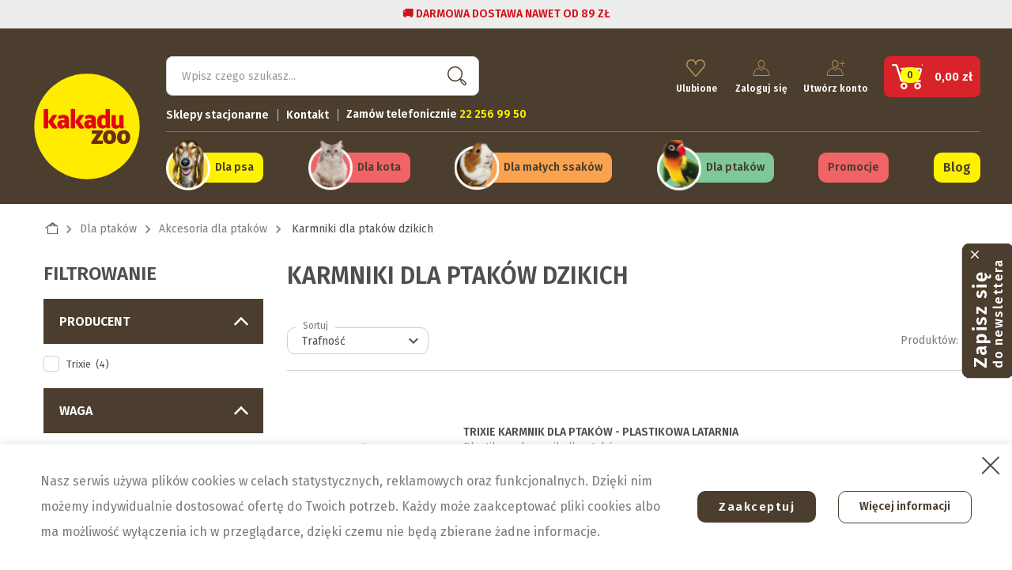

--- FILE ---
content_type: text/html; charset=utf-8
request_url: https://kakadu.pl/227-karmniki-dla-ptakow-dzikich/
body_size: 36769
content:
<!doctype html>
<html lang="pl">
  <head>
    
      
  <!-- Google tag (gtag.js) -->
  <script async src="https://www.googletagmanager.com/gtag/js?id=AW-865010697"></script>
  <script>
    window.dataLayer = window.dataLayer || [];
    function gtag(){window.dataLayer.push(arguments);}
    gtag('js', new Date());

    gtag('config', 'AW-865010697');
  </script>

  <!-- Global site tag (gtag.js) - Google Analytics -->
  <script async src="https://www.googletagmanager.com/gtag/js?id=UA-29789834-1"></script>
  <script>
    window.dataLayer = window.dataLayer || [];
    function gtag(){window.dataLayer.push(arguments);}
    gtag('js', new Date());

    gtag('config', 'UA-29789834-1');
  </script>

  <!-- Google tag (gtag.js) -->
  <script async src="https://www.googletagmanager.com/gtag/js?id=G-TPXXHF8070"></script>
  <script>
    window.dataLayer = window.dataLayer || [];
    function gtag(){window.dataLayer.push(arguments);}
    gtag('js', new Date());

    gtag('config', 'G-TPXXHF8070');
  </script>




  <meta charset="utf-8">


  <meta http-equiv="x-ua-compatible" content="ie=edge">



  <meta property="og:type" content="website" />
  <meta property="og:title" content="Karmniki dla ptaków dzikich | sklep zoologiczny Kakadu.pl" />
  <meta property="og:description" content="" />
  <meta property="og:image" content="https://kakadu.pl/img/kakadu-logo-16258652771.png" />
  <title>Karmniki dla ptaków dzikich | sklep zoologiczny Kakadu.pl</title>
  <script data-keepinline="true">
    var ajaxGetProductUrl = '//kakadu.pl/module/cdc_googletagmanager/async/';

/* datalayer */
dataLayer = window.dataLayer || [];
    let cdcDatalayer = {"pageCategory":"category","event":"view_item_list","ecommerce":{"currency":"PLN","items":[{"item_name":"TRIXIE KARMNIK DLA PTAKOW - PLASTIKOWA LATARNIA","item_id":"20963","price":"33.99","price_tax_exc":"27.63","item_brand":"Trixie","item_category":"Dla ptakow","item_category2":"Pokarmy dla ptakow","item_category3":"Karma dla dzikich ptakow","item_list_name":"Karmniki dla ptakow dzikich","item_list_id":"cat_227","index":1,"quantity":1},{"item_name":"TRIXIE KARMNIK DREWNIANY MONTOWANY DO SCIANY","item_id":"20964","price":"44.99","price_tax_exc":"36.58","item_brand":"Trixie","item_category":"Dla ptakow","item_category2":"Pokarmy dla ptakow","item_category3":"Karma dla dzikich ptakow","item_list_name":"Karmniki dla ptakow dzikich","item_list_id":"cat_227","index":2,"quantity":1},{"item_name":"TRIXIE DREWNIANY KARMNIK DLA PTAKOW - ZAWIESZANY z dachowka","item_id":"20965","price":"84.99","price_tax_exc":"69.1","item_brand":"Trixie","item_category":"Dla ptakow","item_category2":"Pokarmy dla ptakow","item_category3":"Karma dla dzikich ptakow","item_list_name":"Karmniki dla ptakow dzikich","item_list_id":"cat_227","index":3,"quantity":1},{"item_name":"TRIXIE DREWNIANY KARMNIK DLA PTAKOW - zawieszany, brazowy","item_id":"20966","price":"86.99","price_tax_exc":"70.72","item_brand":"Trixie","item_category":"Dla ptakow","item_category2":"Pokarmy dla ptakow","item_category3":"Karma dla dzikich ptakow","item_list_name":"Karmniki dla ptakow dzikich","item_list_id":"cat_227","index":4,"quantity":1}]}};
    dataLayer.push(cdcDatalayer);

/* call to GTM Tag */
(function(w,d,s,l,i){w[l]=w[l]||[];w[l].push({'gtm.start':
new Date().getTime(),event:'gtm.js'});var f=d.getElementsByTagName(s)[0],
j=d.createElement(s),dl=l!='dataLayer'?'&l='+l:'';j.async=true;j.src=
'https://www.googletagmanager.com/gtm.js?id='+i+dl;f.parentNode.insertBefore(j,f);
})(window,document,'script','dataLayer','GTM-53TTNJC');

/* async call to avoid cache system for dynamic data */
dataLayer.push({
  'event': 'datalayer_ready'
});
</script>
  <meta name="description" content="">
  <meta name="keywords" content="">
            <link rel="canonical" href="https://kakadu.pl/227-karmniki-dla-ptakow-dzikich/">
  
  <link rel="preconnect" href="https://fonts.googleapis.com">
  <link rel="preconnect" href="https://fonts.gstatic.com" crossorigin>
  <link href="https://fonts.googleapis.com/css2?family=Fira+Sans:wght@300;400;500;600&family=Space+Mono:wght@400;700&display=swap" rel="stylesheet">
  
        



   <meta name="viewport" content="width=device-width, initial-scale=1.0, maximum-scale=1.0, user-scalable=0" />



  <link rel="icon" type="image/vnd.microsoft.icon" href="https://kakadu.pl/img/favicon-1.ico?1641919803">
  <link rel="shortcut icon" type="image/x-icon" href="https://kakadu.pl/img/favicon-1.ico?1641919803">



    <link rel="stylesheet" href="https://kakadu.pl/themes/kakadu/assets/css/theme.css" type="text/css" media="all">
  <link rel="stylesheet" href="https://kakadu.pl/modules/pronesis_instagram/views/css/jquery.slick.min.css" type="text/css" media="all">
  <link rel="stylesheet" href="https://kakadu.pl/modules/pronesis_instagram/views/css/instagram-1.0.2.css" type="text/css" media="all">
  <link rel="stylesheet" href="https://kakadu.pl/modules/custombanners/views/css/front.css" type="text/css" media="all">
  <link rel="stylesheet" href="https://kakadu.pl/modules/custombanners/views/css/custom/shop1.css" type="text/css" media="all">
  <link rel="stylesheet" href="https://kakadu.pl/modules/amazzingfilter/views/css/front.css" type="text/css" media="all">
  <link rel="stylesheet" href="https://kakadu.pl/modules/amazzingfilter/views/css/icons.css" type="text/css" media="all">
  <link rel="stylesheet" href="https://kakadu.pl/modules/amazzingfilter/views/css/slider.css" type="text/css" media="all">
  <link rel="stylesheet" href="https://kakadu.pl/modules/amazzingfilter/views/css/custom.css" type="text/css" media="all">
  <link rel="stylesheet" href="https://kakadu.pl/modules/amazzingfilter/views/css/front-17.css" type="text/css" media="all">
  <link rel="stylesheet" href="https://kakadu.pl/modules/sociallogin/views/css/azm-social.css" type="text/css" media="all">
  <link rel="stylesheet" href="https://kakadu.pl/modules/sociallogin/views/css/front.css" type="text/css" media="all">
  <link rel="stylesheet" href="https://kakadu.pl/modules/ets_crosssell/views/css/slick.css" type="text/css" media="all">
  <link rel="stylesheet" href="https://kakadu.pl/modules/ets_crosssell/views/css/front.css" type="text/css" media="all">
  <link rel="stylesheet" href="https://kakadu.pl/modules/gsnippetsreviews/views/css/font-awesome.css" type="text/css" media="all">
  <link rel="stylesheet" href="https://kakadu.pl/modules/gsnippetsreviews/views/css/hook-17.css" type="text/css" media="all">
  <link rel="stylesheet" href="https://kakadu.pl/modules/gsnippetsreviews/views/css/jquery.star-rating-17.css" type="text/css" media="all">
  <link rel="stylesheet" href="https://kakadu.pl/modules/gsnippetsreviews/views/css/snippets.css" type="text/css" media="all">
  <link rel="stylesheet" href="https://kakadu.pl/modules/advansedwishlist//views/css/front.css" type="text/css" media="all">
  <link rel="stylesheet" href="https://kakadu.pl/modules/jxnewsletter//views/css/jxnewsletter.css" type="text/css" media="all">
  <link rel="stylesheet" href="https://kakadu.pl/modules/my_animals//views/css/front.css" type="text/css" media="all">
  <link rel="stylesheet" href="https://kakadu.pl/modules/advancedstoremaps/views/css/front.css" type="text/css" media="all">
  <link rel="stylesheet" href="https://kakadu.pl/modules/payu/css/payu.css" type="text/css" media="all">
  <link rel="stylesheet" href="https://kakadu.pl/modules/familyprice//views/css/front.css" type="text/css" media="all">
  <link rel="stylesheet" href="https://kakadu.pl/modules/familycards//views/css/front.css" type="text/css" media="all">
  <link rel="stylesheet" href="https://kakadu.pl/js/jquery/ui/themes/base/minified/jquery-ui.min.css" type="text/css" media="all">
  <link rel="stylesheet" href="https://kakadu.pl/js/jquery/ui/themes/base/minified/jquery.ui.theme.min.css" type="text/css" media="all">
  <link rel="stylesheet" href="https://kakadu.pl/js/jquery/plugins/fancybox/jquery.fancybox.css" type="text/css" media="all">
  <link rel="stylesheet" href="https://kakadu.pl/js/jquery/plugins/bxslider/jquery.bxslider.css" type="text/css" media="all">
  <link rel="stylesheet" href="https://kakadu.pl/modules/ruch/views/css/widget.css" type="text/css" media="all">
  <link rel="stylesheet" href="https://kakadu.pl/modules/ruch/views/css/leaflet.css" type="text/css" media="all">
  <link rel="stylesheet" href="https://kakadu.pl/modules/ruch/views/css/MarkerCluster.Default.css" type="text/css" media="all">
  <link rel="stylesheet" href="https://kakadu.pl/modules/ruch/views/css/MarkerCluster.css" type="text/css" media="all">
  <link rel="stylesheet" href="https://kakadu.pl/themes/kakadu/assets/css/custom.css" type="text/css" media="all">




  

  <script type="text/javascript">
        var AdvancedStoreMapsData = {"meta":{"missingHooks":[],"jsBaseLink":"https:\/\/kakadu.pl\/modules\/advancedstoremaps\/views\/js\/","dataLink":"https:\/\/kakadu.pl\/module\/advancedstoremaps\/data\/?ajax=1&controller_name=category"},"settings":{"apiKey":"AIzaSyCbLIQE0QFU-Jg5Necv6YGhC1sH0AaXRrw","mapLanguage":"shop","mapTheme":"light","mapParams":{"center":{"lat":51.999148721431,"lng":18.96998676625},"zoom":6,"zoomControl":true,"fullscreenControl":true,"gestureHandling":"auto","mapTypeControl":true,"streetViewControl":true,"rotateControl":true,"clickableIcons":true},"marker":{"animation":"none","icon":"https:\/\/kakadu.pl\/modules\/advancedstoremaps\/uploads\/marker.png","width":32,"height":32},"infoWindow":{"storeDetails":["picture","schedule","email","phone","website"],"displayGetDirections":true},"mapStyle":"[\n    {\n        \"elementType\": \"geometry\",\n        \"stylers\": [\n            {\n                \"color\": \"#f5f5f5\"\n            }\n        ]\n    },\n    {\n        \"elementType\": \"labels.icon\",\n        \"stylers\": [\n            {\n                \"visibility\": \"off\"\n            }\n        ]\n    },\n    {\n        \"elementType\": \"labels.text.fill\",\n        \"stylers\": [\n            {\n                \"color\": \"#616161\"\n            }\n        ]\n    },\n    {\n        \"elementType\": \"labels.text.stroke\",\n        \"stylers\": [\n            {\n                \"color\": \"#f5f5f5\"\n            }\n        ]\n    },\n    {\n        \"featureType\": \"administrative.land_parcel\",\n        \"elementType\": \"labels.text.fill\",\n        \"stylers\": [\n            {\n                \"color\": \"#bdbdbd\"\n            }\n        ]\n    },\n    {\n        \"featureType\": \"poi\",\n        \"elementType\": \"geometry\",\n        \"stylers\": [\n            {\n                \"color\": \"#eeeeee\"\n            }\n        ]\n    },\n    {\n        \"featureType\": \"poi\",\n        \"elementType\": \"labels.text.fill\",\n        \"stylers\": [\n            {\n                \"color\": \"#757575\"\n            }\n        ]\n    },\n    {\n        \"featureType\": \"poi.park\",\n        \"elementType\": \"geometry\",\n        \"stylers\": [\n            {\n                \"color\": \"#e5e5e5\"\n            }\n        ]\n    },\n    {\n        \"featureType\": \"poi.park\",\n        \"elementType\": \"labels.text.fill\",\n        \"stylers\": [\n            {\n                \"color\": \"#9e9e9e\"\n            }\n        ]\n    },\n    {\n        \"featureType\": \"road\",\n        \"elementType\": \"geometry\",\n        \"stylers\": [\n            {\n                \"color\": \"#ffffff\"\n            }\n        ]\n    },\n    {\n        \"featureType\": \"road.arterial\",\n        \"elementType\": \"labels.text.fill\",\n        \"stylers\": [\n            {\n                \"color\": \"#757575\"\n            }\n        ]\n    },\n    {\n        \"featureType\": \"road.highway\",\n        \"elementType\": \"geometry\",\n        \"stylers\": [\n            {\n                \"color\": \"#dadada\"\n            }\n        ]\n    },\n    {\n        \"featureType\": \"road.highway\",\n        \"elementType\": \"labels.text.fill\",\n        \"stylers\": [\n            {\n                \"color\": \"#616161\"\n            }\n        ]\n    },\n    {\n        \"featureType\": \"road.local\",\n        \"elementType\": \"labels.text.fill\",\n        \"stylers\": [\n            {\n                \"color\": \"#9e9e9e\"\n            }\n        ]\n    },\n    {\n        \"featureType\": \"transit.line\",\n        \"elementType\": \"geometry\",\n        \"stylers\": [\n            {\n                \"color\": \"#e5e5e5\"\n            }\n        ]\n    },\n    {\n        \"featureType\": \"transit.station\",\n        \"elementType\": \"geometry\",\n        \"stylers\": [\n            {\n                \"color\": \"#eeeeee\"\n            }\n        ]\n    },\n    {\n        \"featureType\": \"water\",\n        \"elementType\": \"geometry\",\n        \"stylers\": [\n            {\n                \"color\": \"#c9c9c9\"\n            }\n        ]\n    },\n    {\n        \"featureType\": \"water\",\n        \"elementType\": \"labels.text.fill\",\n        \"stylers\": [\n            {\n                \"color\": \"#9e9e9e\"\n            }\n        ]\n    }\n]","countryFilter":true,"mapClustering":true,"geocoding":false,"clustererParams":{"styles":[{"url":"https:\/\/kakadu.pl\/modules\/advancedstoremaps\/uploads\/cluster.png","width":32,"height":32,"textColor":"#FFFFFF","badgeCounter":true,"badgeBgColor":"#6D2C16","badgePosition":"right"},{"url":"https:\/\/kakadu.pl\/modules\/advancedstoremaps\/uploads\/cluster.png","width":32,"height":32,"textColor":"#FFFFFF","badgeCounter":true,"badgeBgColor":"#6D2C16","badgePosition":"right"},{"url":"https:\/\/kakadu.pl\/modules\/advancedstoremaps\/uploads\/cluster.png","width":32,"height":32,"textColor":"#FFFFFF","badgeCounter":true,"badgeBgColor":"#6D2C16","badgePosition":"right"},{"url":"https:\/\/kakadu.pl\/modules\/advancedstoremaps\/uploads\/cluster.png","width":32,"height":32,"textColor":"#FFFFFF","badgeCounter":true,"badgeBgColor":"#6D2C16","badgePosition":"right"},{"url":"https:\/\/kakadu.pl\/modules\/advancedstoremaps\/uploads\/cluster.png","width":32,"height":32,"textColor":"#FFFFFF","badgeCounter":true,"badgeBgColor":"#6D2C16","badgePosition":"right"}],"maxZoom":0,"zoomOnClick":true,"averageCenter":true,"minimumClusterSize":2},"geocodingParams":null},"context":{"ps":{"v17":true},"langIsoCode":"pl","countryIsoCode":"PL"},"trans":{"workingHours":"Godziny otwarcia","getDirections":"Wyznacz tras\u0119","weekdays":["Poniedzia\u0142ek","Wtorek","\u015aroda","Czwartek","Pi\u0105tek","Sobota","Niedziela"],"searchByAddr":"Szukaj wed\u0142ug adresu","noResultsFound":"Nie znaleziono wynik\u00f3w.","noResultsFoundNear":"Nie znaleziono wynik\u00f3w w pobli\u017cu tej lokalizacji.","noAddressesFound":"Nie znaleziono adres\u00f3w, spr\u00f3buj innego wyszukiwania.","retrySearch":"Spr\u00f3buj innego wyszukiwania","countryFilter":"Filtr kraju","allCountries":"Wszystkie kraje","featuredStore":"Wyr\u00f3\u017cniony sklep"}};
        var af_ajax_path = "https:\/\/kakadu.pl\/module\/amazzingfilter\/ajax\/?ajax=1";
        var af_classes = {"load_font":"1","icon-filter":"icon-filter","u-times":"u-times","icon-eraser":"icon-eraser","icon-lock":"icon-lock","icon-unlock-alt":"icon-unlock-alt","icon-minus":"icon-minus","icon-plus":"icon-plus","icon-check":"icon-check","icon-save":"icon-save","js-product-miniature":"js-product-miniature","pagination":"pagination"};
        var af_id_cat = 227;
        var af_ids = {"main":"main"};
        var af_product_count_text = "";
        var af_product_list_class = "af-product-list";
        var at_least_animal = "\n        <div class=\"bootstrap\">\n        <div class=\"module_error alert alert-danger\" >\n            <button type=\"button\" class=\"close\" data-dismiss=\"alert\">&times;<\/button>Zaznacz co najmniej jedno zwierz\u0119<\/div><\/div>";
        var blocking_popup = 1;
        var btPixel = {"btnAddToCart":".add-to-cart","btnAddToWishlist":"a[id=\"wishlist_button\"]","btnOrder":"button[name=\"confirm-addresses\"]","btnSub":".pm_subscription_display_product_buttons","tagContent":{"content_type":{"label":"content_type","value":"'product'"},"content_ids":{"label":"content_ids","value":"['20963','20964','20965','20966']"},"content_name":{"label":"content_name","value":"'Karmniki dla ptak\u00f3w dzikich'"},"content_category":{"label":"content_category","value":"'Dla ptak\u00f3w > Akcesoria dla ptak\u00f3w > Karmniki dla ptak\u00f3w dzikich'"}}};
        var checkbox_validate_message = "Prosz\u0119 zaznaczy\u0107 poni\u017csz\u0105 zgod\u0119";
        var current_controller = "category";
        var dm_hash = "3GU8JRP1F";
        var dm_mode = 0;
        var email_error_news = "\n        <div class=\"bootstrap\">\n        <div class=\"module_error alert alert-danger\" >\n            <button type=\"button\" class=\"close\" data-dismiss=\"alert\">&times;<\/button>Niepoprawny email<\/div><\/div>";
        var email_validate_message = "Invalid Email";
        var isMobile = false;
        var is_17 = 1;
        var is_logged = false;
        var jxnewsletterAjaxController = "https:\/\/kakadu.pl\/module\/jxnewsletter\/ajax\/";
        var load_more = false;
        var module_url = "https:\/\/kakadu.pl\/module\/jxnewsletter\/default\/";
        var page_link_rewrite_text = "page";
        var popup_status = false;
        var prestashop = {"cart":{"products":[],"totals":{"total":{"type":"total","label":"Razem","amount":0,"value":"0,00\u00a0z\u0142"},"total_including_tax":{"type":"total","label":"Suma (brutto)","amount":0,"value":"0,00\u00a0z\u0142"},"total_excluding_tax":{"type":"total","label":"Suma (netto)","amount":0,"value":"0,00\u00a0z\u0142"}},"subtotals":{"products":{"type":"products","label":"Produkty","amount":0,"value":"0,00\u00a0z\u0142"},"discounts":null,"shipping":{"type":"shipping","label":"Wysy\u0142ka","amount":0,"value":""},"tax":null},"products_count":0,"summary_string":"0 sztuk","vouchers":{"allowed":1,"added":[]},"discounts":[],"minimalPurchase":0,"minimalPurchaseRequired":""},"currency":{"name":"Z\u0142oty polski","iso_code":"PLN","iso_code_num":"985","sign":"z\u0142"},"customer":{"lastname":null,"firstname":null,"email":null,"birthday":null,"newsletter":null,"newsletter_date_add":null,"optin":null,"website":null,"company":null,"siret":null,"ape":null,"is_logged":false,"gender":{"type":null,"name":null},"addresses":[]},"language":{"name":"Polski (Polish)","iso_code":"pl","locale":"pl-PL","language_code":"pl","is_rtl":"0","date_format_lite":"Y-m-d","date_format_full":"Y-m-d H:i:s","id":1},"page":{"title":"","canonical":"https:\/\/kakadu.pl\/227-karmniki-dla-ptakow-dzikich\/","meta":{"title":"Karmniki dla ptak\u00f3w dzikich","description":"","keywords":"","robots":"index"},"page_name":"category","body_classes":{"lang-pl":true,"lang-rtl":false,"country-PL":true,"currency-PLN":true,"layout-left-column":true,"page-category":true,"tax-display-enabled":true,"category-id-227":true,"category-Karmniki dla ptak\u00f3w dzikich":true,"category-id-parent-218":true,"category-depth-level-4":true},"admin_notifications":[],"bo_user_id":0,"bok_user_name":""},"shop":{"name":"Kakadu","logo":"https:\/\/kakadu.pl\/img\/kakadu-logo-16258652771.jpg","stores_icon":"https:\/\/kakadu.pl\/img\/logo_stores.png","favicon":"https:\/\/kakadu.pl\/img\/favicon-1.ico"},"urls":{"base_url":"https:\/\/kakadu.pl\/","current_url":"https:\/\/kakadu.pl\/227-karmniki-dla-ptakow-dzikich\/","shop_domain_url":"https:\/\/kakadu.pl","img_ps_url":"https:\/\/kakadu.pl\/img\/","img_cat_url":"https:\/\/kakadu.pl\/img\/c\/","img_lang_url":"https:\/\/kakadu.pl\/img\/l\/","img_prod_url":"https:\/\/kakadu.pl\/img\/p\/","img_manu_url":"https:\/\/kakadu.pl\/img\/m\/","img_sup_url":"https:\/\/kakadu.pl\/img\/su\/","img_ship_url":"https:\/\/kakadu.pl\/img\/s\/","img_store_url":"https:\/\/kakadu.pl\/img\/st\/","img_col_url":"https:\/\/kakadu.pl\/img\/co\/","img_url":"https:\/\/kakadu.pl\/themes\/kakadu\/assets\/img\/","css_url":"https:\/\/kakadu.pl\/themes\/kakadu\/assets\/css\/","js_url":"https:\/\/kakadu.pl\/themes\/kakadu\/assets\/js\/","pic_url":"https:\/\/kakadu.pl\/upload\/","pages":{"address":"https:\/\/kakadu.pl\/adres\/","addresses":"https:\/\/kakadu.pl\/adresy\/","authentication":"https:\/\/kakadu.pl\/logowanie\/","cart":"https:\/\/kakadu.pl\/koszyk\/","category":"https:\/\/kakadu.pl\/index.php?controller=category","cms":"https:\/\/kakadu.pl\/index.php?controller=cms","contact":"https:\/\/kakadu.pl\/kontakt\/","discount":"https:\/\/kakadu.pl\/rabaty\/","guest_tracking":"https:\/\/kakadu.pl\/sledzenie-zamowien-gosci\/","history":"https:\/\/kakadu.pl\/historia-zamowien\/","identity":"https:\/\/kakadu.pl\/dane-osobiste\/","index":"https:\/\/kakadu.pl\/","my_account":"https:\/\/kakadu.pl\/moje-konto\/","order_confirmation":"https:\/\/kakadu.pl\/potwierdzenie-zamowienia\/","order_detail":"https:\/\/kakadu.pl\/szczegoly-zamowienia\/","order_follow":"https:\/\/kakadu.pl\/sledzenie-zamowienia\/","order":"https:\/\/kakadu.pl\/zamowienie\/","order_return":"https:\/\/kakadu.pl\/index.php?controller=order-return","order_slip":"https:\/\/kakadu.pl\/potwierdzenie-zwrotu\/","pagenotfound":"https:\/\/kakadu.pl\/nie-znaleziono-strony\/","password":"https:\/\/kakadu.pl\/odzyskiwanie-hasla\/","pdf_invoice":"https:\/\/kakadu.pl\/index.php?controller=pdf-invoice","pdf_order_return":"https:\/\/kakadu.pl\/index.php?controller=pdf-order-return","pdf_order_slip":"https:\/\/kakadu.pl\/index.php?controller=pdf-order-slip","prices_drop":"https:\/\/kakadu.pl\/promocje\/","product":"https:\/\/kakadu.pl\/index.php?controller=product","search":"https:\/\/kakadu.pl\/szukaj\/","sitemap":"https:\/\/kakadu.pl\/Mapa strony\/","stores":"https:\/\/kakadu.pl\/nasze-sklepy\/","supplier":"https:\/\/kakadu.pl\/dostawcy\/","register":"https:\/\/kakadu.pl\/logowanie\/?create_account=1","order_login":"https:\/\/kakadu.pl\/zamowienie\/?login=1"},"alternative_langs":[],"theme_assets":"\/themes\/kakadu\/assets\/","actions":{"logout":"https:\/\/kakadu.pl\/?mylogout="},"no_picture_image":{"bySize":{"small_default":{"url":"https:\/\/kakadu.pl\/img\/p\/pl-default-small_default.jpg","width":136,"height":68},"cart_default":{"url":"https:\/\/kakadu.pl\/img\/p\/pl-default-cart_default.jpg","width":125,"height":125},"home_default":{"url":"https:\/\/kakadu.pl\/img\/p\/pl-default-home_default.jpg","width":270,"height":270},"medium_default":{"url":"https:\/\/kakadu.pl\/img\/p\/pl-default-medium_default.jpg","width":370,"height":370},"large_default":{"url":"https:\/\/kakadu.pl\/img\/p\/pl-default-large_default.jpg","width":800,"height":800}},"small":{"url":"https:\/\/kakadu.pl\/img\/p\/pl-default-small_default.jpg","width":136,"height":68},"medium":{"url":"https:\/\/kakadu.pl\/img\/p\/pl-default-home_default.jpg","width":270,"height":270},"large":{"url":"https:\/\/kakadu.pl\/img\/p\/pl-default-large_default.jpg","width":800,"height":800},"legend":""}},"configuration":{"display_taxes_label":true,"display_prices_tax_incl":true,"is_catalog":false,"show_prices":true,"opt_in":{"partner":false},"quantity_discount":{"type":"discount","label":"Unit discount"},"voucher_enabled":1,"return_enabled":0},"field_required":[],"breadcrumb":{"links":[{"title":"Strona g\u0142\u00f3wna","url":"https:\/\/kakadu.pl\/"},{"title":"Dla ptak\u00f3w","url":"https:\/\/kakadu.pl\/209-dla-ptakow\/"},{"title":"Akcesoria dla ptak\u00f3w","url":"https:\/\/kakadu.pl\/218-akcesoria-dla-ptakow\/"},{"title":"Karmniki dla ptak\u00f3w dzikich","url":"https:\/\/kakadu.pl\/227-karmniki-dla-ptakow-dzikich\/"}],"count":4},"link":{"protocol_link":"https:\/\/","protocol_content":"https:\/\/"},"time":1769501856,"static_token":"ec57d69118db1f9d51fbb8c5c640ba80","token":"6c0b699e2ae1397c893ea1a2c6a13ab9","debug":false,"family_user":1,"active_family_user":0};
        var psemailsubscription_subscription = "https:\/\/kakadu.pl\/module\/ps_emailsubscription\/subscription\/";
        var show_load_more_btn = true;
        var user_newsletter_status = 0;
      </script>



  <style type="text/css">@media(max-width:767px){#amazzing_filter{position:fixed;opacity:0;}}</style><script type="text/javascript">
    var ets_crosssell_16 =0;
</script>
<script type="text/javascript" data-keepinline="true">
    // instantiate object
    var oGsr = {};
    var bt_msgs = {"delay":"You have not filled out a numeric for delay option","fbId":"You have not filled out a numeric for Facebook App ID option","fbsecret":"You have not filled out Facebook App Secret option","reviewDate":"You have not filled out the review's date","title":"Wype\u0142nij pole Tytu\u0142","comment":"Wype\u0142nij pole Opinia","report":"You have not filled out the report comment","rating":"Wybierz Twoj\u0105 ocen\u0119","checkreview":"You have not selected one review","email":"You have not filled out your email","status":"You didn't select any status","vouchercode":"You have not filled out the voucher code","voucheramount":"You have left 0 as value for voucher's value","voucherminimum":"Minimum amount is not a numeric","vouchermaximum":"Maximum quantity is not a numeric","vouchervalidity":"You have left 0 as value for voucher's validity","importMatching":"You have not filled the number of columns out","reviewModerationTxt":{"1":"You have not filled out your legal text for using a moderation with language Polski (Polish). Click on the language drop-down list in order to fill out the correct language field(s)."},"reviewModifyTxt":{"1":"You have not filled out your legal text for using a review modification tool with language Polski (Polish). Click on the language drop-down list in order to fill out the correct language field(s)."},"emailTitle":{"1":"You have not filled out your title or text with language Polski (Polish). Click on the language drop-down list in order to fill out the correct language field(s)."},"emaillCategory":{"1":"You have not filled out your category label with language Polski (Polish). Click on the language drop-down list in order to fill out the correct language field(s)."},"emaillProduct":{"1":"You have not filled out your product label with language Polski (Polish). Click on the language drop-down list in order to fill out the correct language field(s)."},"emaillSentence":{"1":"You have not filled out your custom body sentence with language Polski (Polish). Click on the language drop-down list in order to fill out the correct language field(s)."}};
    var bt_sImgUrl = '/modules/gsnippetsreviews/views/img/';
    var bt_sWebService = '/modules/gsnippetsreviews/ws-gsnippetsreviews.php?bt_token=3fdf871f2d73a99a5cc5b70623982830';
    var sGsrModuleName = 'gsr';
    var bt_aFancyReviewForm = {};
    var bt_aFancyReviewTabForm = {};
    var bt_oScrollTo = {};
    bt_oScrollTo.execute = false;
    var bt_oUseSocialButton = {};
    bt_oUseSocialButton.run = false;
    var bt_oActivateReviewTab = {};
    bt_oActivateReviewTab.run = false;
    var bt_oDeactivateReviewTab = {};
    bt_oDeactivateReviewTab.run = false;
    var bt_aReviewReport = new Array();
    var bt_oCallback = {};
    bt_oCallback.run = false;
    var bt_aStarsRating = new Array();
    var bt_oBxSlider = {};
    bt_oBxSlider.run = false;
</script><!-- Facebook Product Ad Module by BusinessTech - Start Facebook Pixel Code -->
	
	<script>
		!function(f,b,e,v,n,t,s){if(f.fbq)return;n=f.fbq=function(){n.callMethod?
			n.callMethod.apply(n,arguments):n.queue.push(arguments)};if(!f._fbq)f._fbq=n;
			n.push=n;n.loaded=!0;n.version='2.0';n.queue=[];t=b.createElement(e);t.async=!0;
			t.src=v;s=b.getElementsByTagName(e)[0];s.parentNode.insertBefore(t,s)
		}(window, document,'script','https://connect.facebook.net/en_US/fbevents.js');

					fbq('consent', 'grant');
				fbq('init', '210296776120179');
		fbq('track', 'PageView');

		
				
		fbq('track', 'ViewCategory', {
			
							content_type : 'product',
							content_ids : ['20963','20964','20965','20966'],
							content_name : 'Karmniki dla ptaków dzikich',
							content_category : 'Dla ptaków > Akcesoria dla ptaków > Karmniki dla ptaków dzikich'						
		});
		
				


		
					
	</script>
	<noscript><img height="1" width="1" style="display:none" src="https://www.facebook.com/tr?id=210296776120179&ev=PageView&noscript=1"/></noscript>
	
<!-- Facebook Product Ad Module by BusinessTech - End Facebook Pixel Code -->
<script>
    var baseDir = 'https://kakadu.pl/';    
    var isLogged = '';
    var single_mode = '1';
    var added_to_wishlist = 'Produkt został pomyślnie dodany do Twojej listy życzeń.'
    var added_to_wishlist_btn = ''
    var static_token = 'ec57d69118db1f9d51fbb8c5c640ba80';
    var advansedwishlist_ajax_controller_url = 'https://kakadu.pl/module/advansedwishlist/ajax/';
    var idDefaultWishlist = '0';
        var wishlist_btn_icon = '<i class="material-icons"></i>';
    var ps_ws_version = 'advansedwishlistis17';
    </script>    
<script type="text/javascript">
  var rr_footer_user_code = '218c98ef1596dec2d5e1ba7a5875008a';
  var rr_offset_y = '150';
  var rr_side = 'left';

    (function () {
        var rrid = rr_footer_user_code;
        
        _rrConfig = {'yOffset': rr_offset_y, 'xSide': rr_side};
        var _rr = document.createElement('script');
        _rr.type = 'text/javascript';
        _rr.src = '//www.rzetelnyregulamin.pl/pl/widget,kod-' + rrid + '';
        var __rr = document.getElementsByTagName('script')[0];
        __rr.parentNode.insertBefore(_rr, __rr);
        
    })();
</script>


<style>
    :root {
        --advsm-accent-color: #427FED;
    }
</style>






<script src="https://www.google.com/recaptcha/api.js" async defer></script>    
  </head>

  <body id="category" class="lang-pl country-pl currency-pln layout-left-column page-category tax-display-enabled category-id-227 category-karmniki-dla-ptakow-dzikich category-id-parent-218 category-depth-level-4">
    
    
      <!-- Google Tag Manager (noscript) -->
<noscript><iframe src="https://www.googletagmanager.com/ns.html?id=GTM-53TTNJC"
height="0" width="0" style="display:none;visibility:hidden"></iframe></noscript>
<!-- End Google Tag Manager (noscript) -->

    

    <main>
      
              

      <header id="header">
        
          

      <div class="header-banner">
      <div class="custombanners displayBanner clearfix" data-hook="displayBanner">
									<div class="cb-wrapper" data-wrapper="17">
												<div class="banner-item">
						<div class="banner-item-content">
					    																							<div class="custom-html">
									<p><strong><span style="color: #d0121a;"> </span></strong><span color="#d0121a" style="color: #d0121a;"><b>🚚 DARMOWA DOSTAWA NAWET OD 89 ZŁ </b></span></p>								</div>
																				</div>
					</div>
									</div>
	</div>

  </div>



  <nav class="header-nav">
    <div class="container">
      <div class="row">
          <div class="col-md-5 right-nav" style="display: none;">
            <span class="search-icon hidden-md-up"></span>
            <div id="_mobile_contact_link"></div>

            <div id="_mobile_user_info"></div>
            <div id="menu-icon" class="hidden-lg-up" style="display: none">
              <div class="menu-icon">
                <span></span>
                <span></span>
                <span></span>
              </div>
            </div>
          </div>
        </div>
      </div>
    </div>
  </nav>




  <div class="header-top sticky-menu-tablet">
    <div class="container">
       <div class="row header-top-row">
        <div class=" col-xs-7 col-md-2 col-logo">
                            <a class="logo" href="https://kakadu.pl/">
                  <img class="img-fluid" src="/themes/kakadu/assets/img/logo.svg" alt="Kakadu">
                </a>
                    </div>
        <div class="col-xs-5 col-md-10 right-top sticky-menu-mobile">
         <div id="_mobile_cart"></div>
          <div id="menu-icon" class="hidden-lg-up">
            <div class="menu-icon">
              <span></span>
              <span></span>
              <span class="undefind"></span>
            </div>
          </div>
          <!-- Block search module TOP -->

<span class="search-icon hidden-lg-up hidden-sm-down"></span>

<div id="_tabletUp_search" class="hidden-md-down">
	<div id="search_widget" class="search-widget" data-search-controller-url="//kakadu.pl/szukaj/">
		<form method="get" action="//kakadu.pl/szukaj/">
			<div class="input-group input-group-sm">
				<input type="hidden" name="controller" value="search">
				<input class="form-control" type="text" name="s" value="" placeholder="Wpisz czego szukasz..." aria-label="Szukaj">
				<div class="input-group-btn">
					<button type="submit" class="btn btn-secondary btn-icon-search-mobile  hidden-lg-up">
						<svg xmlns="http://www.w3.org/2000/svg" width="25" height="24" viewBox="0 0 30 30" style="enable-background:new 0 0 30 30" xml:space="preserve"><path d="m29.2 27.9-8.4-8.4c1.7-2 2.8-4.6 2.8-7.5C23.6 5.6 18.4.5 12 .5S.5 5.7.5 12 5.7 23.6 12 23.6c2.9 0 5.5-1 7.5-2.8l8.4 8.4c.2.2.4.3.6.3s.5-.1.6-.3c.5-.3.5-.9.1-1.3zM2.3 12c0-5.4 4.4-9.7 9.7-9.7 5.4 0 9.7 4.4 9.7 9.7 0 2.7-1.1 5.1-2.8 6.9-1.8 1.8-4.2 2.8-6.9 2.8-5.3.1-9.7-4.3-9.7-9.7z" style="fill:#ffffff"/></svg>
					</button>
					<button type="submit" class="btn btn-secondary btn-icon-search  hidden-md-down">Szukaj</button>
				</div>
			</div>
		</form>
	</div>
	<div class="col-md-7 left-nav">
		<div class="custombanners displayNav1 clearfix" data-hook="displayNav1">
									<div class="cb-wrapper" data-wrapper="23">
												<div class="banner-item">
						<div class="banner-item-content">
					    																							<div class="custom-html">
									<ul class="headear-link">
<li><a class="custom-page-link" href="/nasze-sklepy/" title=""> Sklepy stacjonarne </a></li>
<li><a class="custom-page-link" href="/kontakt/" title=""> Kontakt </a></li>
</ul>								</div>
																				</div>
					</div>
									</div>
	</div>
<div id="_desktop_contact_link">
  <div id="contact-link">
           <span class="hidden-md-down">Zamów telefonicznie</span>
      <a href="tel:22 256 99 50">
      <svg class="hidden-lg-up" xmlns="http://www.w3.org/2000/svg" viewBox="0 0 30 30" width="25" style="enable-background:new 0 0 30 30" xml:space="preserve"><path d="M21.4 29.5c-3.1 0-9.2-4.5-12.9-11l.5-.4-.5.3-.1-.1c-3.7-6.4-4.5-13.9-3-16.6C6 .7 6.7.5 7.2.5l3.9.2c.5 0 1 .3 1.3.9l.1.1c.2.4.3.8.3 1.4v1c.1.8.2 1.7.3 2.3.2.9-.3 1.8-1.1 2l-1 .3c-.2.1-.4.2-.4.3-.2.3.2 2.1 1.9 5.5.3.5.5 1 .6 1.2.1.3.4.7.7 1.2 2.1 3.2 3.4 4.4 3.8 4.4.2 0 .4-.1.5-.2l.7-.7c.6-.6 1.6-.6 2.3 0 .5.4 1.3 1 1.9 1.5.3.2.6.4.8.5.6.4.9.5 1.1 1l.1.1c.3.5.3 1.1.1 1.5l-1.8 3.4c-.3.6-.8 1.1-1.9 1.1zM9.5 17.7l.1.1c3.7 6.4 9.4 10.4 11.8 10.4.6 0 .8-.3.8-.3l1.8-3.4v-.4c-.1-.2-.1-.2-.7-.6-.2-.1-.5-.3-.9-.6-.7-.5-1.4-1.1-2-1.5-.2-.2-.6-.2-.7-.1l-.8.7c-.4.4-.9.6-1.4.6-1.1 0-2.7-1.7-4.8-5-.3-.5-.6-1-.7-1.2-.2-.3-.4-.7-.7-1.3-2.6-5.2-2-6.3-1.8-6.6.3-.4.7-.8 1.2-.9l1-.3c.2-.1.3-.3.2-.7-.1-.6-.2-1.6-.3-2.4V3.1c0-.7 0-.7-.1-.9l-.1-.1c-.1-.1-.2-.2-.3-.2l-3.9-.2c-.1 0-.4 0-.7.5-1.2 2.2-.7 9.1 3 15.5L9 18l.5-.3z" style="fill:#e30613"/></svg>
      <span class="hidden-sm-down">22 256 99 50</span>
      </a>
      </div>
</div>
      <ul id="headear_link" class="headear_link">
          </ul>
  
	</div>
</div>
<!-- /Block search module TOP -->
  <style type="text/css">
   .cart_disbaled{
    pointer-events:none
   }
 </style>
<div id="_desktop_cart">
<style>
.wishlist i, .wish_link i{
color: ;
}
</style>
<script>
    var baseDir = 'https://kakadu.pl/';    
    var isLogged = '';
    var single_mode = '1';
    var added_to_wishlist = 'Produkt został pomyślnie dodany do Twojej listy życzeń.'
        var added_to_wishlist_btn = '';
    var add_to_wishlist_btn = 'Do ulubionych';
        var static_token = 'ec57d69118db1f9d51fbb8c5c640ba80';
    var advansedwishlist_ajax_controller_url = 'https://kakadu.pl/module/advansedwishlist/ajax/';
    var idDefaultWishlist = '0';
        var wishlist_btn_icon = '<i class="material-icons"></i>';
    var ps_ws_version = 'advansedwishlistis17';
    </script>
<div class="wish_link wish_link_17">

<svg xmlns="http://www.w3.org/2000/svg" xmlns:xlink="http://www.w3.org/1999/xlink" width="23.499" height="21.258" viewBox="0 0 23.499 21.258"><defs><clipPath id="a"><rect width="23.499" height="21.258" transform="translate(0 0)" fill="#b49158"/></clipPath></defs><g transform="translate(0 0)"><g clip-path="url(#a)"><path d="M11.75,21.258a1.849,1.849,0,0,1-1.4-.645L1.281,10.037a.751.751,0,0,1-.119-.189A6.179,6.179,0,0,1,.153,4.871a6.253,6.253,0,0,1,11.6-1.594,6.249,6.249,0,0,1,11.6,1.594,6.178,6.178,0,0,1-1.013,4.984.74.74,0,0,1-.114.182L13.154,20.613a1.847,1.847,0,0,1-1.4.645M2.531,9.191l8.953,10.445c.182.213.35.213.531,0L20.97,9.189a.817.817,0,0,1,.058-.091,4.733,4.733,0,0,0-2.8-7.5,4.791,4.791,0,0,0-3.993.979A4.735,4.735,0,0,0,12.5,6.248a.75.75,0,0,1-1.5,0A4.738,4.738,0,0,0,9.26,2.575,4.744,4.744,0,0,0,1.617,5.2a4.711,4.711,0,0,0,.855,3.9.765.765,0,0,1,.059.093" fill="#b49158"/></g></g></svg>

<span class="hidden-sm-down">Ulubione</span>

<div class="allert_note">
    <div>
    <p>Musisz być zalogowany/a aby dodać produkt do ulubionych.</p>
		<div class="login_links">
			<a class="inline btn btn-secondary" href="https://kakadu.pl/moje-konto/" rel="nofollow">Zaloguj się</a>
			<a class="inline register btn btn-tertiary" href="https://kakadu.pl/logowanie/?create_account=1" rel="nofollow">Załóż konto</a>
		</div>
	</div>
</div>

</div>

<div id="_desktop_user_info">
  <div class="user-info">
          <a
        href="https://kakadu.pl/moje-konto/"
        title="Zaloguj się"
        rel="nofollow"
      >
        <svg class="hidden-sm-down" width="20" height="19" version="1.1" id="Warstwa_1" xmlns="http://www.w3.org/2000/svg" x="0" y="0" viewBox="0 0 30 30" xml:space="preserve"><path class="st0" d="M15 14.6h-.5c-2.9-.3-5.2-2.8-5.2-5.9V7.2c0-3.1 2.3-5.6 5.2-5.9 1.6-.1 3.1.4 4.3 1.5C20 3.9 20.7 5.4 20.7 7v2c0 1.6-.7 3.1-1.8 4.2-1.1.9-2.5 1.4-3.9 1.4zm0-12h-.4c-2.2.2-4 2.2-4 4.6v1.5c0 2.4 1.8 4.4 4 4.6 1.3.1 2.4-.3 3.4-1.1.9-.8 1.4-2 1.4-3.2V7c0-1.2-.5-2.4-1.4-3.2-.8-.8-1.9-1.2-3-1.2z" fill="#b49158"/><path class="st0" d="M27.5 28.7h-25c-.5 0-1-.2-1.4-.6-.4-.4-.5-.9-.5-1.5.5-5.2 3.8-9.7 8.6-11.8 1.2-.5 2.7-.2 3.6.9l1.7 2c.2.2.4.2.5.2s.3 0 .5-.2l1.7-2c.9-1.1 2.4-1.4 3.6-.9 4.8 2.1 8.1 6.6 8.6 11.8.1.5-.1 1.1-.5 1.5-.4.4-.9.6-1.4.6zM10.4 15.8c-.2 0-.5 0-.7.1-4.4 1.9-7.4 6-7.9 10.8 0 .2 0 .4.2.5.1.1.3.2.5.2h25c.2 0 .3-.1.5-.2.1-.1.2-.3.2-.5-.5-4.7-3.5-8.9-7.9-10.8-.7-.3-1.6-.1-2.1.5l-1.7 2c-.7.9-2.2.9-2.9 0l-1.7-2c-.4-.3-.9-.6-1.5-.6zm7.2.3z" fill="#b49158"/></svg>
        <svg class="hidden-md-up" width="26" height="24" version="1.1" id="Warstwa_1" xmlns="http://www.w3.org/2000/svg" x="0" y="0" viewBox="0 0 30 30" xml:space="preserve"><path class="st0" d="M15 14.6h-.5c-2.9-.3-5.2-2.8-5.2-5.9V7.2c0-3.1 2.3-5.6 5.2-5.9 1.6-.1 3.1.4 4.3 1.5C20 3.9 20.7 5.4 20.7 7v2c0 1.6-.7 3.1-1.8 4.2-1.1.9-2.5 1.4-3.9 1.4zm0-12h-.4c-2.2.2-4 2.2-4 4.6v1.5c0 2.4 1.8 4.4 4 4.6 1.3.1 2.4-.3 3.4-1.1.9-.8 1.4-2 1.4-3.2V7c0-1.2-.5-2.4-1.4-3.2-.8-.8-1.9-1.2-3-1.2z" fill="#b49158"/><path class="st0" d="M27.5 28.7h-25c-.5 0-1-.2-1.4-.6-.4-.4-.5-.9-.5-1.5.5-5.2 3.8-9.7 8.6-11.8 1.2-.5 2.7-.2 3.6.9l1.7 2c.2.2.4.2.5.2s.3 0 .5-.2l1.7-2c.9-1.1 2.4-1.4 3.6-.9 4.8 2.1 8.1 6.6 8.6 11.8.1.5-.1 1.1-.5 1.5-.4.4-.9.6-1.4.6zM10.4 15.8c-.2 0-.5 0-.7.1-4.4 1.9-7.4 6-7.9 10.8 0 .2 0 .4.2.5.1.1.3.2.5.2h25c.2 0 .3-.1.5-.2.1-.1.2-.3.2-.5-.5-4.7-3.5-8.9-7.9-10.8-.7-.3-1.6-.1-2.1.5l-1.7 2c-.7.9-2.2.9-2.9 0l-1.7-2c-.4-.3-.9-.6-1.5-.6zm7.2.3z" fill="#b49158"/></svg>
        <span class="hidden-sm-down">Zaloguj się</span>
      </a>

       <a
        href="/logowanie?create_account=1" class="hidden-sm-down"
        title="Utwórz konto"
        rel="nofollow"
      >
        <svg width="23" height="19" version="1.1" id="Warstwa_1" xmlns="http://www.w3.org/2000/svg" x="0" y="0" viewBox="0 0 32 30" xml:space="preserve"><path class="st0" d="M15 14.6h-.5c-2.9-.3-5.2-2.8-5.2-5.9V7.2c0-3.1 2.3-5.6 5.2-5.9 1.6-.1 3.1.4 4.3 1.5C20 3.9 20.7 5.4 20.7 7v2c0 1.6-.7 3.1-1.8 4.2-1.1.9-2.5 1.4-3.9 1.4zm0-12h-.4c-2.2.2-4 2.2-4 4.6v1.5c0 2.4 1.8 4.4 4 4.6 1.3.1 2.4-.3 3.4-1.1.9-.8 1.4-2 1.4-3.2V7c0-1.2-.5-2.4-1.4-3.2-.8-.8-1.9-1.2-3-1.2z" fill="#b49158"/><path class="st0" d="M27.5 28.7h-25c-.5 0-1-.2-1.4-.6-.4-.4-.5-.9-.5-1.5.5-5.2 3.8-9.7 8.6-11.8 1.2-.5 2.7-.2 3.6.9l1.7 2c.2.2.4.2.5.2s.3 0 .5-.2l1.7-2c.9-1.1 2.4-1.4 3.6-.9 4.8 2.1 8.1 6.6 8.6 11.8.1.5-.1 1.1-.5 1.5-.4.4-.9.6-1.4.6zM10.4 15.8c-.2 0-.5 0-.7.1-4.4 1.9-7.4 6-7.9 10.8 0 .2 0 .4.2.5.1.1.3.2.5.2h25c.2 0 .3-.1.5-.2.1-.1.2-.3.2-.5-.5-4.7-3.5-8.9-7.9-10.8-.7-.3-1.6-.1-2.1.5l-1.7 2c-.7.9-2.2.9-2.9 0l-1.7-2c-.4-.3-.9-.6-1.5-.6zm7.2.3zM27 3h1v9h-1z" fill="#b49158"/><path transform="rotate(-90 27.5 7.5)" class="st0" d="M27 3h1v9h-1z" fill="#b49158"/></svg>
        <span class="hidden-sm-down">Utwórz konto</span>
      </a>

      </div>
</div>

  <div class="block-social col-md-3 col-sm-12">
   <span class="h3">Śledź nas</span>
    <ul>
              <li class="facebook"><a href="https://www.facebook.com/kakadu" target="_blank">Facebook</a></li>
              <li class="instagram"><a href="https://www.instagram.com/kakadu_pl/" target="_blank">Instagram</a></li>
          </ul>
    <a class="footer-custom-image" href="https://pasze.wetgiw.gov.pl/otc/demo/index.php?jezyk=1" target="_blank">
      <img src="/img/cms/Logo-VET-300x250px.png">
    </a>
  </div>


  <div class="blockcart cart-preview inactive" data-refresh-url="//kakadu.pl/module/ps_shoppingcart/ajax/">

    <div class="header" id="load_checkoutpage" cart_url="//kakadu.pl/koszyk/?action=show">
              <div class="cart-preview-icon"><span class="cart-products-count">0</span></div>
        <span class="cart-preview-total">0,00 zł</span>
          </div>
    <div id="menu-icon" class="hidden-lg-up" style="display: none">
      <div class="menu-icon">
        <span></span>
        <span></span>
        <span></span>
      </div>
    </div>
  </div>
</div>



<div class="menu js-top-menu container" id="_tabletUp_top_menu" style="display: none;">
    <div class="top-menu-header hidden-lg-up">
      <span class="title">Menu</span>
      <span id="menu-close">
      <svg xmlns="http://www.w3.org/2000/svg" width="23" height="23" viewBox="286.14 409.45 23 23"><path fill="#4f4e4e" d="M299.2 420.95l9.62-9.62a1.1 1.1 0 10-1.56-1.56l-9.62 9.62-9.62-9.62a1.1 1.1 0 10-1.56 1.56l9.62 9.62-9.62 9.62a1.1 1.1 0 001.56 1.56l9.62-9.62 9.62 9.62a1.1 1.1 0 101.55-1.56l-9.61-9.62z"></path></svg>
      </span>
    </div>
    
          <ul class="top-menu" id="top-menu" data-depth="0">
                              <li class="category has-submenu" id="category-3">
            
                                  <img src="/themes/kakadu/assets/img/menu-animals/dog.png">
                                              <a
                class="
                                                                                        dropdown-item"
                href="https://kakadu.pl/3-dla-psa/" data-depth="0"
                                style="color:;"                >

                                                                      <span class="float-xs-right hidden-lg-up">
                    <span data-target="#top_sub_menu_33468" data-toggle="collapse" class="navbar-toggler collapse-icons">
                      <i class="material-icons add">&#xE5CF;</i>
                      <i class="material-icons remove">&#xE5CE;</i>
                    </span>
                  </span>
                                                Dla psa
                
              </a>
                            <div  class="popover sub-menu js-sub-menu collapse" id="top_sub_menu_33468">
                
          <ul class="top-menu"  data-depth="1">
                              <li class="category has-submenu" id="category-4">
            
                                              <a
                class="
                                dropdown-item dropdown-submenu"
                href="https://kakadu.pl/4-karma-dla-psa/" data-depth="1"
                                style="color:;"                >

                                                                      <span class="float-xs-right hidden-lg-up">
                    <span data-target="#top_sub_menu_22110" data-toggle="collapse" class="navbar-toggler collapse-icons">
                      <i class="material-icons add">&#xE5CF;</i>
                      <i class="material-icons remove">&#xE5CE;</i>
                    </span>
                  </span>
                                                Karma dla psa
                
              </a>
                            <div  class="collapse" id="top_sub_menu_22110">
                
          <ul class="top-menu"  data-depth="2">
                              <li class="category " id="category-5">
            
                                              <a
                class="
                                dropdown-item"
                href="https://kakadu.pl/5-sucha-karma-dla-psa/" data-depth="2"
                                style="color:;"                >

                                                <strong>Sucha karma dla psa</strong>
                
              </a>
                          </li>
                                        <li class="category has-submenu" id="category-6">
            
                                              <a
                class="
                                dropdown-item"
                href="https://kakadu.pl/6-mokra-karma-dla-psa/" data-depth="2"
                                style="color:;"                >

                                                                      <span class="float-xs-right hidden-lg-up">
                    <span data-target="#top_sub_menu_7341" data-toggle="collapse" class="navbar-toggler collapse-icons">
                      <i class="material-icons add">&#xE5CF;</i>
                      <i class="material-icons remove">&#xE5CE;</i>
                    </span>
                  </span>
                                                <strong>Mokra karma dla psa</strong>
                
              </a>
                            <div  class="collapse" id="top_sub_menu_7341">
                
          <ul class="top-menu"  data-depth="3">
                              <li class="category " id="category-8">
            
                                              <a
                class="
                                dropdown-item"
                href="https://kakadu.pl/8-mokra-karma-dla-psa-w-saszetkach/" data-depth="3"
                                style="color:;"                >

                                                <strong>Mokra karma dla psa w saszetkach</strong>
                
              </a>
                          </li>
                                        <li class="category " id="category-9">
            
                                              <a
                class="
                                dropdown-item"
                href="https://kakadu.pl/9-karma-dla-psa-w-szalkach/" data-depth="3"
                                style="color:;"                >

                                                <strong>Karma dla psa w szalkach</strong>
                
              </a>
                          </li>
                                        <li class="category " id="category-7">
            
                                              <a
                class="
                                dropdown-item"
                href="https://kakadu.pl/7-karma-dla-psa-w-puszkach/" data-depth="3"
                                style="color:#0a1191;"                >

                                                <strong>Karma dla psa w puszkach</strong>
                
              </a>
                          </li>
                        </ul>
          
              </div>
                          </li>
                                        <li class="category has-submenu" id="category-10">
            
                                              <a
                class="
                                dropdown-item"
                href="https://kakadu.pl/10-karma-weterynaryjna-dla-psa/" data-depth="2"
                                style="color:;"                >

                                                                      <span class="float-xs-right hidden-lg-up">
                    <span data-target="#top_sub_menu_82880" data-toggle="collapse" class="navbar-toggler collapse-icons">
                      <i class="material-icons add">&#xE5CF;</i>
                      <i class="material-icons remove">&#xE5CE;</i>
                    </span>
                  </span>
                                                <strong>Karma weterynaryjna dla psa</strong>
                
              </a>
                            <div  class="collapse" id="top_sub_menu_82880">
                
          <ul class="top-menu"  data-depth="3">
                              <li class="category " id="category-11">
            
                                              <a
                class="
                                dropdown-item"
                href="https://kakadu.pl/11-sucha-karma-weterynaryjna-dla-psa/" data-depth="3"
                                style="color:;"                >

                                                <strong>Sucha karma weterynaryjna dla psa</strong>
                
              </a>
                          </li>
                                        <li class="category " id="category-12">
            
                                              <a
                class="
                                dropdown-item"
                href="https://kakadu.pl/12-mokra-karma-weterynaryjna-dla-psa/" data-depth="3"
                                style="color:;"                >

                                                <strong>Mokra karma weterynaryjna dla psa</strong>
                
              </a>
                          </li>
                        </ul>
          
              </div>
                          </li>
                                        <li class="category has-submenu" id="category-13">
            
                                              <a
                class="
                                dropdown-item"
                href="https://kakadu.pl/13-przysmaki-dla-psa/" data-depth="2"
                                style="color:;"                >

                                                                      <span class="float-xs-right hidden-lg-up">
                    <span data-target="#top_sub_menu_13917" data-toggle="collapse" class="navbar-toggler collapse-icons">
                      <i class="material-icons add">&#xE5CF;</i>
                      <i class="material-icons remove">&#xE5CE;</i>
                    </span>
                  </span>
                                                <strong>Przysmaki dla psa</strong>
                
              </a>
                            <div  class="collapse" id="top_sub_menu_13917">
                
          <ul class="top-menu"  data-depth="3">
                              <li class="category " id="category-16">
            
                                              <a
                class="
                                dropdown-item"
                href="https://kakadu.pl/16-ciastka-dla-psa/" data-depth="3"
                                style="color:;"                >

                                                <strong>Ciastka dla psa</strong>
                
              </a>
                          </li>
                                        <li class="category " id="category-17">
            
                                              <a
                class="
                                dropdown-item"
                href="https://kakadu.pl/17-gryzaki-z-suszonej-skory-dla-psa/" data-depth="3"
                                style="color:;"                >

                                                <strong>Gryzaki z suszonej skóry dla psa</strong>
                
              </a>
                          </li>
                                        <li class="category " id="category-18">
            
                                              <a
                class="
                                dropdown-item"
                href="https://kakadu.pl/18-gryzaki-dentystyczne-dla-psa/" data-depth="3"
                                style="color:;"                >

                                                <strong>Gryzaki dentystyczne dla psa</strong>
                
              </a>
                          </li>
                                        <li class="category " id="category-19">
            
                                              <a
                class="
                                dropdown-item"
                href="https://kakadu.pl/19-naturalne-przysmaki-dla-psa/" data-depth="3"
                                style="color:;"                >

                                                <strong>Naturalne przysmaki dla psa</strong>
                
              </a>
                          </li>
                                        <li class="category " id="category-20">
            
                                              <a
                class="
                                dropdown-item"
                href="https://kakadu.pl/20-przysmaki-treningowe-dla-psa/" data-depth="3"
                                style="color:;"                >

                                                <strong>Przysmaki treningowe dla psa</strong>
                
              </a>
                          </li>
                                        <li class="category " id="category-15">
            
                                              <a
                class="
                                dropdown-item"
                href="https://kakadu.pl/15-kabanosy-dla-psa/" data-depth="3"
                                style="color:;"                >

                                                <strong>Kabanosy dla psa</strong>
                
              </a>
                          </li>
                                        <li class="category " id="category-14">
            
                                              <a
                class="
                                dropdown-item"
                href="https://kakadu.pl/14-kosci-dla-psa/" data-depth="3"
                                style="color:;"                >

                                                <strong>Kości dla psa</strong>
                
              </a>
                          </li>
                        </ul>
          
              </div>
                          </li>
                                        <li class="category " id="category-21">
            
                                              <a
                class="
                                dropdown-item"
                href="https://kakadu.pl/21-witaminy-dla-psow-i-odzywki/" data-depth="2"
                                style="color:;"                >

                                                <strong>Witaminy dla psów i odżywki</strong>
                
              </a>
                          </li>
                                        <li class="category " id="category-22">
            
                                              <a
                class="
                                dropdown-item"
                href="https://kakadu.pl/22-preparat-na-uspokojenie-dla-psa/" data-depth="2"
                                style="color:;"                >

                                                <strong>Preparat na uspokojenie dla psa</strong>
                
              </a>
                          </li>
                        </ul>
          
              </div>
                          </li>
                                        <li class="category has-submenu" id="category-29">
            
                                              <a
                class="
                                dropdown-item dropdown-submenu"
                href="https://kakadu.pl/29-akcesoria-dla-psow/" data-depth="1"
                                style="color:;"                >

                                                                      <span class="float-xs-right hidden-lg-up">
                    <span data-target="#top_sub_menu_67248" data-toggle="collapse" class="navbar-toggler collapse-icons">
                      <i class="material-icons add">&#xE5CF;</i>
                      <i class="material-icons remove">&#xE5CE;</i>
                    </span>
                  </span>
                                                Akcesoria dla psów
                
              </a>
                            <div  class="collapse" id="top_sub_menu_67248">
                
          <ul class="top-menu"  data-depth="2">
                              <li class="category " id="category-72">
            
                                              <a
                class="
                                dropdown-item"
                href="https://kakadu.pl/72-pojemniki-i-woreczki-na-psie-odchody/" data-depth="2"
                                style="color:;"                >

                                                <strong>Pojemniki i woreczki na psie odchody</strong>
                
              </a>
                          </li>
                                        <li class="category " id="category-30">
            
                                              <a
                class="
                                dropdown-item"
                href="https://kakadu.pl/30-miski-dla-psa/" data-depth="2"
                                style="color:;"                >

                                                <strong>Miski dla psa</strong>
                
              </a>
                          </li>
                                        <li class="category " id="category-31">
            
                                              <a
                class="
                                dropdown-item"
                href="https://kakadu.pl/31-legowisko-dla-psa/" data-depth="2"
                                style="color:;"                >

                                                <strong>Legowisko dla psa</strong>
                
              </a>
                          </li>
                                        <li class="category has-submenu" id="category-74">
            
                                              <a
                class="
                                dropdown-item"
                href="https://kakadu.pl/74-pozostale-akcesoria-dla-psa/" data-depth="2"
                                style="color:;"                >

                                                                      <span class="float-xs-right hidden-lg-up">
                    <span data-target="#top_sub_menu_57291" data-toggle="collapse" class="navbar-toggler collapse-icons">
                      <i class="material-icons add">&#xE5CF;</i>
                      <i class="material-icons remove">&#xE5CE;</i>
                    </span>
                  </span>
                                                <strong>Pozostałe akcesoria dla psa</strong>
                
              </a>
                            <div  class="collapse" id="top_sub_menu_57291">
                
          <ul class="top-menu"  data-depth="3">
                              <li class="category " id="category-67">
            
                                              <a
                class="
                                dropdown-item"
                href="https://kakadu.pl/67-tabliczki-ostrzegawcze-uwaga-pies/" data-depth="3"
                                style="color:;"                >

                                                <strong>Tabliczki ostrzegawcze UWAGA PIES</strong>
                
              </a>
                          </li>
                                        <li class="category " id="category-69">
            
                                              <a
                class="
                                dropdown-item"
                href="https://kakadu.pl/69-adresowki-dla-psa/" data-depth="3"
                                style="color:;"                >

                                                <strong>Adresówki dla psa</strong>
                
              </a>
                          </li>
                                        <li class="category " id="category-75">
            
                                              <a
                class="
                                dropdown-item"
                href="https://kakadu.pl/75-kliker-dla-psa/" data-depth="3"
                                style="color:;"                >

                                                <strong>Kliker dla psa</strong>
                
              </a>
                          </li>
                                        <li class="category " id="category-76">
            
                                              <a
                class="
                                dropdown-item"
                href="https://kakadu.pl/76-gwizdek-dla-psa/" data-depth="3"
                                style="color:;"                >

                                                <strong>Gwizdek dla psa</strong>
                
              </a>
                          </li>
                                        <li class="category " id="category-77">
            
                                              <a
                class="
                                dropdown-item"
                href="https://kakadu.pl/77-kolnierze-pooperacyjne-dla-psow/" data-depth="3"
                                style="color:;"                >

                                                <strong>Kołnierze pooperacyjne dla psów</strong>
                
              </a>
                          </li>
                                        <li class="category " id="category-79">
            
                                              <a
                class="
                                dropdown-item"
                href="https://kakadu.pl/79-zawieszki-odblaskowe/" data-depth="3"
                                style="color:;"                >

                                                <strong>Zawieszki odblaskowe</strong>
                
              </a>
                          </li>
                                        <li class="category " id="category-427">
            
                                              <a
                class="
                                dropdown-item"
                href="https://kakadu.pl/427-ksiazki-o-psach/" data-depth="3"
                                style="color:;"                >

                                                <strong>Książki o psach</strong>
                
              </a>
                          </li>
                                        <li class="category " id="category-73">
            
                                              <a
                class="
                                dropdown-item"
                href="https://kakadu.pl/73-saszetki-na-przysmaki/" data-depth="3"
                                style="color:;"                >

                                                <strong>Saszetki na przysmaki</strong>
                
              </a>
                          </li>
                        </ul>
          
              </div>
                          </li>
                                        <li class="category " id="category-32">
            
                                              <a
                class="
                                dropdown-item"
                href="https://kakadu.pl/32-transportery-torby-i-klatki-dla-psa/" data-depth="2"
                                style="color:;"                >

                                                <strong>Transportery, torby i klatki dla psa</strong>
                
              </a>
                          </li>
                                        <li class="category has-submenu" id="category-33">
            
                                              <a
                class="
                                dropdown-item"
                href="https://kakadu.pl/33-akcesoria-samochodowe-dla-psa/" data-depth="2"
                                style="color:;"                >

                                                                      <span class="float-xs-right hidden-lg-up">
                    <span data-target="#top_sub_menu_32158" data-toggle="collapse" class="navbar-toggler collapse-icons">
                      <i class="material-icons add">&#xE5CF;</i>
                      <i class="material-icons remove">&#xE5CE;</i>
                    </span>
                  </span>
                                                <strong>Akcesoria samochodowe dla psa</strong>
                
              </a>
                            <div  class="collapse" id="top_sub_menu_32158">
                
          <ul class="top-menu"  data-depth="3">
                              <li class="category " id="category-35">
            
                                              <a
                class="
                                dropdown-item"
                href="https://kakadu.pl/35-szelki-samochodowe-dla-psa/" data-depth="3"
                                style="color:;"                >

                                                <strong>Szelki samochodowe dla psa</strong>
                
              </a>
                          </li>
                                        <li class="category " id="category-34">
            
                                              <a
                class="
                                dropdown-item"
                href="https://kakadu.pl/34-maty-samochodowe-dla-psa/" data-depth="3"
                                style="color:;"                >

                                                <strong>Maty samochodowe dla psa</strong>
                
              </a>
                          </li>
                        </ul>
          
              </div>
                          </li>
                                        <li class="category has-submenu" id="category-45">
            
                                              <a
                class="
                                dropdown-item"
                href="https://kakadu.pl/45-szelki-dla-psa/" data-depth="2"
                                style="color:;"                >

                                                                      <span class="float-xs-right hidden-lg-up">
                    <span data-target="#top_sub_menu_6032" data-toggle="collapse" class="navbar-toggler collapse-icons">
                      <i class="material-icons add">&#xE5CF;</i>
                      <i class="material-icons remove">&#xE5CE;</i>
                    </span>
                  </span>
                                                <strong>Szelki dla psa</strong>
                
              </a>
                            <div  class="collapse" id="top_sub_menu_6032">
                
          <ul class="top-menu"  data-depth="3">
                              <li class="category " id="category-47">
            
                                              <a
                class="
                                dropdown-item"
                href="https://kakadu.pl/47-szelki-materialowe-dla-psa/" data-depth="3"
                                style="color:;"                >

                                                <strong>Szelki materiałowe dla psa</strong>
                
              </a>
                          </li>
                                        <li class="category " id="category-48">
            
                                              <a
                class="
                                dropdown-item"
                href="https://kakadu.pl/48-mocne-szelki-dla-psa/" data-depth="3"
                                style="color:;"                >

                                                <strong>Mocne szelki dla psa</strong>
                
              </a>
                          </li>
                                        <li class="category " id="category-49">
            
                                              <a
                class="
                                dropdown-item"
                href="https://kakadu.pl/49-szelki-odblaskowe-dla-psa/" data-depth="3"
                                style="color:;"                >

                                                <strong>Szelki odblaskowe dla psa</strong>
                
              </a>
                          </li>
                                        <li class="category " id="category-50">
            
                                              <a
                class="
                                dropdown-item"
                href="https://kakadu.pl/50-szelki-bezpieczenstwa-dla-psa/" data-depth="3"
                                style="color:;"                >

                                                <strong>Szelki bezpieczeństwa dla psa</strong>
                
              </a>
                          </li>
                        </ul>
          
              </div>
                          </li>
                                        <li class="category has-submenu" id="category-51">
            
                                              <a
                class="
                                dropdown-item"
                href="https://kakadu.pl/51-obroze-dla-psa/" data-depth="2"
                                style="color:;"                >

                                                                      <span class="float-xs-right hidden-lg-up">
                    <span data-target="#top_sub_menu_6671" data-toggle="collapse" class="navbar-toggler collapse-icons">
                      <i class="material-icons add">&#xE5CF;</i>
                      <i class="material-icons remove">&#xE5CE;</i>
                    </span>
                  </span>
                                                <strong>Obroże dla psa</strong>
                
              </a>
                            <div  class="collapse" id="top_sub_menu_6671">
                
          <ul class="top-menu"  data-depth="3">
                              <li class="category " id="category-54">
            
                                              <a
                class="
                                dropdown-item"
                href="https://kakadu.pl/54-obroza-tasmowa-dla-psa/" data-depth="3"
                                style="color:;"                >

                                                <strong>Obroża taśmowa dla psa</strong>
                
              </a>
                          </li>
                                        <li class="category " id="category-52">
            
                                              <a
                class="
                                dropdown-item"
                href="https://kakadu.pl/52-obroza-odblaskowa-dla-psa/" data-depth="3"
                                style="color:;"                >

                                                <strong>Obroża odblaskowa dla psa</strong>
                
              </a>
                          </li>
                        </ul>
          
              </div>
                          </li>
                                        <li class="category " id="category-55">
            
                                              <a
                class="
                                dropdown-item"
                href="https://kakadu.pl/55-kaganiec-dla-psa/" data-depth="2"
                                style="color:;"                >

                                                <strong>Kaganiec dla psa</strong>
                
              </a>
                          </li>
                                        <li class="category has-submenu" id="category-56">
            
                                              <a
                class="
                                dropdown-item"
                href="https://kakadu.pl/56-akcesoria-do-biegania-z-psem/" data-depth="2"
                                style="color:;"                >

                                                                      <span class="float-xs-right hidden-lg-up">
                    <span data-target="#top_sub_menu_42877" data-toggle="collapse" class="navbar-toggler collapse-icons">
                      <i class="material-icons add">&#xE5CF;</i>
                      <i class="material-icons remove">&#xE5CE;</i>
                    </span>
                  </span>
                                                <strong>Akcesoria do biegania z psem</strong>
                
              </a>
                            <div  class="collapse" id="top_sub_menu_42877">
                
          <ul class="top-menu"  data-depth="3">
                              <li class="category " id="category-57">
            
                                              <a
                class="
                                dropdown-item"
                href="https://kakadu.pl/57-smycz-do-biegania-z-psem/" data-depth="3"
                                style="color:;"                >

                                                <strong>Smycz do biegania z psem</strong>
                
              </a>
                          </li>
                                        <li class="category " id="category-58">
            
                                              <a
                class="
                                dropdown-item"
                href="https://kakadu.pl/58-pas-do-biegania-z-psem/" data-depth="3"
                                style="color:;"                >

                                                <strong>Pas do biegania z psem</strong>
                
              </a>
                          </li>
                                        <li class="category " id="category-59">
            
                                              <a
                class="
                                dropdown-item"
                href="https://kakadu.pl/59-saszetki-na-przysmaki-dla-psa/" data-depth="3"
                                style="color:;"                >

                                                <strong>Saszetki na przysmaki dla psa</strong>
                
              </a>
                          </li>
                                        <li class="category " id="category-60">
            
                                              <a
                class="
                                dropdown-item"
                href="https://kakadu.pl/60-butelki-turystyczne/" data-depth="3"
                                style="color:;"                >

                                                <strong>Butelki turystyczne</strong>
                
              </a>
                          </li>
                        </ul>
          
              </div>
                          </li>
                                        <li class="category has-submenu" id="category-36">
            
                                              <a
                class="
                                dropdown-item"
                href="https://kakadu.pl/36-smycze-dla-psa/" data-depth="2"
                                style="color:;"                >

                                                                      <span class="float-xs-right hidden-lg-up">
                    <span data-target="#top_sub_menu_43289" data-toggle="collapse" class="navbar-toggler collapse-icons">
                      <i class="material-icons add">&#xE5CF;</i>
                      <i class="material-icons remove">&#xE5CE;</i>
                    </span>
                  </span>
                                                <strong>Smycze dla psa</strong>
                
              </a>
                            <div  class="collapse" id="top_sub_menu_43289">
                
          <ul class="top-menu"  data-depth="3">
                              <li class="category " id="category-44">
            
                                              <a
                class="
                                dropdown-item"
                href="https://kakadu.pl/44-smycz-tasmowa-dla-psa/" data-depth="3"
                                style="color:;"                >

                                                <strong>Smycz taśmowa dla psa</strong>
                
              </a>
                          </li>
                                        <li class="category " id="category-37">
            
                                              <a
                class="
                                dropdown-item"
                href="https://kakadu.pl/37-linka-treningowa-dla-psa/" data-depth="3"
                                style="color:;"                >

                                                <strong>Linka treningowa dla psa</strong>
                
              </a>
                          </li>
                                        <li class="category " id="category-38">
            
                                              <a
                class="
                                dropdown-item"
                href="https://kakadu.pl/38-smycz-automatyczna-dla-psa/" data-depth="3"
                                style="color:;"                >

                                                <strong>Smycz automatyczna dla psa</strong>
                
              </a>
                          </li>
                                        <li class="category " id="category-43">
            
                                              <a
                class="
                                dropdown-item"
                href="https://kakadu.pl/43-rozdzielacze-do-smyczy/" data-depth="3"
                                style="color:;"                >

                                                <strong>Rozdzielacze do smyczy</strong>
                
              </a>
                          </li>
                                        <li class="category " id="category-39">
            
                                              <a
                class="
                                dropdown-item"
                href="https://kakadu.pl/39-smycz-odblaskowa-dla-psa/" data-depth="3"
                                style="color:;"                >

                                                <strong>Smycz odblaskowa dla psa</strong>
                
              </a>
                          </li>
                        </ul>
          
              </div>
                          </li>
                                        <li class="category has-submenu" id="category-62">
            
                                              <a
                class="
                                dropdown-item"
                href="https://kakadu.pl/62-ubranka-dla-psow/" data-depth="2"
                                style="color:;"                >

                                                                      <span class="float-xs-right hidden-lg-up">
                    <span data-target="#top_sub_menu_18258" data-toggle="collapse" class="navbar-toggler collapse-icons">
                      <i class="material-icons add">&#xE5CF;</i>
                      <i class="material-icons remove">&#xE5CE;</i>
                    </span>
                  </span>
                                                <strong>Ubranka dla psów</strong>
                
              </a>
                            <div  class="collapse" id="top_sub_menu_18258">
                
          <ul class="top-menu"  data-depth="3">
                              <li class="category " id="category-64">
            
                                              <a
                class="
                                dropdown-item"
                href="https://kakadu.pl/64-sweterki-dla-psa/" data-depth="3"
                                style="color:;"                >

                                                <strong>Sweterki dla psa</strong>
                
              </a>
                          </li>
                                        <li class="category " id="category-65">
            
                                              <a
                class="
                                dropdown-item"
                href="https://kakadu.pl/65-plaszcz-przeciwdeszczowy-dla-psa/" data-depth="3"
                                style="color:;"                >

                                                <strong>Płaszcz przeciwdeszczowy dla psa</strong>
                
              </a>
                          </li>
                                        <li class="category " id="category-66">
            
                                              <a
                class="
                                dropdown-item"
                href="https://kakadu.pl/66-buty-dla-psa/" data-depth="3"
                                style="color:;"                >

                                                <strong>Buty dla psa</strong>
                
              </a>
                          </li>
                                        <li class="category " id="category-63">
            
                                              <a
                class="
                                dropdown-item"
                href="https://kakadu.pl/63-kurtki-dla-psa/" data-depth="3"
                                style="color:;"                >

                                                <strong>Kurtki dla psa</strong>
                
              </a>
                          </li>
                        </ul>
          
              </div>
                          </li>
                                        <li class="category " id="category-71">
            
                                              <a
                class="
                                dropdown-item"
                href="https://kakadu.pl/71-akcesoria-chlodzace-dla-psa/" data-depth="2"
                                style="color:;"                >

                                                <strong>Akcesoria chłodzące dla psa</strong>
                
              </a>
                          </li>
                        </ul>
          
              </div>
                          </li>
                                        <li class="category has-submenu" id="category-80">
            
                                              <a
                class="
                                dropdown-item dropdown-submenu"
                href="https://kakadu.pl/80-pielegnacja-psa/" data-depth="1"
                                style="color:;"                >

                                                                      <span class="float-xs-right hidden-lg-up">
                    <span data-target="#top_sub_menu_57192" data-toggle="collapse" class="navbar-toggler collapse-icons">
                      <i class="material-icons add">&#xE5CF;</i>
                      <i class="material-icons remove">&#xE5CE;</i>
                    </span>
                  </span>
                                                Pielęgnacja psa
                
              </a>
                            <div  class="collapse" id="top_sub_menu_57192">
                
          <ul class="top-menu"  data-depth="2">
                              <li class="category has-submenu" id="category-81">
            
                                              <a
                class="
                                dropdown-item"
                href="https://kakadu.pl/81-akcesoria-do-pielegnacji/" data-depth="2"
                                style="color:;"                >

                                                                      <span class="float-xs-right hidden-lg-up">
                    <span data-target="#top_sub_menu_3307" data-toggle="collapse" class="navbar-toggler collapse-icons">
                      <i class="material-icons add">&#xE5CF;</i>
                      <i class="material-icons remove">&#xE5CE;</i>
                    </span>
                  </span>
                                                <strong>Akcesoria do pielęgnacji</strong>
                
              </a>
                            <div  class="collapse" id="top_sub_menu_3307">
                
          <ul class="top-menu"  data-depth="3">
                              <li class="category " id="category-82">
            
                                              <a
                class="
                                dropdown-item"
                href="https://kakadu.pl/82-akcesoria-do-pielegnacji-lapek/" data-depth="3"
                                style="color:;"                >

                                                <strong>Akcesoria do pielęgnacji łapek</strong>
                
              </a>
                          </li>
                                        <li class="category " id="category-83">
            
                                              <a
                class="
                                dropdown-item"
                href="https://kakadu.pl/83-akcesoria-do-pielegnacji-oczu-uszu-i-zebow/" data-depth="3"
                                style="color:;"                >

                                                <strong>Akcesoria do pielęgnacji oczu, uszu i zębów</strong>
                
              </a>
                          </li>
                                        <li class="category " id="category-84">
            
                                              <a
                class="
                                dropdown-item"
                href="https://kakadu.pl/84-grzebienie-grzebadla-i-szczotki-dla-psa/" data-depth="3"
                                style="color:;"                >

                                                <strong>Grzebienie, grzebadła i szczotki dla psa</strong>
                
              </a>
                          </li>
                        </ul>
          
              </div>
                          </li>
                                        <li class="category has-submenu" id="category-90">
            
                                              <a
                class="
                                dropdown-item"
                href="https://kakadu.pl/90-preparaty-na-pasozyty-dla-psa/" data-depth="2"
                                style="color:;"                >

                                                                      <span class="float-xs-right hidden-lg-up">
                    <span data-target="#top_sub_menu_64042" data-toggle="collapse" class="navbar-toggler collapse-icons">
                      <i class="material-icons add">&#xE5CF;</i>
                      <i class="material-icons remove">&#xE5CE;</i>
                    </span>
                  </span>
                                                <strong>Preparaty na pasożyty dla psa</strong>
                
              </a>
                            <div  class="collapse" id="top_sub_menu_64042">
                
          <ul class="top-menu"  data-depth="3">
                              <li class="category " id="category-92">
            
                                              <a
                class="
                                dropdown-item"
                href="https://kakadu.pl/92-obroze-na-pchly-i-kleszcze-dla-psa/" data-depth="3"
                                style="color:;"                >

                                                <strong>Obroże na pchły i kleszcze dla psa</strong>
                
              </a>
                          </li>
                                        <li class="category " id="category-93">
            
                                              <a
                class="
                                dropdown-item"
                href="https://kakadu.pl/93-spray-na-pchly-i-kleszcze-dla-psa/" data-depth="3"
                                style="color:;"                >

                                                <strong>Spray na pchły i kleszcze dla psa</strong>
                
              </a>
                          </li>
                                        <li class="category " id="category-95">
            
                                              <a
                class="
                                dropdown-item"
                href="https://kakadu.pl/95-szczypce-do-usuwania-kleszczy/" data-depth="3"
                                style="color:;"                >

                                                <strong>Szczypce do usuwania kleszczy</strong>
                
              </a>
                          </li>
                                        <li class="category " id="category-96">
            
                                              <a
                class="
                                dropdown-item"
                href="https://kakadu.pl/96-preparaty-ziolowe-dla-psa/" data-depth="3"
                                style="color:;"                >

                                                <strong>Preparaty ziołowe dla psa</strong>
                
              </a>
                          </li>
                                        <li class="category " id="category-97">
            
                                              <a
                class="
                                dropdown-item"
                href="https://kakadu.pl/97-szampon-przeciwpchelny-dla-psa/" data-depth="3"
                                style="color:;"                >

                                                <strong>Szampon przeciwpchelny dla psa</strong>
                
              </a>
                          </li>
                                        <li class="category " id="category-91">
            
                                              <a
                class="
                                dropdown-item"
                href="https://kakadu.pl/91-krople-na-pchly-i-kleszcze-dla-psa/" data-depth="3"
                                style="color:;"                >

                                                <strong>Krople na pchły i kleszcze dla psa</strong>
                
              </a>
                          </li>
                        </ul>
          
              </div>
                          </li>
                                        <li class="category has-submenu" id="category-99">
            
                                              <a
                class="
                                dropdown-item"
                href="https://kakadu.pl/99-higiena/" data-depth="2"
                                style="color:;"                >

                                                                      <span class="float-xs-right hidden-lg-up">
                    <span data-target="#top_sub_menu_30977" data-toggle="collapse" class="navbar-toggler collapse-icons">
                      <i class="material-icons add">&#xE5CF;</i>
                      <i class="material-icons remove">&#xE5CE;</i>
                    </span>
                  </span>
                                                <strong>Higiena</strong>
                
              </a>
                            <div  class="collapse" id="top_sub_menu_30977">
                
          <ul class="top-menu"  data-depth="3">
                              <li class="category " id="category-102">
            
                                              <a
                class="
                                dropdown-item"
                href="https://kakadu.pl/102-maty-do-nauki-czystosci/" data-depth="3"
                                style="color:;"                >

                                                <strong>Maty do nauki czystości</strong>
                
              </a>
                          </li>
                                        <li class="category " id="category-103">
            
                                              <a
                class="
                                dropdown-item"
                href="https://kakadu.pl/103-preparaty-usuwajace-zapachy/" data-depth="3"
                                style="color:;"                >

                                                <strong>Preparaty usuwajace zapachy</strong>
                
              </a>
                          </li>
                                        <li class="category " id="category-104">
            
                                              <a
                class="
                                dropdown-item"
                href="https://kakadu.pl/104-nawilzane-chusteczki/" data-depth="3"
                                style="color:;"                >

                                                <strong>Nawilżane chusteczki</strong>
                
              </a>
                          </li>
                                        <li class="category " id="category-105">
            
                                              <a
                class="
                                dropdown-item"
                href="https://kakadu.pl/105-woreczki-na-odchody-psa/" data-depth="3"
                                style="color:;"                >

                                                <strong>Woreczki na odchody psa</strong>
                
              </a>
                          </li>
                                        <li class="category " id="category-101">
            
                                              <a
                class="
                                dropdown-item"
                href="https://kakadu.pl/101-pieluchy-dla-psa/" data-depth="3"
                                style="color:;"                >

                                                <strong>Pieluchy dla psa</strong>
                
              </a>
                          </li>
                                        <li class="category " id="category-100">
            
                                              <a
                class="
                                dropdown-item"
                href="https://kakadu.pl/100-majtki-dla-psa/" data-depth="3"
                                style="color:;"                >

                                                <strong>Majtki dla psa</strong>
                
              </a>
                          </li>
                                        <li class="category " id="category-447">
            
                                              <a
                class="
                                dropdown-item"
                href="https://kakadu.pl/447-do-zbierania-siersci-psa/" data-depth="3"
                                style="color:;"                >

                                                <strong>Do zbierania sierści psa</strong>
                
              </a>
                          </li>
                        </ul>
          
              </div>
                          </li>
                                        <li class="category has-submenu" id="category-85">
            
                                              <a
                class="
                                dropdown-item"
                href="https://kakadu.pl/85-kosmetyki-dla-psow/" data-depth="2"
                                style="color:;"                >

                                                                      <span class="float-xs-right hidden-lg-up">
                    <span data-target="#top_sub_menu_82075" data-toggle="collapse" class="navbar-toggler collapse-icons">
                      <i class="material-icons add">&#xE5CF;</i>
                      <i class="material-icons remove">&#xE5CE;</i>
                    </span>
                  </span>
                                                <strong>Kosmetyki dla psów</strong>
                
              </a>
                            <div  class="collapse" id="top_sub_menu_82075">
                
          <ul class="top-menu"  data-depth="3">
                              <li class="category " id="category-86">
            
                                              <a
                class="
                                dropdown-item"
                href="https://kakadu.pl/86-szampony-dla-psow/" data-depth="3"
                                style="color:;"                >

                                                <strong>Szampony dla psów</strong>
                
              </a>
                          </li>
                                        <li class="category " id="category-88">
            
                                              <a
                class="
                                dropdown-item"
                href="https://kakadu.pl/88-kosmetyki-do-pielegnacji-oczu-uszu-i-zebow/" data-depth="3"
                                style="color:;"                >

                                                <strong>Kosmetyki do pielęgnacji oczu, uszu i zębów</strong>
                
              </a>
                          </li>
                                        <li class="category " id="category-87">
            
                                              <a
                class="
                                dropdown-item"
                href="https://kakadu.pl/87-odzywki-dla-psow/" data-depth="3"
                                style="color:;"                >

                                                <strong>Odżywki dla psów</strong>
                
              </a>
                          </li>
                        </ul>
          
              </div>
                          </li>
                        </ul>
          
              </div>
                          </li>
                                        <li class="category has-submenu" id="category-23">
            
                                              <a
                class="
                                dropdown-item dropdown-submenu"
                href="https://kakadu.pl/23-zabawki-dla-psa/" data-depth="1"
                                style="color:;"                >

                                                                      <span class="float-xs-right hidden-lg-up">
                    <span data-target="#top_sub_menu_11243" data-toggle="collapse" class="navbar-toggler collapse-icons">
                      <i class="material-icons add">&#xE5CF;</i>
                      <i class="material-icons remove">&#xE5CE;</i>
                    </span>
                  </span>
                                                Zabawki dla psa
                
              </a>
                            <div  class="collapse" id="top_sub_menu_11243">
                
          <ul class="top-menu"  data-depth="2">
                              <li class="category " id="category-26">
            
                                              <a
                class="
                                dropdown-item"
                href="https://kakadu.pl/26-pilki-dla-psa/" data-depth="2"
                                style="color:;"                >

                                                <strong>Piłki dla psa</strong>
                
              </a>
                          </li>
                                        <li class="category " id="category-27">
            
                                              <a
                class="
                                dropdown-item"
                href="https://kakadu.pl/27-pluszaki-dla-psa/" data-depth="2"
                                style="color:;"                >

                                                <strong>Pluszaki dla psa</strong>
                
              </a>
                          </li>
                                        <li class="category " id="category-28">
            
                                              <a
                class="
                                dropdown-item"
                href="https://kakadu.pl/28-pozostale-zabawki/" data-depth="2"
                                style="color:;"                >

                                                <strong>Pozostałe zabawki</strong>
                
              </a>
                          </li>
                                        <li class="category " id="category-25">
            
                                              <a
                class="
                                dropdown-item"
                href="https://kakadu.pl/25-frisbee-dla-psa/" data-depth="2"
                                style="color:;"                >

                                                <strong>Frisbee dla psa</strong>
                
              </a>
                          </li>
                                        <li class="category " id="category-24">
            
                                              <a
                class="
                                dropdown-item"
                href="https://kakadu.pl/24-gryzaki-dla-psa/" data-depth="2"
                                style="color:;"                >

                                                <strong>Gryzaki dla psa</strong>
                
              </a>
                          </li>
                                        <li class="category " id="category-412">
            
                                              <a
                class="
                                dropdown-item"
                href="https://kakadu.pl/412-ringo-dla-psa/" data-depth="2"
                                style="color:;"                >

                                                <strong>Ringo dla psa</strong>
                
              </a>
                          </li>
                        </ul>
          
              </div>
                          </li>
                        </ul>
           
              </div>
                          </li>
                                        <li class="category has-submenu" id="category-106">
            
                                  <img src="/themes/kakadu/assets/img/menu-animals/cat.png">
                                              <a
                class="
                                                                                        dropdown-item"
                href="https://kakadu.pl/106-dla-kota/" data-depth="0"
                                style="color:;"                >

                                                                      <span class="float-xs-right hidden-lg-up">
                    <span data-target="#top_sub_menu_93880" data-toggle="collapse" class="navbar-toggler collapse-icons">
                      <i class="material-icons add">&#xE5CF;</i>
                      <i class="material-icons remove">&#xE5CE;</i>
                    </span>
                  </span>
                                                Dla kota
                
              </a>
                            <div  class="popover sub-menu js-sub-menu collapse" id="top_sub_menu_93880">
                
          <ul class="top-menu"  data-depth="1">
                              <li class="category has-submenu" id="category-107">
            
                                              <a
                class="
                                dropdown-item dropdown-submenu"
                href="https://kakadu.pl/107-karma-dla-kota/" data-depth="1"
                                style="color:;"                >

                                                                      <span class="float-xs-right hidden-lg-up">
                    <span data-target="#top_sub_menu_424" data-toggle="collapse" class="navbar-toggler collapse-icons">
                      <i class="material-icons add">&#xE5CF;</i>
                      <i class="material-icons remove">&#xE5CE;</i>
                    </span>
                  </span>
                                                Karma dla kota
                
              </a>
                            <div  class="collapse" id="top_sub_menu_424">
                
          <ul class="top-menu"  data-depth="2">
                              <li class="category has-submenu" id="category-116">
            
                                              <a
                class="
                                dropdown-item"
                href="https://kakadu.pl/116-przysmaki-dla-kota/" data-depth="2"
                                style="color:;"                >

                                                                      <span class="float-xs-right hidden-lg-up">
                    <span data-target="#top_sub_menu_8593" data-toggle="collapse" class="navbar-toggler collapse-icons">
                      <i class="material-icons add">&#xE5CF;</i>
                      <i class="material-icons remove">&#xE5CE;</i>
                    </span>
                  </span>
                                                <strong>Przysmaki dla kota</strong>
                
              </a>
                            <div  class="collapse" id="top_sub_menu_8593">
                
          <ul class="top-menu"  data-depth="3">
                              <li class="category " id="category-119">
            
                                              <a
                class="
                                dropdown-item"
                href="https://kakadu.pl/119-przysmaki-z-kocimietka-dla-kota/" data-depth="3"
                                style="color:;"                >

                                                <strong>Przysmaki z kocimiętką dla kota</strong>
                
              </a>
                          </li>
                                        <li class="category " id="category-120">
            
                                              <a
                class="
                                dropdown-item"
                href="https://kakadu.pl/120-naturalne-przysmaki-dla-kota/" data-depth="3"
                                style="color:;"                >

                                                <strong>Naturalne przysmaki dla kota</strong>
                
              </a>
                          </li>
                                        <li class="category " id="category-121">
            
                                              <a
                class="
                                dropdown-item"
                href="https://kakadu.pl/121-chrupiace-smakolyki/" data-depth="3"
                                style="color:;"                >

                                                <strong>Chrupiące smakołyki</strong>
                
              </a>
                          </li>
                                        <li class="category " id="category-122">
            
                                              <a
                class="
                                dropdown-item"
                href="https://kakadu.pl/122-pasty-dla-kota/" data-depth="3"
                                style="color:;"                >

                                                <strong>Pasty dla kota</strong>
                
              </a>
                          </li>
                                        <li class="category " id="category-123">
            
                                              <a
                class="
                                dropdown-item"
                href="https://kakadu.pl/123-mleko-dla-kotow-i-kociat/" data-depth="3"
                                style="color:;"                >

                                                <strong>Mleko dla kotów i kociąt</strong>
                
              </a>
                          </li>
                                        <li class="category " id="category-124">
            
                                              <a
                class="
                                dropdown-item"
                href="https://kakadu.pl/124-kabanosy-dla-kota/" data-depth="3"
                                style="color:;"                >

                                                <strong>Kabanosy dla kota</strong>
                
              </a>
                          </li>
                                        <li class="category " id="category-118">
            
                                              <a
                class="
                                dropdown-item"
                href="https://kakadu.pl/118-przysmaki-odklaczajace-dla-kota/" data-depth="3"
                                style="color:;"                >

                                                <strong>Przysmaki odkłaczające dla kota</strong>
                
              </a>
                          </li>
                                        <li class="category " id="category-117">
            
                                              <a
                class="
                                dropdown-item"
                href="https://kakadu.pl/117-przysmaki-dentystyczne-dla-kota/" data-depth="3"
                                style="color:;"                >

                                                <strong>Przysmaki dentystyczne dla kota</strong>
                
              </a>
                          </li>
                        </ul>
          
              </div>
                          </li>
                                        <li class="category " id="category-125">
            
                                              <a
                class="
                                dropdown-item"
                href="https://kakadu.pl/125-witaminy-dla-kota-i-odzywki/" data-depth="2"
                                style="color:;"                >

                                                <strong>Witaminy dla kota i odżywki</strong>
                
              </a>
                          </li>
                                        <li class="category " id="category-126">
            
                                              <a
                class="
                                dropdown-item"
                href="https://kakadu.pl/126-trawa-dla-kota/" data-depth="2"
                                style="color:;"                >

                                                <strong>Trawa dla kota</strong>
                
              </a>
                          </li>
                                        <li class="category " id="category-127">
            
                                              <a
                class="
                                dropdown-item"
                href="https://kakadu.pl/127-srodki-uspokajajace-dla-kota/" data-depth="2"
                                style="color:;"                >

                                                <strong>Środki uspokajające dla kota</strong>
                
              </a>
                          </li>
                                        <li class="category " id="category-108">
            
                                              <a
                class="
                                dropdown-item"
                href="https://kakadu.pl/108-sucha-karma-dla-kota/" data-depth="2"
                                style="color:;"                >

                                                <strong>Sucha karma dla kota</strong>
                
              </a>
                          </li>
                                        <li class="category has-submenu" id="category-109">
            
                                              <a
                class="
                                dropdown-item"
                href="https://kakadu.pl/109-mokra-karma-dla-kota/" data-depth="2"
                                style="color:;"                >

                                                                      <span class="float-xs-right hidden-lg-up">
                    <span data-target="#top_sub_menu_32339" data-toggle="collapse" class="navbar-toggler collapse-icons">
                      <i class="material-icons add">&#xE5CF;</i>
                      <i class="material-icons remove">&#xE5CE;</i>
                    </span>
                  </span>
                                                <strong>Mokra karma dla kota</strong>
                
              </a>
                            <div  class="collapse" id="top_sub_menu_32339">
                
          <ul class="top-menu"  data-depth="3">
                              <li class="category " id="category-111">
            
                                              <a
                class="
                                dropdown-item"
                href="https://kakadu.pl/111-mokra-karma-dla-kota-w-saszetkach/" data-depth="3"
                                style="color:;"                >

                                                <strong>Mokra karma dla kota w saszetkach</strong>
                
              </a>
                          </li>
                                        <li class="category " id="category-110">
            
                                              <a
                class="
                                dropdown-item"
                href="https://kakadu.pl/110-karma-dla-kota-w-puszkach/" data-depth="3"
                                style="color:;"                >

                                                <strong>Karma dla kota w puszkach</strong>
                
              </a>
                          </li>
                                        <li class="category " id="category-112">
            
                                              <a
                class="
                                dropdown-item"
                href="https://kakadu.pl/112-karma-dla-kota-w-szalkach/" data-depth="3"
                                style="color:;"                >

                                                <strong>Karma dla kota w szalkach</strong>
                
              </a>
                          </li>
                        </ul>
          
              </div>
                          </li>
                                        <li class="category has-submenu" id="category-113">
            
                                              <a
                class="
                                dropdown-item"
                href="https://kakadu.pl/113-karma-weterynaryjna-dla-kota/" data-depth="2"
                                style="color:;"                >

                                                                      <span class="float-xs-right hidden-lg-up">
                    <span data-target="#top_sub_menu_71074" data-toggle="collapse" class="navbar-toggler collapse-icons">
                      <i class="material-icons add">&#xE5CF;</i>
                      <i class="material-icons remove">&#xE5CE;</i>
                    </span>
                  </span>
                                                <strong>Karma weterynaryjna dla kota</strong>
                
              </a>
                            <div  class="collapse" id="top_sub_menu_71074">
                
          <ul class="top-menu"  data-depth="3">
                              <li class="category " id="category-114">
            
                                              <a
                class="
                                dropdown-item"
                href="https://kakadu.pl/114-sucha-karma-weterynaryjna-dla-kota/" data-depth="3"
                                style="color:;"                >

                                                <strong>Sucha karma weterynaryjna dla kota</strong>
                
              </a>
                          </li>
                                        <li class="category " id="category-115">
            
                                              <a
                class="
                                dropdown-item"
                href="https://kakadu.pl/115-mokra-karma-weterynaryjna-dla-kota/" data-depth="3"
                                style="color:;"                >

                                                <strong>Mokra karma weterynaryjna dla kota</strong>
                
              </a>
                          </li>
                        </ul>
          
              </div>
                          </li>
                        </ul>
          
              </div>
                          </li>
                                        <li class="category has-submenu" id="category-134">
            
                                              <a
                class="
                                dropdown-item dropdown-submenu"
                href="https://kakadu.pl/134-akcesoria-dla-kota/" data-depth="1"
                                style="color:;"                >

                                                                      <span class="float-xs-right hidden-lg-up">
                    <span data-target="#top_sub_menu_89670" data-toggle="collapse" class="navbar-toggler collapse-icons">
                      <i class="material-icons add">&#xE5CF;</i>
                      <i class="material-icons remove">&#xE5CE;</i>
                    </span>
                  </span>
                                                Akcesoria dla kota
                
              </a>
                            <div  class="collapse" id="top_sub_menu_89670">
                
          <ul class="top-menu"  data-depth="2">
                              <li class="category " id="category-135">
            
                                              <a
                class="
                                dropdown-item"
                href="https://kakadu.pl/135-meble-i-drapaki-dla-kota/" data-depth="2"
                                style="color:;"                >

                                                <strong>Meble i drapaki dla kota</strong>
                
              </a>
                          </li>
                                        <li class="category " id="category-136">
            
                                              <a
                class="
                                dropdown-item"
                href="https://kakadu.pl/136-legowiska-dla-kota/" data-depth="2"
                                style="color:;"                >

                                                <strong>Legowiska dla kota</strong>
                
              </a>
                          </li>
                                        <li class="category " id="category-137">
            
                                              <a
                class="
                                dropdown-item"
                href="https://kakadu.pl/137-miski-dla-kota/" data-depth="2"
                                style="color:;"                >

                                                <strong>Miski dla kota</strong>
                
              </a>
                          </li>
                                        <li class="category " id="category-139">
            
                                              <a
                class="
                                dropdown-item"
                href="https://kakadu.pl/139-transportery-i-torby-dla-kota/" data-depth="2"
                                style="color:;"                >

                                                <strong>Transportery i torby dla kota</strong>
                
              </a>
                          </li>
                                        <li class="category " id="category-140">
            
                                              <a
                class="
                                dropdown-item"
                href="https://kakadu.pl/140-smycze-szelki-i-obroze-dla-kota/" data-depth="2"
                                style="color:;"                >

                                                <strong>Smycze, szelki i obroże dla kota</strong>
                
              </a>
                          </li>
                                        <li class="category has-submenu" id="category-141">
            
                                              <a
                class="
                                dropdown-item"
                href="https://kakadu.pl/141-akcesoria-samochodowe-dla-kota/" data-depth="2"
                                style="color:;"                >

                                                                      <span class="float-xs-right hidden-lg-up">
                    <span data-target="#top_sub_menu_49680" data-toggle="collapse" class="navbar-toggler collapse-icons">
                      <i class="material-icons add">&#xE5CF;</i>
                      <i class="material-icons remove">&#xE5CE;</i>
                    </span>
                  </span>
                                                <strong>Akcesoria samochodowe dla kota</strong>
                
              </a>
                            <div  class="collapse" id="top_sub_menu_49680">
                
          <ul class="top-menu"  data-depth="3">
                              <li class="category " id="category-142">
            
                                              <a
                class="
                                dropdown-item"
                href="https://kakadu.pl/142-maty-samochodowe-dla-kota/" data-depth="3"
                                style="color:;"                >

                                                <strong>Maty samochodowe dla kota</strong>
                
              </a>
                          </li>
                                        <li class="category " id="category-143">
            
                                              <a
                class="
                                dropdown-item"
                href="https://kakadu.pl/143-szelki-samochodowe-dla-kota/" data-depth="3"
                                style="color:;"                >

                                                <strong>Szelki samochodowe dla kota</strong>
                
              </a>
                          </li>
                        </ul>
          
              </div>
                          </li>
                                        <li class="category has-submenu" id="category-144">
            
                                              <a
                class="
                                dropdown-item"
                href="https://kakadu.pl/144-zwirek-dla-kota/" data-depth="2"
                                style="color:;"                >

                                                                      <span class="float-xs-right hidden-lg-up">
                    <span data-target="#top_sub_menu_79004" data-toggle="collapse" class="navbar-toggler collapse-icons">
                      <i class="material-icons add">&#xE5CF;</i>
                      <i class="material-icons remove">&#xE5CE;</i>
                    </span>
                  </span>
                                                <strong>Żwirek dla kota</strong>
                
              </a>
                            <div  class="collapse" id="top_sub_menu_79004">
                
          <ul class="top-menu"  data-depth="3">
                              <li class="category " id="category-145">
            
                                              <a
                class="
                                dropdown-item"
                href="https://kakadu.pl/145-zwirek-silikonowy-dla-kota/" data-depth="3"
                                style="color:;"                >

                                                <strong>Żwirek silikonowy dla kota</strong>
                
              </a>
                          </li>
                                        <li class="category " id="category-146">
            
                                              <a
                class="
                                dropdown-item"
                href="https://kakadu.pl/146-zwirek-bentonitowy-dla-kota/" data-depth="3"
                                style="color:;"                >

                                                <strong>Żwirek bentonitowy dla kota</strong>
                
              </a>
                          </li>
                                        <li class="category " id="category-147">
            
                                              <a
                class="
                                dropdown-item"
                href="https://kakadu.pl/147-zwirek-naturalny-dla-kota/" data-depth="3"
                                style="color:;"                >

                                                <strong>Żwirek naturalny dla kota</strong>
                
              </a>
                          </li>
                        </ul>
          
              </div>
                          </li>
                                        <li class="category " id="category-150">
            
                                              <a
                class="
                                dropdown-item"
                href="https://kakadu.pl/150-kuwety-dla-kota/" data-depth="2"
                                style="color:;"                >

                                                <strong>Kuwety dla kota</strong>
                
              </a>
                          </li>
                        </ul>
          
              </div>
                          </li>
                                        <li class="category has-submenu" id="category-151">
            
                                              <a
                class="
                                dropdown-item dropdown-submenu"
                href="https://kakadu.pl/151-pielegnacja-kota/" data-depth="1"
                                style="color:;"                >

                                                                      <span class="float-xs-right hidden-lg-up">
                    <span data-target="#top_sub_menu_68144" data-toggle="collapse" class="navbar-toggler collapse-icons">
                      <i class="material-icons add">&#xE5CF;</i>
                      <i class="material-icons remove">&#xE5CE;</i>
                    </span>
                  </span>
                                                Pielęgnacja kota
                
              </a>
                            <div  class="collapse" id="top_sub_menu_68144">
                
          <ul class="top-menu"  data-depth="2">
                              <li class="category " id="category-155">
            
                                              <a
                class="
                                dropdown-item"
                href="https://kakadu.pl/155-akcesoria-do-pielegnacji-kota/" data-depth="2"
                                style="color:;"                >

                                                <strong>Akcesoria do pielęgnacji kota</strong>
                
              </a>
                          </li>
                                        <li class="category has-submenu" id="category-156">
            
                                              <a
                class="
                                dropdown-item"
                href="https://kakadu.pl/156-preparaty-na-pasozyty-dla-kota/" data-depth="2"
                                style="color:;"                >

                                                                      <span class="float-xs-right hidden-lg-up">
                    <span data-target="#top_sub_menu_32849" data-toggle="collapse" class="navbar-toggler collapse-icons">
                      <i class="material-icons add">&#xE5CF;</i>
                      <i class="material-icons remove">&#xE5CE;</i>
                    </span>
                  </span>
                                                <strong>Preparaty na pasożyty dla kota</strong>
                
              </a>
                            <div  class="collapse" id="top_sub_menu_32849">
                
          <ul class="top-menu"  data-depth="3">
                              <li class="category " id="category-158">
            
                                              <a
                class="
                                dropdown-item"
                href="https://kakadu.pl/158-obroze-na-pchly-i-kleszcze-dla-kota/" data-depth="3"
                                style="color:;"                >

                                                <strong>Obroże na pchły i kleszcze dla kota</strong>
                
              </a>
                          </li>
                                        <li class="category " id="category-159">
            
                                              <a
                class="
                                dropdown-item"
                href="https://kakadu.pl/159-spray-na-pchly-i-kleszcze-dla-kota/" data-depth="3"
                                style="color:;"                >

                                                <strong>Spray na pchły i kleszcze dla kota</strong>
                
              </a>
                          </li>
                                        <li class="category " id="category-161">
            
                                              <a
                class="
                                dropdown-item"
                href="https://kakadu.pl/161-szczypce-do-usuwania-kleszczy-u-kota/" data-depth="3"
                                style="color:;"                >

                                                <strong>Szczypce do usuwania kleszczy u kota</strong>
                
              </a>
                          </li>
                                        <li class="category " id="category-162">
            
                                              <a
                class="
                                dropdown-item"
                href="https://kakadu.pl/162-preparaty-ziolowe-dla-kota/" data-depth="3"
                                style="color:;"                >

                                                <strong>Preparaty ziołowe dla kota</strong>
                
              </a>
                          </li>
                                        <li class="category " id="category-157">
            
                                              <a
                class="
                                dropdown-item"
                href="https://kakadu.pl/157-krople-na-pchly-i-kleszcze-dla-kota/" data-depth="3"
                                style="color:;"                >

                                                <strong>Krople na pchły i kleszcze dla kota</strong>
                
              </a>
                          </li>
                        </ul>
          
              </div>
                          </li>
                                        <li class="category has-submenu" id="category-164">
            
                                              <a
                class="
                                dropdown-item"
                href="https://kakadu.pl/164-higiena-kota/" data-depth="2"
                                style="color:;"                >

                                                                      <span class="float-xs-right hidden-lg-up">
                    <span data-target="#top_sub_menu_32216" data-toggle="collapse" class="navbar-toggler collapse-icons">
                      <i class="material-icons add">&#xE5CF;</i>
                      <i class="material-icons remove">&#xE5CE;</i>
                    </span>
                  </span>
                                                <strong>Higiena kota</strong>
                
              </a>
                            <div  class="collapse" id="top_sub_menu_32216">
                
          <ul class="top-menu"  data-depth="3">
                              <li class="category " id="category-165">
            
                                              <a
                class="
                                dropdown-item"
                href="https://kakadu.pl/165-odswiezacze-i-pochlaniacze-zapachow-do-kuwety/" data-depth="3"
                                style="color:;"                >

                                                <strong>Odświeżacze i pochłaniacze zapachów do kuwety</strong>
                
              </a>
                          </li>
                                        <li class="category " id="category-167">
            
                                              <a
                class="
                                dropdown-item"
                href="https://kakadu.pl/167-nawilzane-chusteczki/" data-depth="3"
                                style="color:;"                >

                                                <strong>Nawilżane chusteczki</strong>
                
              </a>
                          </li>
                                        <li class="category " id="category-166">
            
                                              <a
                class="
                                dropdown-item"
                href="https://kakadu.pl/166-neutralizatory-zapachow-moczu-kota/" data-depth="3"
                                style="color:;"                >

                                                <strong>Neutralizatory zapachów moczu kota</strong>
                
              </a>
                          </li>
                                        <li class="category " id="category-448">
            
                                              <a
                class="
                                dropdown-item"
                href="https://kakadu.pl/448-do-zbierania-siersci-kota/" data-depth="3"
                                style="color:;"                >

                                                <strong>Do zbierania sierści kota</strong>
                
              </a>
                          </li>
                        </ul>
          
              </div>
                          </li>
                                        <li class="category has-submenu" id="category-152">
            
                                              <a
                class="
                                dropdown-item"
                href="https://kakadu.pl/152-kosmetyki-dla-kota/" data-depth="2"
                                style="color:;"                >

                                                                      <span class="float-xs-right hidden-lg-up">
                    <span data-target="#top_sub_menu_46125" data-toggle="collapse" class="navbar-toggler collapse-icons">
                      <i class="material-icons add">&#xE5CF;</i>
                      <i class="material-icons remove">&#xE5CE;</i>
                    </span>
                  </span>
                                                <strong>Kosmetyki dla kota</strong>
                
              </a>
                            <div  class="collapse" id="top_sub_menu_46125">
                
          <ul class="top-menu"  data-depth="3">
                              <li class="category " id="category-154">
            
                                              <a
                class="
                                dropdown-item"
                href="https://kakadu.pl/154-kosmetyki-do-pielegnacji-oczu-uszu-i-zebow-kota/" data-depth="3"
                                style="color:;"                >

                                                <strong>Kosmetyki do pielęgnacji oczu, uszu i zębów kota</strong>
                
              </a>
                          </li>
                                        <li class="category " id="category-153">
            
                                              <a
                class="
                                dropdown-item"
                href="https://kakadu.pl/153-szampony-i-odzywki-dla-kota/" data-depth="3"
                                style="color:;"                >

                                                <strong>Szampony i odżywki dla kota</strong>
                
              </a>
                          </li>
                        </ul>
          
              </div>
                          </li>
                        </ul>
          
              </div>
                          </li>
                                        <li class="category has-submenu" id="category-128">
            
                                              <a
                class="
                                dropdown-item dropdown-submenu"
                href="https://kakadu.pl/128-zabawki-dla-kota/" data-depth="1"
                                style="color:;"                >

                                                                      <span class="float-xs-right hidden-lg-up">
                    <span data-target="#top_sub_menu_87467" data-toggle="collapse" class="navbar-toggler collapse-icons">
                      <i class="material-icons add">&#xE5CF;</i>
                      <i class="material-icons remove">&#xE5CE;</i>
                    </span>
                  </span>
                                                Zabawki dla kota
                
              </a>
                            <div  class="collapse" id="top_sub_menu_87467">
                
          <ul class="top-menu"  data-depth="2">
                              <li class="category " id="category-130">
            
                                              <a
                class="
                                dropdown-item"
                href="https://kakadu.pl/130-wedki-dla-kota/" data-depth="2"
                                style="color:;"                >

                                                <strong>Wędki dla kota</strong>
                
              </a>
                          </li>
                                        <li class="category " id="category-131">
            
                                              <a
                class="
                                dropdown-item"
                href="https://kakadu.pl/131-pilki-dla-kota/" data-depth="2"
                                style="color:;"                >

                                                <strong>Piłki dla kota</strong>
                
              </a>
                          </li>
                                        <li class="category " id="category-132">
            
                                              <a
                class="
                                dropdown-item"
                href="https://kakadu.pl/132-zabawki-z-kocimietka-dla-kota/" data-depth="2"
                                style="color:;"                >

                                                <strong>Zabawki z kocimiętką dla kota</strong>
                
              </a>
                          </li>
                                        <li class="category " id="category-133">
            
                                              <a
                class="
                                dropdown-item"
                href="https://kakadu.pl/133-inne-zabawki-dla-kota/" data-depth="2"
                                style="color:;"                >

                                                <strong>Inne zabawki dla kota</strong>
                
              </a>
                          </li>
                                        <li class="category " id="category-129">
            
                                              <a
                class="
                                dropdown-item"
                href="https://kakadu.pl/129-myszki-dla-kota/" data-depth="2"
                                style="color:;"                >

                                                <strong>Myszki dla kota</strong>
                
              </a>
                          </li>
                        </ul>
          
              </div>
                          </li>
                        </ul>
           
              </div>
                          </li>
                                        <li class="category has-submenu" id="category-168">
            
                                  <img src="/themes/kakadu/assets/img/menu-animals/hamster.png">
                                              <a
                class="
                                                                                        dropdown-item"
                href="https://kakadu.pl/168-dla-malych-ssakow/" data-depth="0"
                                style="color:;"                >

                                                                      <span class="float-xs-right hidden-lg-up">
                    <span data-target="#top_sub_menu_60250" data-toggle="collapse" class="navbar-toggler collapse-icons">
                      <i class="material-icons add">&#xE5CF;</i>
                      <i class="material-icons remove">&#xE5CE;</i>
                    </span>
                  </span>
                                                Dla małych ssaków
                
              </a>
                            <div  class="popover sub-menu js-sub-menu collapse" id="top_sub_menu_60250">
                
          <ul class="top-menu"  data-depth="1">
                              <li class="category has-submenu" id="category-169">
            
                                              <a
                class="
                                dropdown-item dropdown-submenu"
                href="https://kakadu.pl/169-pokarmy-dla-malych-ssakow/" data-depth="1"
                                style="color:;"                >

                                                                      <span class="float-xs-right hidden-lg-up">
                    <span data-target="#top_sub_menu_35044" data-toggle="collapse" class="navbar-toggler collapse-icons">
                      <i class="material-icons add">&#xE5CF;</i>
                      <i class="material-icons remove">&#xE5CE;</i>
                    </span>
                  </span>
                                                Pokarmy dla małych ssaków
                
              </a>
                            <div  class="collapse" id="top_sub_menu_35044">
                
          <ul class="top-menu"  data-depth="2">
                              <li class="category " id="category-176">
            
                                              <a
                class="
                                dropdown-item"
                href="https://kakadu.pl/176-karma-dla-szczura/" data-depth="2"
                                style="color:;"                >

                                                <strong>Karma dla szczura</strong>
                
              </a>
                          </li>
                                        <li class="category " id="category-177">
            
                                              <a
                class="
                                dropdown-item"
                href="https://kakadu.pl/177-karma-dla-szynszyli/" data-depth="2"
                                style="color:;"                >

                                                <strong>Karma dla szynszyli</strong>
                
              </a>
                          </li>
                                        <li class="category " id="category-178">
            
                                              <a
                class="
                                dropdown-item"
                href="https://kakadu.pl/178-karma-dla-swinki-morskiej-kawii-domowej/" data-depth="2"
                                style="color:;"                >

                                                <strong>Karma dla świnki morskiej / kawii</strong>
                
              </a>
                          </li>
                                        <li class="category " id="category-179">
            
                                              <a
                class="
                                dropdown-item"
                href="https://kakadu.pl/179-karma-dla-jeza/" data-depth="2"
                                style="color:;"                >

                                                <strong>Karma dla jeża</strong>
                
              </a>
                          </li>
                                        <li class="category " id="category-180">
            
                                              <a
                class="
                                dropdown-item"
                href="https://kakadu.pl/180-karma-dla-wiewiorek/" data-depth="2"
                                style="color:;"                >

                                                <strong>Karma dla wiewiórek</strong>
                
              </a>
                          </li>
                                        <li class="category " id="category-181">
            
                                              <a
                class="
                                dropdown-item"
                href="https://kakadu.pl/181-przysmaki-i-kolby-dla-gryzoni/" data-depth="2"
                                style="color:;"                >

                                                <strong>Przysmaki i kolby dla gryzoni</strong>
                
              </a>
                          </li>
                                        <li class="category " id="category-182">
            
                                              <a
                class="
                                dropdown-item"
                href="https://kakadu.pl/182-przysmaki-i-kolby-dla-krolika/" data-depth="2"
                                style="color:;"                >

                                                <strong>Przysmaki i kolby dla królika</strong>
                
              </a>
                          </li>
                                        <li class="category " id="category-183">
            
                                              <a
                class="
                                dropdown-item"
                href="https://kakadu.pl/183-przysmaki-dla-fretki/" data-depth="2"
                                style="color:;"                >

                                                <strong>Przysmaki dla fretki</strong>
                
              </a>
                          </li>
                                        <li class="category " id="category-184">
            
                                              <a
                class="
                                dropdown-item"
                href="https://kakadu.pl/184-siano-dla-krolika-chomika-i-innych-gryzoni/" data-depth="2"
                                style="color:;"                >

                                                <strong>Siano dla królika, chomika i gryzoni</strong>
                
              </a>
                          </li>
                                        <li class="category " id="category-170">
            
                                              <a
                class="
                                dropdown-item"
                href="https://kakadu.pl/170-karma-dla-chomika/" data-depth="2"
                                style="color:;"                >

                                                <strong>Karma dla chomika</strong>
                
              </a>
                          </li>
                                        <li class="category " id="category-171">
            
                                              <a
                class="
                                dropdown-item"
                href="https://kakadu.pl/171-karma-dla-fretki/" data-depth="2"
                                style="color:;"                >

                                                <strong>Karma dla fretki</strong>
                
              </a>
                          </li>
                                        <li class="category " id="category-172">
            
                                              <a
                class="
                                dropdown-item"
                href="https://kakadu.pl/172-karma-dla-koszatniczki/" data-depth="2"
                                style="color:;"                >

                                                <strong>Karma dla koszatniczki</strong>
                
              </a>
                          </li>
                                        <li class="category " id="category-173">
            
                                              <a
                class="
                                dropdown-item"
                href="https://kakadu.pl/173-karma-dla-krolika/" data-depth="2"
                                style="color:;"                >

                                                <strong>Karma dla królika</strong>
                
              </a>
                          </li>
                                        <li class="category " id="category-174">
            
                                              <a
                class="
                                dropdown-item"
                href="https://kakadu.pl/174-karma-dla-myszoskoczka/" data-depth="2"
                                style="color:;"                >

                                                <strong>Karma dla myszoskoczka</strong>
                
              </a>
                          </li>
                                        <li class="category " id="category-175">
            
                                              <a
                class="
                                dropdown-item"
                href="https://kakadu.pl/175-karma-dla-myszy/" data-depth="2"
                                style="color:;"                >

                                                <strong>Karma dla myszy</strong>
                
              </a>
                          </li>
                                        <li class="category " id="category-185">
            
                                              <a
                class="
                                dropdown-item"
                href="https://kakadu.pl/185-witaminy-i-odzywki-dla-krolika-chomika-i-innych-gryzoni/" data-depth="2"
                                style="color:;"                >

                                                <strong>Witaminy i odżywki dla gryzoni</strong>
                
              </a>
                          </li>
                        </ul>
          
              </div>
                          </li>
                                        <li class="category has-submenu" id="category-186">
            
                                              <a
                class="
                                dropdown-item dropdown-submenu"
                href="https://kakadu.pl/186-akcesoria-dla-malych-ssakow/" data-depth="1"
                                style="color:;"                >

                                                                      <span class="float-xs-right hidden-lg-up">
                    <span data-target="#top_sub_menu_43934" data-toggle="collapse" class="navbar-toggler collapse-icons">
                      <i class="material-icons add">&#xE5CF;</i>
                      <i class="material-icons remove">&#xE5CE;</i>
                    </span>
                  </span>
                                                Akcesoria dla małych ssaków
                
              </a>
                            <div  class="collapse" id="top_sub_menu_43934">
                
          <ul class="top-menu"  data-depth="2">
                              <li class="category " id="category-187">
            
                                              <a
                class="
                                dropdown-item"
                href="https://kakadu.pl/187-klatka-dla-gryzoni/" data-depth="2"
                                style="color:;"                >

                                                <strong>Klatka dla gryzoni</strong>
                
              </a>
                          </li>
                                        <li class="category " id="category-188">
            
                                              <a
                class="
                                dropdown-item"
                href="https://kakadu.pl/188-klatka-dla-krolika/" data-depth="2"
                                style="color:;"                >

                                                <strong>Klatka dla królika</strong>
                
              </a>
                          </li>
                                        <li class="category " id="category-189">
            
                                              <a
                class="
                                dropdown-item"
                href="https://kakadu.pl/189-klatka-dla-fretki/" data-depth="2"
                                style="color:;"                >

                                                <strong>Klatka dla fretki</strong>
                
              </a>
                          </li>
                                        <li class="category " id="category-190">
            
                                              <a
                class="
                                dropdown-item"
                href="https://kakadu.pl/190-zabawki-dla-krolika-chomika-i-innych-gryzoni/" data-depth="2"
                                style="color:;"                >

                                                <strong>Zabawki dla królika, chomika i innych gryzoni</strong>
                
              </a>
                          </li>
                                        <li class="category has-submenu" id="category-191">
            
                                              <a
                class="
                                dropdown-item"
                href="https://kakadu.pl/191-wyposazenie-klatki-dla-krolika-chomika-i-innych-gryzoni/" data-depth="2"
                                style="color:;"                >

                                                                      <span class="float-xs-right hidden-lg-up">
                    <span data-target="#top_sub_menu_88738" data-toggle="collapse" class="navbar-toggler collapse-icons">
                      <i class="material-icons add">&#xE5CF;</i>
                      <i class="material-icons remove">&#xE5CE;</i>
                    </span>
                  </span>
                                                <strong>Wyposażenie klatki dla królika, chomika i innych gryzoni</strong>
                
              </a>
                            <div  class="collapse" id="top_sub_menu_88738">
                
          <ul class="top-menu"  data-depth="3">
                              <li class="category " id="category-192">
            
                                              <a
                class="
                                dropdown-item"
                href="https://kakadu.pl/192-miski-poidelka-i-pasniki-dla-krolika-chomika-i-innych-gryzoni/" data-depth="3"
                                style="color:;"                >

                                                <strong>Miski, poidełka i paśniki dla królika, chomika i innych gryzoni</strong>
                
              </a>
                          </li>
                                        <li class="category " id="category-193">
            
                                              <a
                class="
                                dropdown-item"
                href="https://kakadu.pl/193-domek-dla-chomika-swinki-morskiej-i-innych-gryzoni/" data-depth="3"
                                style="color:;"                >

                                                <strong>Domek dla chomika, świnki morskiej i innych gryzoni</strong>
                
              </a>
                          </li>
                                        <li class="category " id="category-194">
            
                                              <a
                class="
                                dropdown-item"
                href="https://kakadu.pl/194-hamaki-i-drabinki-dla-gryzoni/" data-depth="3"
                                style="color:;"                >

                                                <strong>Hamaki i drabinki dla gryzoni</strong>
                
              </a>
                          </li>
                                        <li class="category " id="category-195">
            
                                              <a
                class="
                                dropdown-item"
                href="https://kakadu.pl/195-kolowrotek-dla-chomika-i-innych-gryzoni/" data-depth="3"
                                style="color:;"                >

                                                <strong>Kołowrotek dla chomika i innych gryzoni</strong>
                
              </a>
                          </li>
                                        <li class="category " id="category-196">
            
                                              <a
                class="
                                dropdown-item"
                href="https://kakadu.pl/196-inne-akcesoria-dla-gryzoni/" data-depth="3"
                                style="color:;"                >

                                                <strong>Inne akcesoria dla gryzoni</strong>
                
              </a>
                          </li>
                        </ul>
          
              </div>
                          </li>
                                        <li class="category " id="category-197">
            
                                              <a
                class="
                                dropdown-item"
                href="https://kakadu.pl/197-transporter-dla-chomika-krolika-swinki-morskiej-i-innych-gryzoni/" data-depth="2"
                                style="color:;"                >

                                                <strong>Transporter dla chomika, królika, świnki morskiej i innych gryzoni</strong>
                
              </a>
                          </li>
                                        <li class="category " id="category-198">
            
                                              <a
                class="
                                dropdown-item"
                href="https://kakadu.pl/198-smycze-szelki-i-obroze-dla-gryzoni/" data-depth="2"
                                style="color:;"                >

                                                <strong>Smycze, szelki i obroże dla gryzoni</strong>
                
              </a>
                          </li>
                                        <li class="category " id="category-199">
            
                                              <a
                class="
                                dropdown-item"
                href="https://kakadu.pl/199-podloza-sciolki-i-trociny-dla-chomika-i-innych-gryzoni/" data-depth="2"
                                style="color:;"                >

                                                <strong>Podłoża, ściółki i trociny dla chomika i innych gryzoni</strong>
                
              </a>
                          </li>
                        </ul>
          
              </div>
                          </li>
                                        <li class="category has-submenu" id="category-201">
            
                                              <a
                class="
                                dropdown-item dropdown-submenu"
                href="https://kakadu.pl/201-pielegnacja-malych-ssakow/" data-depth="1"
                                style="color:;"                >

                                                                      <span class="float-xs-right hidden-lg-up">
                    <span data-target="#top_sub_menu_65497" data-toggle="collapse" class="navbar-toggler collapse-icons">
                      <i class="material-icons add">&#xE5CF;</i>
                      <i class="material-icons remove">&#xE5CE;</i>
                    </span>
                  </span>
                                                Pielęgnacja małych ssaków
                
              </a>
                            <div  class="collapse" id="top_sub_menu_65497">
                
          <ul class="top-menu"  data-depth="2">
                              <li class="category has-submenu" id="category-202">
            
                                              <a
                class="
                                dropdown-item"
                href="https://kakadu.pl/202-kosmetyki-dla-gryzoni/" data-depth="2"
                                style="color:;"                >

                                                                      <span class="float-xs-right hidden-lg-up">
                    <span data-target="#top_sub_menu_38978" data-toggle="collapse" class="navbar-toggler collapse-icons">
                      <i class="material-icons add">&#xE5CF;</i>
                      <i class="material-icons remove">&#xE5CE;</i>
                    </span>
                  </span>
                                                <strong>Kosmetyki dla gryzoni</strong>
                
              </a>
                            <div  class="collapse" id="top_sub_menu_38978">
                
          <ul class="top-menu"  data-depth="3">
                              <li class="category " id="category-203">
            
                                              <a
                class="
                                dropdown-item"
                href="https://kakadu.pl/203-szampony-i-odzywki-dla-krolika-chomika-i-innych-gryzoni/" data-depth="3"
                                style="color:;"                >

                                                <strong>Szampony i odżywki dla królika, chomika i innych gryzoni</strong>
                
              </a>
                          </li>
                                        <li class="category " id="category-204">
            
                                              <a
                class="
                                dropdown-item"
                href="https://kakadu.pl/204-kosmetyki-do-pielegnacji-oczu-uszu-i-zebow-dla-gryzoni/" data-depth="3"
                                style="color:;"                >

                                                <strong>Kosmetyki do pielęgnacji oczu, uszu i zębów dla gryzoni</strong>
                
              </a>
                          </li>
                        </ul>
          
              </div>
                          </li>
                                        <li class="category " id="category-205">
            
                                              <a
                class="
                                dropdown-item"
                href="https://kakadu.pl/205-akcesoria-do-pielegnacji/" data-depth="2"
                                style="color:;"                >

                                                <strong>Akcesoria do pielęgnacji</strong>
                
              </a>
                          </li>
                                        <li class="category has-submenu" id="category-207">
            
                                              <a
                class="
                                dropdown-item"
                href="https://kakadu.pl/207-higiena-gryzoni/" data-depth="2"
                                style="color:;"                >

                                                                      <span class="float-xs-right hidden-lg-up">
                    <span data-target="#top_sub_menu_88108" data-toggle="collapse" class="navbar-toggler collapse-icons">
                      <i class="material-icons add">&#xE5CF;</i>
                      <i class="material-icons remove">&#xE5CE;</i>
                    </span>
                  </span>
                                                <strong>Higiena gryzoni</strong>
                
              </a>
                            <div  class="collapse" id="top_sub_menu_88108">
                
          <ul class="top-menu"  data-depth="3">
                              <li class="category " id="category-208">
            
                                              <a
                class="
                                dropdown-item"
                href="https://kakadu.pl/208-neutralizatory-zapachow-gryzoni/" data-depth="3"
                                style="color:;"                >

                                                <strong>Neutralizatory zapachów gryzoni</strong>
                
              </a>
                          </li>
                                        <li class="category " id="category-449">
            
                                              <a
                class="
                                dropdown-item"
                href="https://kakadu.pl/449-do-zbierania-siersci/" data-depth="3"
                                style="color:;"                >

                                                <strong>Do zbierania sierści</strong>
                
              </a>
                          </li>
                        </ul>
          
              </div>
                          </li>
                                        <li class="category " id="category-206">
            
                                              <a
                class="
                                dropdown-item"
                href="https://kakadu.pl/206-preparaty-na-pasozyty-dla-fretek/" data-depth="2"
                                style="color:;"                >

                                                <strong>Preparaty na pasożyty dla fretek</strong>
                
              </a>
                          </li>
                        </ul>
          
              </div>
                          </li>
                        </ul>
           
              </div>
                          </li>
                                        <li class="category has-submenu" id="category-209">
            
                                  <img src="/themes/kakadu/assets/img/menu-animals/parrot.png">
                                              <a
                class="
                                                                                        dropdown-item"
                href="https://kakadu.pl/209-dla-ptakow/" data-depth="0"
                                style="color:;"                >

                                                                      <span class="float-xs-right hidden-lg-up">
                    <span data-target="#top_sub_menu_46558" data-toggle="collapse" class="navbar-toggler collapse-icons">
                      <i class="material-icons add">&#xE5CF;</i>
                      <i class="material-icons remove">&#xE5CE;</i>
                    </span>
                  </span>
                                                Dla ptaków
                
              </a>
                            <div  class="popover sub-menu js-sub-menu collapse" id="top_sub_menu_46558">
                
          <ul class="top-menu"  data-depth="1">
                              <li class="category has-submenu" id="category-218">
            
                                              <a
                class="
                                dropdown-item dropdown-submenu"
                href="https://kakadu.pl/218-akcesoria-dla-ptakow/" data-depth="1"
                                style="color:;"                >

                                                                      <span class="float-xs-right hidden-lg-up">
                    <span data-target="#top_sub_menu_25015" data-toggle="collapse" class="navbar-toggler collapse-icons">
                      <i class="material-icons add">&#xE5CF;</i>
                      <i class="material-icons remove">&#xE5CE;</i>
                    </span>
                  </span>
                                                Akcesoria dla ptaków
                
              </a>
                            <div  class="collapse" id="top_sub_menu_25015">
                
          <ul class="top-menu"  data-depth="2">
                              <li class="category " id="category-219">
            
                                              <a
                class="
                                dropdown-item"
                href="https://kakadu.pl/219-klatka-dla-ptakow/" data-depth="2"
                                style="color:;"                >

                                                <strong>Klatka dla ptaków</strong>
                
              </a>
                          </li>
                                        <li class="category " id="category-220">
            
                                              <a
                class="
                                dropdown-item"
                href="https://kakadu.pl/220-zabawki-dla-ptakow/" data-depth="2"
                                style="color:;"                >

                                                <strong>Zabawki dla ptaków</strong>
                
              </a>
                          </li>
                                        <li class="category has-submenu" id="category-221">
            
                                              <a
                class="
                                dropdown-item"
                href="https://kakadu.pl/221-wyposazenie-klatki-dla-ptakow/" data-depth="2"
                                style="color:;"                >

                                                                      <span class="float-xs-right hidden-lg-up">
                    <span data-target="#top_sub_menu_53090" data-toggle="collapse" class="navbar-toggler collapse-icons">
                      <i class="material-icons add">&#xE5CF;</i>
                      <i class="material-icons remove">&#xE5CE;</i>
                    </span>
                  </span>
                                                <strong>Wyposażenie klatki dla ptaków</strong>
                
              </a>
                            <div  class="collapse" id="top_sub_menu_53090">
                
          <ul class="top-menu"  data-depth="3">
                              <li class="category " id="category-222">
            
                                              <a
                class="
                                dropdown-item"
                href="https://kakadu.pl/222-miski-karmidelka-i-poidelka-dla-ptakow/" data-depth="3"
                                style="color:;"                >

                                                <strong>Miski, karmidełka i poidełka dla ptaków</strong>
                
              </a>
                          </li>
                                        <li class="category " id="category-223">
            
                                              <a
                class="
                                dropdown-item"
                href="https://kakadu.pl/223-inne-akcesoria-dla-ptakow/" data-depth="3"
                                style="color:;"                >

                                                <strong>Inne akcesoria dla ptaków</strong>
                
              </a>
                          </li>
                        </ul>
          
              </div>
                          </li>
                                        <li class="category " id="category-224">
            
                                              <a
                class="
                                dropdown-item"
                href="https://kakadu.pl/224-piasek-zwirek-i-podloza-dla-papug-i-innych-ptakow/" data-depth="2"
                                style="color:;"                >

                                                <strong>Piasek, żwirek i podłoża dla papug i innych ptaków</strong>
                
              </a>
                          </li>
                                        <li class="category " id="category-225">
            
                                              <a
                class="
                                dropdown-item"
                href="https://kakadu.pl/225-akcesoria-do-pielegnacji-ptakow/" data-depth="2"
                                style="color:;"                >

                                                <strong>Akcesoria do pielęgnacji ptaków</strong>
                
              </a>
                          </li>
                                        <li class="category current  " id="category-227">
            
                                              <a
                class="
                                dropdown-item"
                href="https://kakadu.pl/227-karmniki-dla-ptakow-dzikich/" data-depth="2"
                                style="color:;"                >

                                                <strong>Karmniki dla ptaków dzikich</strong>
                
              </a>
                          </li>
                        </ul>
          
              </div>
                          </li>
                                        <li class="category has-submenu" id="category-210">
            
                                              <a
                class="
                                dropdown-item dropdown-submenu"
                href="https://kakadu.pl/210-pokarmy-dla-ptakow/" data-depth="1"
                                style="color:;"                >

                                                                      <span class="float-xs-right hidden-lg-up">
                    <span data-target="#top_sub_menu_27163" data-toggle="collapse" class="navbar-toggler collapse-icons">
                      <i class="material-icons add">&#xE5CF;</i>
                      <i class="material-icons remove">&#xE5CE;</i>
                    </span>
                  </span>
                                                Pokarmy dla ptaków
                
              </a>
                            <div  class="collapse" id="top_sub_menu_27163">
                
          <ul class="top-menu"  data-depth="2">
                              <li class="category " id="category-211">
            
                                              <a
                class="
                                dropdown-item"
                href="https://kakadu.pl/211-karma-dla-kanarka/" data-depth="2"
                                style="color:;"                >

                                                <strong>Karma dla kanarka</strong>
                
              </a>
                          </li>
                                        <li class="category " id="category-212">
            
                                              <a
                class="
                                dropdown-item"
                href="https://kakadu.pl/212-karma-dla-ptakow-egzotycznych/" data-depth="2"
                                style="color:;"                >

                                                <strong>Karma dla ptaków egzotycznych</strong>
                
              </a>
                          </li>
                                        <li class="category " id="category-213">
            
                                              <a
                class="
                                dropdown-item"
                href="https://kakadu.pl/213-karma-dla-papugi-falistej/" data-depth="2"
                                style="color:;"                >

                                                <strong>Karma dla papugi falistej</strong>
                
              </a>
                          </li>
                                        <li class="category " id="category-214">
            
                                              <a
                class="
                                dropdown-item"
                href="https://kakadu.pl/214-karma-dla-duzych-i-srednich-papug/" data-depth="2"
                                style="color:;"                >

                                                <strong>Karma dla dużych i średnich papug</strong>
                
              </a>
                          </li>
                                        <li class="category " id="category-215">
            
                                              <a
                class="
                                dropdown-item"
                href="https://kakadu.pl/215-karma-dla-dzikich-ptakow/" data-depth="2"
                                style="color:;"                >

                                                <strong>Karma dla dzikich ptaków</strong>
                
              </a>
                          </li>
                                        <li class="category " id="category-216">
            
                                              <a
                class="
                                dropdown-item"
                href="https://kakadu.pl/216-kolby-dla-ptakow/" data-depth="2"
                                style="color:;"                >

                                                <strong>Kolby dla ptaków</strong>
                
              </a>
                          </li>
                                        <li class="category " id="category-217">
            
                                              <a
                class="
                                dropdown-item"
                href="https://kakadu.pl/217-witaminy-i-odzywki-dla-ptakow/" data-depth="2"
                                style="color:;"                >

                                                <strong>Witaminy i odżywki dla ptaków</strong>
                
              </a>
                          </li>
                        </ul>
          
              </div>
                          </li>
                        </ul>
           
              </div>
                          </li>
                                        <li class="category has-submenu" id="category-281">
            
                                              <a
                class="
                                                                                        dropdown-item"
                href="https://kakadu.pl/281-promocje/" data-depth="0"
                                style="color:;"                >

                                                                      <span class="float-xs-right hidden-lg-up">
                    <span data-target="#top_sub_menu_21730" data-toggle="collapse" class="navbar-toggler collapse-icons">
                      <i class="material-icons add">&#xE5CF;</i>
                      <i class="material-icons remove">&#xE5CE;</i>
                    </span>
                  </span>
                                                Promocje
                
              </a>
                            <div  class="popover sub-menu js-sub-menu collapse" id="top_sub_menu_21730">
                
          <ul class="top-menu"  data-depth="1">
                              <li class="category " id="category-450">
            
                                              <a
                class="
                                dropdown-item dropdown-submenu"
                href="https://kakadu.pl/450-okazje-cenowe/" data-depth="1"
                                style="color:;"                >

                                                Okazje cenowe
                
              </a>
                          </li>
                        </ul>
           
              </div>
                          </li>
                                        <li class="link " id="lnk-blog">
            
                                              <a
                class="
                                                        item-sale
                                                                        dropdown-item"
                href="/blog/" data-depth="0"
                                              >

                                                Blog
                
              </a>
                          </li>
                                        <li class="link " id="lnk-sklepy-stacjonarne">
            
                                              <a
                class="
                                                                            item-blog
                                                    dropdown-item"
                href="/nasze-sklepy/" data-depth="0"
                                              >

                                                Sklepy stacjonarne
                
              </a>
                          </li>
                                        <li class="link " id="lnk-kontakt">
            
                                              <a
                class="
                                                                                        dropdown-item"
                href="/kontakt/" data-depth="0"
                                              >

                                                Kontakt
                
              </a>
                          </li>
                        </ul>
          
</div>


        </div>
      </div>

      <div id="mobile_top_menu_wrapper" class="hidden-lg-up" style="display:none;">
        <div class="js-top-menu mobile" id="_tabletDown_top_menu"></div>
      </div>
      <div id="search-popup" class="hidden-xs-up">
        <h4 class="search-popup-title">Czego dziś szukasz?</h4>
        <span class="close rounded thick"></span>
        <div id="_tabletDown_search"></div>
      </div>

        
    </div>
  </div>



        
      </header>

      
        
<aside id="notifications">
  <div class="container">
    
    
    
      </div>
</aside>
      

      <section id="wrapper">
        <div class="container">
           



          
          
                        
<nav class="breadcrumb-wrapper">
  

    <ol class="breadcrumb" data-depth="4" itemscope itemtype="http://schema.org/BreadcrumbList">
              
           
                                          <li class="breadcrumb-item" itemprop="itemListElement" itemscope itemtype="http://schema.org/ListItem">
                                                        <a itemprop="item" href="https://kakadu.pl/">
                                              <svg xmlns="http://www.w3.org/2000/svg" xmlns:xlink="http://www.w3.org/1999/xlink" width="19" height="15"><image width="19" height="15" xlink:href="[data-uri] AAB6JgAAgIQAAPoAAACA6AAAdTAAAOpgAAA6mAAAF3CculE8AAAAAmJLR0QA/4ePzL8AAAAHdElN RQfkCQoVISn3bJ01AAAAtUlEQVQoz82Q0Q2CMBRFD8QBGAE36AiQ1wFgAxyBCXADwgSVCQj/TWAD HYEN6gb1QzSWEOOnp3+3J+/lXTzhk1SMpNs0JkAXXMm46iLMI/8ptVTUpCy0XGy9o2mFAToaAGoa 4GRvz991qa6YmBkxdPZIx8DIzKSrdYpHEjHiJPPIWdR6iJLWI5k4MZJ4IlEMLJT2zg46YSCljCno bY5jH2dzetSrLb9tKsxjfuKftcO7oemb9gCdMFh0LIyTvAAAACV0RVh0ZGF0ZTpjcmVhdGUAMjAy MC0wOS0xMFQyMTozMzo0MSswMjowMJNgPYMAAAAldEVYdGRhdGU6bW9kaWZ5ADIwMjAtMDktMTBU MjE6MzM6NDErMDI6MDDiPYU/AAAAGXRFWHRTb2Z0d2FyZQBBZG9iZSBJbWFnZVJlYWR5ccllPAAA AABJRU5ErkJggg=="/></svg>
                                            <span itemprop="name">             
                          Strona główna                    
                      </span>
                    </a>
                                    <meta itemprop="position" content="1">
                </li>
              
                              
              
           
                                          <li class="breadcrumb-item" itemprop="itemListElement" itemscope itemtype="http://schema.org/ListItem">
                                      <span class="separator material-icons">chevron_right</span>
                                                        <a itemprop="item" href="https://kakadu.pl/209-dla-ptakow/">
                                            <span itemprop="name">             
                          Dla ptaków                    
                      </span>
                    </a>
                                    <meta itemprop="position" content="2">
                </li>
              
                              
              
           
                                          <li class="breadcrumb-item" itemprop="itemListElement" itemscope itemtype="http://schema.org/ListItem">
                                      <span class="separator material-icons">chevron_right</span>
                                                        <a itemprop="item" href="https://kakadu.pl/218-akcesoria-dla-ptakow/">
                                            <span itemprop="name">             
                          Akcesoria dla ptaków                    
                      </span>
                    </a>
                                    <meta itemprop="position" content="3">
                </li>
              
                              
              
           
                                          <li class="breadcrumb-item" itemprop="itemListElement" itemscope itemtype="http://schema.org/ListItem">
                                      <span class="separator material-icons">chevron_right</span>
                                                        <span itemprop="name" style="padding:5px;color:#4f4e4e!important;">Karmniki dla ptaków dzikich</span>
                                    <meta itemprop="position" content="4">
                </li>
              
                              
          </ol>
</nav>
                      

          
            <div id="left-column" class="col-xs-12 col-md-3">
                              






<div id="amazzing_filter" class="af vertical-layout displayLeftColumn hide-zero-matches">
			<span class="title_block">
			Filtrowanie            <a href="#" class="close hidden-md-up"></a>
		</span>
		<div class="block_content">
				<div class="selectedFilters clearfix hidden">
						<p>Aktywne:</p>
			<div class="clearAll">
			<a href="#" class="btn btn-secondary btn-sm all" title="Wyczyść">Wyczyść</a>	
            </div>
		</div>
				<form action="#" id="af_form">
			<span class="hidden_inputs">
									<input type="hidden" id="af_id_manufacturer" name="id_manufacturer" value="0">
									<input type="hidden" id="af_id_supplier" name="id_supplier" value="0">
									<input type="hidden" id="af_page" name="page" value="1">
									<input type="hidden" id="af_nb_items" name="nb_items" value="12">
									<input type="hidden" id="af_controller_product_ids" name="controller_product_ids" value="">
									<input type="hidden" id="af_current_controller" name="current_controller" value="category">
									<input type="hidden" id="af_page_name" name="page_name" value="category">
									<input type="hidden" id="af_id_parent_cat" name="id_parent_cat" value="227">
									<input type="hidden" id="af_orderBy" name="orderBy" value="position">
									<input type="hidden" id="af_orderWay" name="orderWay" value="asc">
									<input type="hidden" id="af_defaultSorting" name="defaultSorting" value="position:asc">
									<input type="hidden" id="af_customer_groups" name="customer_groups" value="1">
									<input type="hidden" id="af_random_seed" name="random_seed" value="26012709">
									<input type="hidden" id="af_layout" name="layout" value="vertical">
									<input type="hidden" id="af_count_data" name="count_data" value="1">
									<input type="hidden" id="af_hide_zero_matches" name="hide_zero_matches" value="1">
									<input type="hidden" id="af_dim_zero_matches" name="dim_zero_matches" value="0">
									<input type="hidden" id="af_sf_position" name="sf_position" value="0">
									<input type="hidden" id="af_include_group" name="include_group" value="0">
									<input type="hidden" id="af_compact" name="compact" value="767">
									<input type="hidden" id="af_compact_offset" name="compact_offset" value="2">
									<input type="hidden" id="af_compact_btn" name="compact_btn" value="1">
									<input type="hidden" id="af_npp" name="npp" value="12">
									<input type="hidden" id="af_default_order_by" name="default_order_by" value="position">
									<input type="hidden" id="af_default_order_way" name="default_order_way" value="asc">
									<input type="hidden" id="af_random_upd" name="random_upd" value="1">
									<input type="hidden" id="af_reload_action" name="reload_action" value="1">
									<input type="hidden" id="af_p_type" name="p_type" value="1">
									<input type="hidden" id="af_autoscroll" name="autoscroll" value="0">
									<input type="hidden" id="af_oos_behaviour" name="oos_behaviour" value="0">
									<input type="hidden" id="af_combinations_stock" name="combinations_stock" value="0">
									<input type="hidden" id="af_combinations_existence" name="combinations_existence" value="0">
									<input type="hidden" id="af_combination_results" name="combination_results" value="1">
									<input type="hidden" id="af_url_filters" name="url_filters" value="1">
									<input type="hidden" id="af_url_sorting" name="url_sorting" value="1">
									<input type="hidden" id="af_url_page" name="url_page" value="1">
									<input type="hidden" id="af_dec_sep" name="dec_sep" value=".">
									<input type="hidden" id="af_tho_sep" name="tho_sep" value="">
									<input type="hidden" id="af_merged_attributes" name="merged_attributes" value="0">
									<input type="hidden" id="af_merged_features" name="merged_features" value="0">
							</span>
												<div class="af_filter clearfix m type-1 cut-off" data-trigger="m" data-url="producent">
				<div class="af_subtitle_heading">
					<span class="af_subtitle">Producent</span>
				</div>
				<div class="af_filter_content">
																																						
		<ul class="">
										<li class="item-m-245 no-matches">
		    			<span class="custom-checkbox">
						<label for="m-245" class="af-checkbox-label">
													<input type="checkbox" id="m-245" class="af checkbox" name="m[]" value="245" data-url="8in1">
											    <span><svg class="checkbox-checked" xmlns="http://www.w3.org/2000/svg" width="12.022" height="12.022" viewBox="0 0 12.022 12.022">
					<path id="Union_1" data-name="Union 1" d="M174,23V13h7v2h-5v8Z" transform="translate(118.794 144.25) rotate(-135)" fill="#4b3e2e"/>
					</svg>
					</span>
								<span class="name">8in1</span>
				<span class="count">0</span>							</label>
							</span>
											</li>
									<li class="item-m-217 no-matches">
		    			<span class="custom-checkbox">
						<label for="m-217" class="af-checkbox-label">
													<input type="checkbox" id="m-217" class="af checkbox" name="m[]" value="217" data-url="acana-dla-kota">
											    <span><svg class="checkbox-checked" xmlns="http://www.w3.org/2000/svg" width="12.022" height="12.022" viewBox="0 0 12.022 12.022">
					<path id="Union_1" data-name="Union 1" d="M174,23V13h7v2h-5v8Z" transform="translate(118.794 144.25) rotate(-135)" fill="#4b3e2e"/>
					</svg>
					</span>
								<span class="name">Acana dla kota</span>
				<span class="count">0</span>							</label>
							</span>
											</li>
									<li class="item-m-167 no-matches">
		    			<span class="custom-checkbox">
						<label for="m-167" class="af-checkbox-label">
													<input type="checkbox" id="m-167" class="af checkbox" name="m[]" value="167" data-url="acana-dla-psa">
											    <span><svg class="checkbox-checked" xmlns="http://www.w3.org/2000/svg" width="12.022" height="12.022" viewBox="0 0 12.022 12.022">
					<path id="Union_1" data-name="Union 1" d="M174,23V13h7v2h-5v8Z" transform="translate(118.794 144.25) rotate(-135)" fill="#4b3e2e"/>
					</svg>
					</span>
								<span class="name">Acana dla psa</span>
				<span class="count">0</span>							</label>
							</span>
											</li>
									<li class="item-m-497 no-matches">
		    			<span class="custom-checkbox">
						<label for="m-497" class="af-checkbox-label">
													<input type="checkbox" id="m-497" class="af checkbox" name="m[]" value="497" data-url="active-cat">
											    <span><svg class="checkbox-checked" xmlns="http://www.w3.org/2000/svg" width="12.022" height="12.022" viewBox="0 0 12.022 12.022">
					<path id="Union_1" data-name="Union 1" d="M174,23V13h7v2h-5v8Z" transform="translate(118.794 144.25) rotate(-135)" fill="#4b3e2e"/>
					</svg>
					</span>
								<span class="name">Active Cat</span>
				<span class="count">0</span>							</label>
							</span>
											</li>
									<li class="item-m-498 no-matches">
		    			<span class="custom-checkbox">
						<label for="m-498" class="af-checkbox-label">
													<input type="checkbox" id="m-498" class="af checkbox" name="m[]" value="498" data-url="active-dog">
											    <span><svg class="checkbox-checked" xmlns="http://www.w3.org/2000/svg" width="12.022" height="12.022" viewBox="0 0 12.022 12.022">
					<path id="Union_1" data-name="Union 1" d="M174,23V13h7v2h-5v8Z" transform="translate(118.794 144.25) rotate(-135)" fill="#4b3e2e"/>
					</svg>
					</span>
								<span class="name">Active Dog</span>
				<span class="count">0</span>							</label>
							</span>
											</li>
									<li class="item-m-392 no-matches">
		    			<span class="custom-checkbox">
						<label for="m-392" class="af-checkbox-label">
													<input type="checkbox" id="m-392" class="af checkbox" name="m[]" value="392" data-url="alegia">
											    <span><svg class="checkbox-checked" xmlns="http://www.w3.org/2000/svg" width="12.022" height="12.022" viewBox="0 0 12.022 12.022">
					<path id="Union_1" data-name="Union 1" d="M174,23V13h7v2h-5v8Z" transform="translate(118.794 144.25) rotate(-135)" fill="#4b3e2e"/>
					</svg>
					</span>
								<span class="name">Alegia</span>
				<span class="count">0</span>							</label>
							</span>
											</li>
									<li class="item-m-277 no-matches">
		    			<span class="custom-checkbox">
						<label for="m-277" class="af-checkbox-label">
													<input type="checkbox" id="m-277" class="af checkbox" name="m[]" value="277" data-url="amiplay">
											    <span><svg class="checkbox-checked" xmlns="http://www.w3.org/2000/svg" width="12.022" height="12.022" viewBox="0 0 12.022 12.022">
					<path id="Union_1" data-name="Union 1" d="M174,23V13h7v2h-5v8Z" transform="translate(118.794 144.25) rotate(-135)" fill="#4b3e2e"/>
					</svg>
					</span>
								<span class="name">amiplay</span>
				<span class="count">0</span>							</label>
							</span>
											</li>
									<li class="item-m-102 no-matches">
		    			<span class="custom-checkbox">
						<label for="m-102" class="af-checkbox-label">
													<input type="checkbox" id="m-102" class="af checkbox" name="m[]" value="102" data-url="animonda">
											    <span><svg class="checkbox-checked" xmlns="http://www.w3.org/2000/svg" width="12.022" height="12.022" viewBox="0 0 12.022 12.022">
					<path id="Union_1" data-name="Union 1" d="M174,23V13h7v2h-5v8Z" transform="translate(118.794 144.25) rotate(-135)" fill="#4b3e2e"/>
					</svg>
					</span>
								<span class="name">Animonda</span>
				<span class="count">0</span>							</label>
							</span>
											</li>
									<li class="item-m-152 no-matches">
		    			<span class="custom-checkbox">
						<label for="m-152" class="af-checkbox-label">
													<input type="checkbox" id="m-152" class="af checkbox" name="m[]" value="152" data-url="animonda-carny">
											    <span><svg class="checkbox-checked" xmlns="http://www.w3.org/2000/svg" width="12.022" height="12.022" viewBox="0 0 12.022 12.022">
					<path id="Union_1" data-name="Union 1" d="M174,23V13h7v2h-5v8Z" transform="translate(118.794 144.25) rotate(-135)" fill="#4b3e2e"/>
					</svg>
					</span>
								<span class="name">Animonda Carny</span>
				<span class="count">0</span>							</label>
							</span>
											</li>
									<li class="item-m-141 no-matches">
		    			<span class="custom-checkbox">
						<label for="m-141" class="af-checkbox-label">
													<input type="checkbox" id="m-141" class="af checkbox" name="m[]" value="141" data-url="animonda-gran-carno">
											    <span><svg class="checkbox-checked" xmlns="http://www.w3.org/2000/svg" width="12.022" height="12.022" viewBox="0 0 12.022 12.022">
					<path id="Union_1" data-name="Union 1" d="M174,23V13h7v2h-5v8Z" transform="translate(118.794 144.25) rotate(-135)" fill="#4b3e2e"/>
					</svg>
					</span>
								<span class="name">Animonda Gran Carno</span>
				<span class="count">0</span>							</label>
							</span>
											</li>
									<li class="item-m-144 no-matches">
		    			<span class="custom-checkbox">
						<label for="m-144" class="af-checkbox-label">
													<input type="checkbox" id="m-144" class="af checkbox" name="m[]" value="144" data-url="animonda-vom-feinsten">
											    <span><svg class="checkbox-checked" xmlns="http://www.w3.org/2000/svg" width="12.022" height="12.022" viewBox="0 0 12.022 12.022">
					<path id="Union_1" data-name="Union 1" d="M174,23V13h7v2h-5v8Z" transform="translate(118.794 144.25) rotate(-135)" fill="#4b3e2e"/>
					</svg>
					</span>
								<span class="name">Animonda Vom Feinsten</span>
				<span class="count">0</span>							</label>
							</span>
											</li>
									<li class="item-m-321 no-matches">
		    			<span class="custom-checkbox">
						<label for="m-321" class="af-checkbox-label">
													<input type="checkbox" id="m-321" class="af checkbox" name="m[]" value="321" data-url="applaws-cat">
											    <span><svg class="checkbox-checked" xmlns="http://www.w3.org/2000/svg" width="12.022" height="12.022" viewBox="0 0 12.022 12.022">
					<path id="Union_1" data-name="Union 1" d="M174,23V13h7v2h-5v8Z" transform="translate(118.794 144.25) rotate(-135)" fill="#4b3e2e"/>
					</svg>
					</span>
								<span class="name">Applaws Cat</span>
				<span class="count">0</span>							</label>
							</span>
											</li>
									<li class="item-m-322 no-matches">
		    			<span class="custom-checkbox">
						<label for="m-322" class="af-checkbox-label">
													<input type="checkbox" id="m-322" class="af checkbox" name="m[]" value="322" data-url="applaws-dog">
											    <span><svg class="checkbox-checked" xmlns="http://www.w3.org/2000/svg" width="12.022" height="12.022" viewBox="0 0 12.022 12.022">
					<path id="Union_1" data-name="Union 1" d="M174,23V13h7v2h-5v8Z" transform="translate(118.794 144.25) rotate(-135)" fill="#4b3e2e"/>
					</svg>
					</span>
								<span class="name">Applaws Dog</span>
				<span class="count">0</span>							</label>
							</span>
											</li>
									<li class="item-m-106 no-matches">
		    			<span class="custom-checkbox">
						<label for="m-106" class="af-checkbox-label">
													<input type="checkbox" id="m-106" class="af checkbox" name="m[]" value="106" data-url="arion-friends-for-ever">
											    <span><svg class="checkbox-checked" xmlns="http://www.w3.org/2000/svg" width="12.022" height="12.022" viewBox="0 0 12.022 12.022">
					<path id="Union_1" data-name="Union 1" d="M174,23V13h7v2h-5v8Z" transform="translate(118.794 144.25) rotate(-135)" fill="#4b3e2e"/>
					</svg>
					</span>
								<span class="name">Arion Friends For Ever</span>
				<span class="count">0</span>							</label>
							</span>
											</li>
									<li class="item-m-335 no-matches">
		    			<span class="custom-checkbox">
						<label for="m-335" class="af-checkbox-label">
													<input type="checkbox" id="m-335" class="af checkbox" name="m[]" value="335" data-url="arion-original">
											    <span><svg class="checkbox-checked" xmlns="http://www.w3.org/2000/svg" width="12.022" height="12.022" viewBox="0 0 12.022 12.022">
					<path id="Union_1" data-name="Union 1" d="M174,23V13h7v2h-5v8Z" transform="translate(118.794 144.25) rotate(-135)" fill="#4b3e2e"/>
					</svg>
					</span>
								<span class="name">Arion Original</span>
				<span class="count">0</span>							</label>
							</span>
											</li>
									<li class="item-m-105 no-matches">
		    			<span class="custom-checkbox">
						<label for="m-105" class="af-checkbox-label">
													<input type="checkbox" id="m-105" class="af checkbox" name="m[]" value="105" data-url="arion-premium">
											    <span><svg class="checkbox-checked" xmlns="http://www.w3.org/2000/svg" width="12.022" height="12.022" viewBox="0 0 12.022 12.022">
					<path id="Union_1" data-name="Union 1" d="M174,23V13h7v2h-5v8Z" transform="translate(118.794 144.25) rotate(-135)" fill="#4b3e2e"/>
					</svg>
					</span>
								<span class="name">Arion Premium</span>
				<span class="count">0</span>							</label>
							</span>
											</li>
									<li class="item-m-391 no-matches">
		    			<span class="custom-checkbox">
						<label for="m-391" class="af-checkbox-label">
													<input type="checkbox" id="m-391" class="af checkbox" name="m[]" value="391" data-url="athena">
											    <span><svg class="checkbox-checked" xmlns="http://www.w3.org/2000/svg" width="12.022" height="12.022" viewBox="0 0 12.022 12.022">
					<path id="Union_1" data-name="Union 1" d="M174,23V13h7v2h-5v8Z" transform="translate(118.794 144.25) rotate(-135)" fill="#4b3e2e"/>
					</svg>
					</span>
								<span class="name">Athena</span>
				<span class="count">0</span>							</label>
							</span>
											</li>
									<li class="item-m-243 no-matches">
		    			<span class="custom-checkbox">
						<label for="m-243" class="af-checkbox-label">
													<input type="checkbox" id="m-243" class="af checkbox" name="m[]" value="243" data-url="beaphar">
											    <span><svg class="checkbox-checked" xmlns="http://www.w3.org/2000/svg" width="12.022" height="12.022" viewBox="0 0 12.022 12.022">
					<path id="Union_1" data-name="Union 1" d="M174,23V13h7v2h-5v8Z" transform="translate(118.794 144.25) rotate(-135)" fill="#4b3e2e"/>
					</svg>
					</span>
								<span class="name">Beaphar</span>
				<span class="count">0</span>							</label>
							</span>
											</li>
									<li class="item-m-519 no-matches">
		    			<span class="custom-checkbox">
						<label for="m-519" class="af-checkbox-label">
													<input type="checkbox" id="m-519" class="af checkbox" name="m[]" value="519" data-url="beatrix">
											    <span><svg class="checkbox-checked" xmlns="http://www.w3.org/2000/svg" width="12.022" height="12.022" viewBox="0 0 12.022 12.022">
					<path id="Union_1" data-name="Union 1" d="M174,23V13h7v2h-5v8Z" transform="translate(118.794 144.25) rotate(-135)" fill="#4b3e2e"/>
					</svg>
					</span>
								<span class="name">Beatrix</span>
				<span class="count">0</span>							</label>
							</span>
											</li>
									<li class="item-m-393 no-matches">
		    			<span class="custom-checkbox">
						<label for="m-393" class="af-checkbox-label">
													<input type="checkbox" id="m-393" class="af checkbox" name="m[]" value="393" data-url="befun">
											    <span><svg class="checkbox-checked" xmlns="http://www.w3.org/2000/svg" width="12.022" height="12.022" viewBox="0 0 12.022 12.022">
					<path id="Union_1" data-name="Union 1" d="M174,23V13h7v2h-5v8Z" transform="translate(118.794 144.25) rotate(-135)" fill="#4b3e2e"/>
					</svg>
					</span>
								<span class="name">BeFUN</span>
				<span class="count">0</span>							</label>
							</span>
											</li>
									<li class="item-m-165 no-matches">
		    			<span class="custom-checkbox">
						<label for="m-165" class="af-checkbox-label">
													<input type="checkbox" id="m-165" class="af checkbox" name="m[]" value="165" data-url="benek">
											    <span><svg class="checkbox-checked" xmlns="http://www.w3.org/2000/svg" width="12.022" height="12.022" viewBox="0 0 12.022 12.022">
					<path id="Union_1" data-name="Union 1" d="M174,23V13h7v2h-5v8Z" transform="translate(118.794 144.25) rotate(-135)" fill="#4b3e2e"/>
					</svg>
					</span>
								<span class="name">Benek</span>
				<span class="count">0</span>							</label>
							</span>
											</li>
									<li class="item-m-107 no-matches">
		    			<span class="custom-checkbox">
						<label for="m-107" class="af-checkbox-label">
													<input type="checkbox" id="m-107" class="af checkbox" name="m[]" value="107" data-url="bento-kronen-nutritional-balance">
											    <span><svg class="checkbox-checked" xmlns="http://www.w3.org/2000/svg" width="12.022" height="12.022" viewBox="0 0 12.022 12.022">
					<path id="Union_1" data-name="Union 1" d="M174,23V13h7v2h-5v8Z" transform="translate(118.794 144.25) rotate(-135)" fill="#4b3e2e"/>
					</svg>
					</span>
								<span class="name">Bento Kronen Nutritional Balance</span>
				<span class="count">0</span>							</label>
							</span>
											</li>
									<li class="item-m-383 no-matches">
		    			<span class="custom-checkbox">
						<label for="m-383" class="af-checkbox-label">
													<input type="checkbox" id="m-383" class="af checkbox" name="m[]" value="383" data-url="bogar">
											    <span><svg class="checkbox-checked" xmlns="http://www.w3.org/2000/svg" width="12.022" height="12.022" viewBox="0 0 12.022 12.022">
					<path id="Union_1" data-name="Union 1" d="M174,23V13h7v2h-5v8Z" transform="translate(118.794 144.25) rotate(-135)" fill="#4b3e2e"/>
					</svg>
					</span>
								<span class="name">Bogar</span>
				<span class="count">0</span>							</label>
							</span>
											</li>
									<li class="item-m-108 no-matches">
		    			<span class="custom-checkbox">
						<label for="m-108" class="af-checkbox-label">
													<input type="checkbox" id="m-108" class="af checkbox" name="m[]" value="108" data-url="bosch">
											    <span><svg class="checkbox-checked" xmlns="http://www.w3.org/2000/svg" width="12.022" height="12.022" viewBox="0 0 12.022 12.022">
					<path id="Union_1" data-name="Union 1" d="M174,23V13h7v2h-5v8Z" transform="translate(118.794 144.25) rotate(-135)" fill="#4b3e2e"/>
					</svg>
					</span>
								<span class="name">Bosch</span>
				<span class="count">0</span>							</label>
							</span>
											</li>
									<li class="item-m-356 no-matches">
		    			<span class="custom-checkbox">
						<label for="m-356" class="af-checkbox-label">
													<input type="checkbox" id="m-356" class="af checkbox" name="m[]" value="356" data-url="bozita-dla-kota">
											    <span><svg class="checkbox-checked" xmlns="http://www.w3.org/2000/svg" width="12.022" height="12.022" viewBox="0 0 12.022 12.022">
					<path id="Union_1" data-name="Union 1" d="M174,23V13h7v2h-5v8Z" transform="translate(118.794 144.25) rotate(-135)" fill="#4b3e2e"/>
					</svg>
					</span>
								<span class="name">Bozita dla kota</span>
				<span class="count">0</span>							</label>
							</span>
											</li>
									<li class="item-m-206 no-matches">
		    			<span class="custom-checkbox">
						<label for="m-206" class="af-checkbox-label">
													<input type="checkbox" id="m-206" class="af checkbox" name="m[]" value="206" data-url="bozita-dla-psa">
											    <span><svg class="checkbox-checked" xmlns="http://www.w3.org/2000/svg" width="12.022" height="12.022" viewBox="0 0 12.022 12.022">
					<path id="Union_1" data-name="Union 1" d="M174,23V13h7v2h-5v8Z" transform="translate(118.794 144.25) rotate(-135)" fill="#4b3e2e"/>
					</svg>
					</span>
								<span class="name">Bozita dla psa</span>
				<span class="count">0</span>							</label>
							</span>
											</li>
									<li class="item-m-327 no-matches">
		    			<span class="custom-checkbox">
						<label for="m-327" class="af-checkbox-label">
													<input type="checkbox" id="m-327" class="af checkbox" name="m[]" value="327" data-url="bravo">
											    <span><svg class="checkbox-checked" xmlns="http://www.w3.org/2000/svg" width="12.022" height="12.022" viewBox="0 0 12.022 12.022">
					<path id="Union_1" data-name="Union 1" d="M174,23V13h7v2h-5v8Z" transform="translate(118.794 144.25) rotate(-135)" fill="#4b3e2e"/>
					</svg>
					</span>
								<span class="name">Bravo</span>
				<span class="count">0</span>							</label>
							</span>
											</li>
									<li class="item-m-400 no-matches">
		    			<span class="custom-checkbox">
						<label for="m-400" class="af-checkbox-label">
													<input type="checkbox" id="m-400" class="af checkbox" name="m[]" value="400" data-url="brit-animals">
											    <span><svg class="checkbox-checked" xmlns="http://www.w3.org/2000/svg" width="12.022" height="12.022" viewBox="0 0 12.022 12.022">
					<path id="Union_1" data-name="Union 1" d="M174,23V13h7v2h-5v8Z" transform="translate(118.794 144.25) rotate(-135)" fill="#4b3e2e"/>
					</svg>
					</span>
								<span class="name">Brit Animals</span>
				<span class="count">0</span>							</label>
							</span>
											</li>
									<li class="item-m-203 no-matches">
		    			<span class="custom-checkbox">
						<label for="m-203" class="af-checkbox-label">
													<input type="checkbox" id="m-203" class="af checkbox" name="m[]" value="203" data-url="brit-care">
											    <span><svg class="checkbox-checked" xmlns="http://www.w3.org/2000/svg" width="12.022" height="12.022" viewBox="0 0 12.022 12.022">
					<path id="Union_1" data-name="Union 1" d="M174,23V13h7v2h-5v8Z" transform="translate(118.794 144.25) rotate(-135)" fill="#4b3e2e"/>
					</svg>
					</span>
								<span class="name">Brit Care</span>
				<span class="count">0</span>							</label>
							</span>
											</li>
									<li class="item-m-378 no-matches">
		    			<span class="custom-checkbox">
						<label for="m-378" class="af-checkbox-label">
													<input type="checkbox" id="m-378" class="af checkbox" name="m[]" value="378" data-url="brit-fresh">
											    <span><svg class="checkbox-checked" xmlns="http://www.w3.org/2000/svg" width="12.022" height="12.022" viewBox="0 0 12.022 12.022">
					<path id="Union_1" data-name="Union 1" d="M174,23V13h7v2h-5v8Z" transform="translate(118.794 144.25) rotate(-135)" fill="#4b3e2e"/>
					</svg>
					</span>
								<span class="name">Brit Fresh</span>
				<span class="count">0</span>							</label>
							</span>
											</li>
									<li class="item-m-159 no-matches">
		    			<span class="custom-checkbox">
						<label for="m-159" class="af-checkbox-label">
													<input type="checkbox" id="m-159" class="af checkbox" name="m[]" value="159" data-url="brit-premium">
											    <span><svg class="checkbox-checked" xmlns="http://www.w3.org/2000/svg" width="12.022" height="12.022" viewBox="0 0 12.022 12.022">
					<path id="Union_1" data-name="Union 1" d="M174,23V13h7v2h-5v8Z" transform="translate(118.794 144.25) rotate(-135)" fill="#4b3e2e"/>
					</svg>
					</span>
								<span class="name">Brit Premium</span>
				<span class="count">0</span>							</label>
							</span>
											</li>
									<li class="item-m-254 no-matches">
		    			<span class="custom-checkbox">
						<label for="m-254" class="af-checkbox-label">
													<input type="checkbox" id="m-254" class="af checkbox" name="m[]" value="254" data-url="brylant">
											    <span><svg class="checkbox-checked" xmlns="http://www.w3.org/2000/svg" width="12.022" height="12.022" viewBox="0 0 12.022 12.022">
					<path id="Union_1" data-name="Union 1" d="M174,23V13h7v2h-5v8Z" transform="translate(118.794 144.25) rotate(-135)" fill="#4b3e2e"/>
					</svg>
					</span>
								<span class="name">Brylant</span>
				<span class="count">0</span>							</label>
							</span>
											</li>
									<li class="item-m-337 no-matches">
		    			<span class="custom-checkbox">
						<label for="m-337" class="af-checkbox-label">
													<input type="checkbox" id="m-337" class="af checkbox" name="m[]" value="337" data-url="bunny">
											    <span><svg class="checkbox-checked" xmlns="http://www.w3.org/2000/svg" width="12.022" height="12.022" viewBox="0 0 12.022 12.022">
					<path id="Union_1" data-name="Union 1" d="M174,23V13h7v2h-5v8Z" transform="translate(118.794 144.25) rotate(-135)" fill="#4b3e2e"/>
					</svg>
					</span>
								<span class="name">Bunny</span>
				<span class="count">0</span>							</label>
							</span>
											</li>
									<li class="item-m-258 no-matches">
		    			<span class="custom-checkbox">
						<label for="m-258" class="af-checkbox-label">
													<input type="checkbox" id="m-258" class="af checkbox" name="m[]" value="258" data-url="butchers">
											    <span><svg class="checkbox-checked" xmlns="http://www.w3.org/2000/svg" width="12.022" height="12.022" viewBox="0 0 12.022 12.022">
					<path id="Union_1" data-name="Union 1" d="M174,23V13h7v2h-5v8Z" transform="translate(118.794 144.25) rotate(-135)" fill="#4b3e2e"/>
					</svg>
					</span>
								<span class="name">Butchers</span>
				<span class="count">0</span>							</label>
							</span>
											</li>
									<li class="item-m-260 no-matches">
		    			<span class="custom-checkbox">
						<label for="m-260" class="af-checkbox-label">
													<input type="checkbox" id="m-260" class="af checkbox" name="m[]" value="260" data-url="butchers-classic">
											    <span><svg class="checkbox-checked" xmlns="http://www.w3.org/2000/svg" width="12.022" height="12.022" viewBox="0 0 12.022 12.022">
					<path id="Union_1" data-name="Union 1" d="M174,23V13h7v2h-5v8Z" transform="translate(118.794 144.25) rotate(-135)" fill="#4b3e2e"/>
					</svg>
					</span>
								<span class="name">Butchers Classic</span>
				<span class="count">0</span>							</label>
							</span>
											</li>
									<li class="item-m-486 no-matches">
		    			<span class="custom-checkbox">
						<label for="m-486" class="af-checkbox-label">
													<input type="checkbox" id="m-486" class="af checkbox" name="m[]" value="486" data-url="calitti">
											    <span><svg class="checkbox-checked" xmlns="http://www.w3.org/2000/svg" width="12.022" height="12.022" viewBox="0 0 12.022 12.022">
					<path id="Union_1" data-name="Union 1" d="M174,23V13h7v2h-5v8Z" transform="translate(118.794 144.25) rotate(-135)" fill="#4b3e2e"/>
					</svg>
					</span>
								<span class="name">Calitti</span>
				<span class="count">0</span>							</label>
							</span>
											</li>
									<li class="item-m-344 no-matches">
		    			<span class="custom-checkbox">
						<label for="m-344" class="af-checkbox-label">
													<input type="checkbox" id="m-344" class="af checkbox" name="m[]" value="344" data-url="carnilove">
											    <span><svg class="checkbox-checked" xmlns="http://www.w3.org/2000/svg" width="12.022" height="12.022" viewBox="0 0 12.022 12.022">
					<path id="Union_1" data-name="Union 1" d="M174,23V13h7v2h-5v8Z" transform="translate(118.794 144.25) rotate(-135)" fill="#4b3e2e"/>
					</svg>
					</span>
								<span class="name">Carnilove</span>
				<span class="count">0</span>							</label>
							</span>
											</li>
									<li class="item-m-504 no-matches">
		    			<span class="custom-checkbox">
						<label for="m-504" class="af-checkbox-label">
													<input type="checkbox" id="m-504" class="af checkbox" name="m[]" value="504" data-url="cat-it">
											    <span><svg class="checkbox-checked" xmlns="http://www.w3.org/2000/svg" width="12.022" height="12.022" viewBox="0 0 12.022 12.022">
					<path id="Union_1" data-name="Union 1" d="M174,23V13h7v2h-5v8Z" transform="translate(118.794 144.25) rotate(-135)" fill="#4b3e2e"/>
					</svg>
					</span>
								<span class="name">Cat It</span>
				<span class="count">0</span>							</label>
							</span>
											</li>
									<li class="item-m-157 no-matches">
		    			<span class="custom-checkbox">
						<label for="m-157" class="af-checkbox-label">
													<input type="checkbox" id="m-157" class="af checkbox" name="m[]" value="157" data-url="colmed">
											    <span><svg class="checkbox-checked" xmlns="http://www.w3.org/2000/svg" width="12.022" height="12.022" viewBox="0 0 12.022 12.022">
					<path id="Union_1" data-name="Union 1" d="M174,23V13h7v2h-5v8Z" transform="translate(118.794 144.25) rotate(-135)" fill="#4b3e2e"/>
					</svg>
					</span>
								<span class="name">Colmed</span>
				<span class="count">0</span>							</label>
							</span>
											</li>
									<li class="item-m-125 no-matches">
		    			<span class="custom-checkbox">
						<label for="m-125" class="af-checkbox-label">
													<input type="checkbox" id="m-125" class="af checkbox" name="m[]" value="125" data-url="dermapharm">
											    <span><svg class="checkbox-checked" xmlns="http://www.w3.org/2000/svg" width="12.022" height="12.022" viewBox="0 0 12.022 12.022">
					<path id="Union_1" data-name="Union 1" d="M174,23V13h7v2h-5v8Z" transform="translate(118.794 144.25) rotate(-135)" fill="#4b3e2e"/>
					</svg>
					</span>
								<span class="name">Dermapharm</span>
				<span class="count">0</span>							</label>
							</span>
											</li>
									<li class="item-m-210 no-matches">
		    			<span class="custom-checkbox">
						<label for="m-210" class="af-checkbox-label">
													<input type="checkbox" id="m-210" class="af checkbox" name="m[]" value="210" data-url="dibaq">
											    <span><svg class="checkbox-checked" xmlns="http://www.w3.org/2000/svg" width="12.022" height="12.022" viewBox="0 0 12.022 12.022">
					<path id="Union_1" data-name="Union 1" d="M174,23V13h7v2h-5v8Z" transform="translate(118.794 144.25) rotate(-135)" fill="#4b3e2e"/>
					</svg>
					</span>
								<span class="name">Dibaq</span>
				<span class="count">0</span>							</label>
							</span>
											</li>
									<li class="item-m-284 no-matches">
		    			<span class="custom-checkbox">
						<label for="m-284" class="af-checkbox-label">
													<input type="checkbox" id="m-284" class="af checkbox" name="m[]" value="284" data-url="dingo">
											    <span><svg class="checkbox-checked" xmlns="http://www.w3.org/2000/svg" width="12.022" height="12.022" viewBox="0 0 12.022 12.022">
					<path id="Union_1" data-name="Union 1" d="M174,23V13h7v2h-5v8Z" transform="translate(118.794 144.25) rotate(-135)" fill="#4b3e2e"/>
					</svg>
					</span>
								<span class="name">Dingo</span>
				<span class="count">0</span>							</label>
							</span>
											</li>
									<li class="item-m-292 no-matches">
		    			<span class="custom-checkbox">
						<label for="m-292" class="af-checkbox-label">
													<input type="checkbox" id="m-292" class="af checkbox" name="m[]" value="292" data-url="diversa">
											    <span><svg class="checkbox-checked" xmlns="http://www.w3.org/2000/svg" width="12.022" height="12.022" viewBox="0 0 12.022 12.022">
					<path id="Union_1" data-name="Union 1" d="M174,23V13h7v2h-5v8Z" transform="translate(118.794 144.25) rotate(-135)" fill="#4b3e2e"/>
					</svg>
					</span>
								<span class="name">Diversa</span>
				<span class="count">0</span>							</label>
							</span>
											</li>
									<li class="item-m-287 no-matches">
		    			<span class="custom-checkbox">
						<label for="m-287" class="af-checkbox-label">
													<input type="checkbox" id="m-287" class="af checkbox" name="m[]" value="287" data-url="doctor-dog">
											    <span><svg class="checkbox-checked" xmlns="http://www.w3.org/2000/svg" width="12.022" height="12.022" viewBox="0 0 12.022 12.022">
					<path id="Union_1" data-name="Union 1" d="M174,23V13h7v2h-5v8Z" transform="translate(118.794 144.25) rotate(-135)" fill="#4b3e2e"/>
					</svg>
					</span>
								<span class="name">Doctor Dog</span>
				<span class="count">0</span>							</label>
							</span>
											</li>
									<li class="item-m-328 no-matches">
		    			<span class="custom-checkbox">
						<label for="m-328" class="af-checkbox-label">
													<input type="checkbox" id="m-328" class="af checkbox" name="m[]" value="328" data-url="dog-fantasy">
											    <span><svg class="checkbox-checked" xmlns="http://www.w3.org/2000/svg" width="12.022" height="12.022" viewBox="0 0 12.022 12.022">
					<path id="Union_1" data-name="Union 1" d="M174,23V13h7v2h-5v8Z" transform="translate(118.794 144.25) rotate(-135)" fill="#4b3e2e"/>
					</svg>
					</span>
								<span class="name">Dog Fantasy</span>
				<span class="count">0</span>							</label>
							</span>
											</li>
									<li class="item-m-505 no-matches">
		    			<span class="custom-checkbox">
						<label for="m-505" class="af-checkbox-label">
													<input type="checkbox" id="m-505" class="af checkbox" name="m[]" value="505" data-url="dog-it">
											    <span><svg class="checkbox-checked" xmlns="http://www.w3.org/2000/svg" width="12.022" height="12.022" viewBox="0 0 12.022 12.022">
					<path id="Union_1" data-name="Union 1" d="M174,23V13h7v2h-5v8Z" transform="translate(118.794 144.25) rotate(-135)" fill="#4b3e2e"/>
					</svg>
					</span>
								<span class="name">Dog It</span>
				<span class="count">0</span>							</label>
							</span>
											</li>
									<li class="item-m-384 no-matches">
		    			<span class="custom-checkbox">
						<label for="m-384" class="af-checkbox-label">
													<input type="checkbox" id="m-384" class="af checkbox" name="m[]" value="384" data-url="dolina-noteci">
											    <span><svg class="checkbox-checked" xmlns="http://www.w3.org/2000/svg" width="12.022" height="12.022" viewBox="0 0 12.022 12.022">
					<path id="Union_1" data-name="Union 1" d="M174,23V13h7v2h-5v8Z" transform="translate(118.794 144.25) rotate(-135)" fill="#4b3e2e"/>
					</svg>
					</span>
								<span class="name">Dolina Noteci</span>
				<span class="count">0</span>							</label>
							</span>
											</li>
									<li class="item-m-494 no-matches">
		    			<span class="custom-checkbox">
						<label for="m-494" class="af-checkbox-label">
													<input type="checkbox" id="m-494" class="af checkbox" name="m[]" value="494" data-url="doran">
											    <span><svg class="checkbox-checked" xmlns="http://www.w3.org/2000/svg" width="12.022" height="12.022" viewBox="0 0 12.022 12.022">
					<path id="Union_1" data-name="Union 1" d="M174,23V13h7v2h-5v8Z" transform="translate(118.794 144.25) rotate(-135)" fill="#4b3e2e"/>
					</svg>
					</span>
								<span class="name">Doran</span>
				<span class="count">0</span>							</label>
							</span>
											</li>
									<li class="item-m-520 no-matches">
		    			<span class="custom-checkbox">
						<label for="m-520" class="af-checkbox-label">
													<input type="checkbox" id="m-520" class="af checkbox" name="m[]" value="520" data-url="drax">
											    <span><svg class="checkbox-checked" xmlns="http://www.w3.org/2000/svg" width="12.022" height="12.022" viewBox="0 0 12.022 12.022">
					<path id="Union_1" data-name="Union 1" d="M174,23V13h7v2h-5v8Z" transform="translate(118.794 144.25) rotate(-135)" fill="#4b3e2e"/>
					</svg>
					</span>
								<span class="name">Drax</span>
				<span class="count">0</span>							</label>
							</span>
											</li>
									<li class="item-m-300 no-matches">
		    			<span class="custom-checkbox">
						<label for="m-300" class="af-checkbox-label">
													<input type="checkbox" id="m-300" class="af checkbox" name="m[]" value="300" data-url="dreamies">
											    <span><svg class="checkbox-checked" xmlns="http://www.w3.org/2000/svg" width="12.022" height="12.022" viewBox="0 0 12.022 12.022">
					<path id="Union_1" data-name="Union 1" d="M174,23V13h7v2h-5v8Z" transform="translate(118.794 144.25) rotate(-135)" fill="#4b3e2e"/>
					</svg>
					</span>
								<span class="name">Dreamies</span>
				<span class="count">0</span>							</label>
							</span>
											</li>
									<li class="item-m-302 no-matches">
		    			<span class="custom-checkbox">
						<label for="m-302" class="af-checkbox-label">
													<input type="checkbox" id="m-302" class="af checkbox" name="m[]" value="302" data-url="earth-rated">
											    <span><svg class="checkbox-checked" xmlns="http://www.w3.org/2000/svg" width="12.022" height="12.022" viewBox="0 0 12.022 12.022">
					<path id="Union_1" data-name="Union 1" d="M174,23V13h7v2h-5v8Z" transform="translate(118.794 144.25) rotate(-135)" fill="#4b3e2e"/>
					</svg>
					</span>
								<span class="name">Earth Rated</span>
				<span class="count">0</span>							</label>
							</span>
											</li>
									<li class="item-m-481 no-matches">
		    			<span class="custom-checkbox">
						<label for="m-481" class="af-checkbox-label">
													<input type="checkbox" id="m-481" class="af checkbox" name="m[]" value="481" data-url="elanco">
											    <span><svg class="checkbox-checked" xmlns="http://www.w3.org/2000/svg" width="12.022" height="12.022" viewBox="0 0 12.022 12.022">
					<path id="Union_1" data-name="Union 1" d="M174,23V13h7v2h-5v8Z" transform="translate(118.794 144.25) rotate(-135)" fill="#4b3e2e"/>
					</svg>
					</span>
								<span class="name">Elanco</span>
				<span class="count">0</span>							</label>
							</span>
											</li>
									<li class="item-m-499 no-matches">
		    			<span class="custom-checkbox">
						<label for="m-499" class="af-checkbox-label">
													<input type="checkbox" id="m-499" class="af checkbox" name="m[]" value="499" data-url="elbeville">
											    <span><svg class="checkbox-checked" xmlns="http://www.w3.org/2000/svg" width="12.022" height="12.022" viewBox="0 0 12.022 12.022">
					<path id="Union_1" data-name="Union 1" d="M174,23V13h7v2h-5v8Z" transform="translate(118.794 144.25) rotate(-135)" fill="#4b3e2e"/>
					</svg>
					</span>
								<span class="name">Elbeville</span>
				<span class="count">0</span>							</label>
							</span>
											</li>
									<li class="item-m-500 no-matches">
		    			<span class="custom-checkbox">
						<label for="m-500" class="af-checkbox-label">
													<input type="checkbox" id="m-500" class="af checkbox" name="m[]" value="500" data-url="500-elbeville">
											    <span><svg class="checkbox-checked" xmlns="http://www.w3.org/2000/svg" width="12.022" height="12.022" viewBox="0 0 12.022 12.022">
					<path id="Union_1" data-name="Union 1" d="M174,23V13h7v2h-5v8Z" transform="translate(118.794 144.25) rotate(-135)" fill="#4b3e2e"/>
					</svg>
					</span>
								<span class="name">ElbeVille</span>
				<span class="count">0</span>							</label>
							</span>
											</li>
									<li class="item-m-395 no-matches">
		    			<span class="custom-checkbox">
						<label for="m-395" class="af-checkbox-label">
													<input type="checkbox" id="m-395" class="af checkbox" name="m[]" value="395" data-url="encore">
											    <span><svg class="checkbox-checked" xmlns="http://www.w3.org/2000/svg" width="12.022" height="12.022" viewBox="0 0 12.022 12.022">
					<path id="Union_1" data-name="Union 1" d="M174,23V13h7v2h-5v8Z" transform="translate(118.794 144.25) rotate(-135)" fill="#4b3e2e"/>
					</svg>
					</span>
								<span class="name">encore</span>
				<span class="count">0</span>							</label>
							</span>
											</li>
									<li class="item-m-492 no-matches">
		    			<span class="custom-checkbox">
						<label for="m-492" class="af-checkbox-label">
													<input type="checkbox" id="m-492" class="af checkbox" name="m[]" value="492" data-url="epic-pet">
											    <span><svg class="checkbox-checked" xmlns="http://www.w3.org/2000/svg" width="12.022" height="12.022" viewBox="0 0 12.022 12.022">
					<path id="Union_1" data-name="Union 1" d="M174,23V13h7v2h-5v8Z" transform="translate(118.794 144.25) rotate(-135)" fill="#4b3e2e"/>
					</svg>
					</span>
								<span class="name">Epic Pet</span>
				<span class="count">0</span>							</label>
							</span>
											</li>
									<li class="item-m-103 no-matches">
		    			<span class="custom-checkbox">
						<label for="m-103" class="af-checkbox-label">
													<input type="checkbox" id="m-103" class="af checkbox" name="m[]" value="103" data-url="eukanuba">
											    <span><svg class="checkbox-checked" xmlns="http://www.w3.org/2000/svg" width="12.022" height="12.022" viewBox="0 0 12.022 12.022">
					<path id="Union_1" data-name="Union 1" d="M174,23V13h7v2h-5v8Z" transform="translate(118.794 144.25) rotate(-135)" fill="#4b3e2e"/>
					</svg>
					</span>
								<span class="name">Eukanuba</span>
				<span class="count">0</span>							</label>
							</span>
											</li>
									<li class="item-m-364 no-matches">
		    			<span class="custom-checkbox">
						<label for="m-364" class="af-checkbox-label">
													<input type="checkbox" id="m-364" class="af checkbox" name="m[]" value="364" data-url="eukanuba-dla-kota">
											    <span><svg class="checkbox-checked" xmlns="http://www.w3.org/2000/svg" width="12.022" height="12.022" viewBox="0 0 12.022 12.022">
					<path id="Union_1" data-name="Union 1" d="M174,23V13h7v2h-5v8Z" transform="translate(118.794 144.25) rotate(-135)" fill="#4b3e2e"/>
					</svg>
					</span>
								<span class="name">Eukanuba dla kota</span>
				<span class="count">0</span>							</label>
							</span>
											</li>
									<li class="item-m-312 no-matches">
		    			<span class="custom-checkbox">
						<label for="m-312" class="af-checkbox-label">
													<input type="checkbox" id="m-312" class="af checkbox" name="m[]" value="312" data-url="eukanuba-veterinary-diet">
											    <span><svg class="checkbox-checked" xmlns="http://www.w3.org/2000/svg" width="12.022" height="12.022" viewBox="0 0 12.022 12.022">
					<path id="Union_1" data-name="Union 1" d="M174,23V13h7v2h-5v8Z" transform="translate(118.794 144.25) rotate(-135)" fill="#4b3e2e"/>
					</svg>
					</span>
								<span class="name">Eukanuba Veterinary Diet</span>
				<span class="count">0</span>							</label>
							</span>
											</li>
									<li class="item-m-348 no-matches">
		    			<span class="custom-checkbox">
						<label for="m-348" class="af-checkbox-label">
													<input type="checkbox" id="m-348" class="af checkbox" name="m[]" value="348" data-url="eurostandard">
											    <span><svg class="checkbox-checked" xmlns="http://www.w3.org/2000/svg" width="12.022" height="12.022" viewBox="0 0 12.022 12.022">
					<path id="Union_1" data-name="Union 1" d="M174,23V13h7v2h-5v8Z" transform="translate(118.794 144.25) rotate(-135)" fill="#4b3e2e"/>
					</svg>
					</span>
								<span class="name">Eurostandard</span>
				<span class="count">0</span>							</label>
							</span>
											</li>
									<li class="item-m-253 no-matches">
		    			<span class="custom-checkbox">
						<label for="m-253" class="af-checkbox-label">
													<input type="checkbox" id="m-253" class="af checkbox" name="m[]" value="253" data-url="farmina">
											    <span><svg class="checkbox-checked" xmlns="http://www.w3.org/2000/svg" width="12.022" height="12.022" viewBox="0 0 12.022 12.022">
					<path id="Union_1" data-name="Union 1" d="M174,23V13h7v2h-5v8Z" transform="translate(118.794 144.25) rotate(-135)" fill="#4b3e2e"/>
					</svg>
					</span>
								<span class="name">Farmina</span>
				<span class="count">0</span>							</label>
							</span>
											</li>
									<li class="item-m-166 no-matches">
		    			<span class="custom-checkbox">
						<label for="m-166" class="af-checkbox-label">
													<input type="checkbox" id="m-166" class="af checkbox" name="m[]" value="166" data-url="felix">
											    <span><svg class="checkbox-checked" xmlns="http://www.w3.org/2000/svg" width="12.022" height="12.022" viewBox="0 0 12.022 12.022">
					<path id="Union_1" data-name="Union 1" d="M174,23V13h7v2h-5v8Z" transform="translate(118.794 144.25) rotate(-135)" fill="#4b3e2e"/>
					</svg>
					</span>
								<span class="name">Felix</span>
				<span class="count">0</span>							</label>
							</span>
											</li>
									<li class="item-m-197 no-matches">
		    			<span class="custom-checkbox">
						<label for="m-197" class="af-checkbox-label">
													<input type="checkbox" id="m-197" class="af checkbox" name="m[]" value="197" data-url="ferplast">
											    <span><svg class="checkbox-checked" xmlns="http://www.w3.org/2000/svg" width="12.022" height="12.022" viewBox="0 0 12.022 12.022">
					<path id="Union_1" data-name="Union 1" d="M174,23V13h7v2h-5v8Z" transform="translate(118.794 144.25) rotate(-135)" fill="#4b3e2e"/>
					</svg>
					</span>
								<span class="name">Ferplast</span>
				<span class="count">0</span>							</label>
							</span>
											</li>
									<li class="item-m-273 no-matches">
		    			<span class="custom-checkbox">
						<label for="m-273" class="af-checkbox-label">
													<input type="checkbox" id="m-273" class="af checkbox" name="m[]" value="273" data-url="fitmin-for-life">
											    <span><svg class="checkbox-checked" xmlns="http://www.w3.org/2000/svg" width="12.022" height="12.022" viewBox="0 0 12.022 12.022">
					<path id="Union_1" data-name="Union 1" d="M174,23V13h7v2h-5v8Z" transform="translate(118.794 144.25) rotate(-135)" fill="#4b3e2e"/>
					</svg>
					</span>
								<span class="name">Fitmin For Life</span>
				<span class="count">0</span>							</label>
							</span>
											</li>
									<li class="item-m-349 no-matches">
		    			<span class="custom-checkbox">
						<label for="m-349" class="af-checkbox-label">
													<input type="checkbox" id="m-349" class="af checkbox" name="m[]" value="349" data-url="fitmin-for-life-cat">
											    <span><svg class="checkbox-checked" xmlns="http://www.w3.org/2000/svg" width="12.022" height="12.022" viewBox="0 0 12.022 12.022">
					<path id="Union_1" data-name="Union 1" d="M174,23V13h7v2h-5v8Z" transform="translate(118.794 144.25) rotate(-135)" fill="#4b3e2e"/>
					</svg>
					</span>
								<span class="name">Fitmin For Life Cat</span>
				<span class="count">0</span>							</label>
							</span>
											</li>
									<li class="item-m-283 no-matches">
		    			<span class="custom-checkbox">
						<label for="m-283" class="af-checkbox-label">
													<input type="checkbox" id="m-283" class="af checkbox" name="m[]" value="283" data-url="fitmin-program">
											    <span><svg class="checkbox-checked" xmlns="http://www.w3.org/2000/svg" width="12.022" height="12.022" viewBox="0 0 12.022 12.022">
					<path id="Union_1" data-name="Union 1" d="M174,23V13h7v2h-5v8Z" transform="translate(118.794 144.25) rotate(-135)" fill="#4b3e2e"/>
					</svg>
					</span>
								<span class="name">Fitmin Program</span>
				<span class="count">0</span>							</label>
							</span>
											</li>
									<li class="item-m-350 no-matches">
		    			<span class="custom-checkbox">
						<label for="m-350" class="af-checkbox-label">
													<input type="checkbox" id="m-350" class="af checkbox" name="m[]" value="350" data-url="fitmin-purity-cat">
											    <span><svg class="checkbox-checked" xmlns="http://www.w3.org/2000/svg" width="12.022" height="12.022" viewBox="0 0 12.022 12.022">
					<path id="Union_1" data-name="Union 1" d="M174,23V13h7v2h-5v8Z" transform="translate(118.794 144.25) rotate(-135)" fill="#4b3e2e"/>
					</svg>
					</span>
								<span class="name">Fitmin Purity Cat</span>
				<span class="count">0</span>							</label>
							</span>
											</li>
									<li class="item-m-371 no-matches">
		    			<span class="custom-checkbox">
						<label for="m-371" class="af-checkbox-label">
													<input type="checkbox" id="m-371" class="af checkbox" name="m[]" value="371" data-url="fitmin-purity-dog">
											    <span><svg class="checkbox-checked" xmlns="http://www.w3.org/2000/svg" width="12.022" height="12.022" viewBox="0 0 12.022 12.022">
					<path id="Union_1" data-name="Union 1" d="M174,23V13h7v2h-5v8Z" transform="translate(118.794 144.25) rotate(-135)" fill="#4b3e2e"/>
					</svg>
					</span>
								<span class="name">Fitmin Purity Dog</span>
				<span class="count">0</span>							</label>
							</span>
											</li>
									<li class="item-m-182 no-matches">
		    			<span class="custom-checkbox">
						<label for="m-182" class="af-checkbox-label">
													<input type="checkbox" id="m-182" class="af checkbox" name="m[]" value="182" data-url="flexi">
											    <span><svg class="checkbox-checked" xmlns="http://www.w3.org/2000/svg" width="12.022" height="12.022" viewBox="0 0 12.022 12.022">
					<path id="Union_1" data-name="Union 1" d="M174,23V13h7v2h-5v8Z" transform="translate(118.794 144.25) rotate(-135)" fill="#4b3e2e"/>
					</svg>
					</span>
								<span class="name">Flexi</span>
				<span class="count">0</span>							</label>
							</span>
											</li>
									<li class="item-m-339 no-matches">
		    			<span class="custom-checkbox">
						<label for="m-339" class="af-checkbox-label">
													<input type="checkbox" id="m-339" class="af checkbox" name="m[]" value="339" data-url="francodex">
											    <span><svg class="checkbox-checked" xmlns="http://www.w3.org/2000/svg" width="12.022" height="12.022" viewBox="0 0 12.022 12.022">
					<path id="Union_1" data-name="Union 1" d="M174,23V13h7v2h-5v8Z" transform="translate(118.794 144.25) rotate(-135)" fill="#4b3e2e"/>
					</svg>
					</span>
								<span class="name">Francodex</span>
				<span class="count">0</span>							</label>
							</span>
											</li>
									<li class="item-m-516 no-matches">
		    			<span class="custom-checkbox">
						<label for="m-516" class="af-checkbox-label">
													<input type="checkbox" id="m-516" class="af checkbox" name="m[]" value="516" data-url="frendi">
											    <span><svg class="checkbox-checked" xmlns="http://www.w3.org/2000/svg" width="12.022" height="12.022" viewBox="0 0 12.022 12.022">
					<path id="Union_1" data-name="Union 1" d="M174,23V13h7v2h-5v8Z" transform="translate(118.794 144.25) rotate(-135)" fill="#4b3e2e"/>
					</svg>
					</span>
								<span class="name">Frendi</span>
				<span class="count">0</span>							</label>
							</span>
											</li>
									<li class="item-m-510 no-matches">
		    			<span class="custom-checkbox">
						<label for="m-510" class="af-checkbox-label">
													<input type="checkbox" id="m-510" class="af checkbox" name="m[]" value="510" data-url="510-frendi">
											    <span><svg class="checkbox-checked" xmlns="http://www.w3.org/2000/svg" width="12.022" height="12.022" viewBox="0 0 12.022 12.022">
					<path id="Union_1" data-name="Union 1" d="M174,23V13h7v2h-5v8Z" transform="translate(118.794 144.25) rotate(-135)" fill="#4b3e2e"/>
					</svg>
					</span>
								<span class="name">Frendi</span>
				<span class="count">0</span>							</label>
							</span>
											</li>
									<li class="item-m-178 no-matches">
		    			<span class="custom-checkbox">
						<label for="m-178" class="af-checkbox-label">
													<input type="checkbox" id="m-178" class="af checkbox" name="m[]" value="178" data-url="frontline">
											    <span><svg class="checkbox-checked" xmlns="http://www.w3.org/2000/svg" width="12.022" height="12.022" viewBox="0 0 12.022 12.022">
					<path id="Union_1" data-name="Union 1" d="M174,23V13h7v2h-5v8Z" transform="translate(118.794 144.25) rotate(-135)" fill="#4b3e2e"/>
					</svg>
					</span>
								<span class="name">Frontline</span>
				<span class="count">0</span>							</label>
							</span>
											</li>
									<li class="item-m-353 no-matches">
		    			<span class="custom-checkbox">
						<label for="m-353" class="af-checkbox-label">
													<input type="checkbox" id="m-353" class="af checkbox" name="m[]" value="353" data-url="furminator">
											    <span><svg class="checkbox-checked" xmlns="http://www.w3.org/2000/svg" width="12.022" height="12.022" viewBox="0 0 12.022 12.022">
					<path id="Union_1" data-name="Union 1" d="M174,23V13h7v2h-5v8Z" transform="translate(118.794 144.25) rotate(-135)" fill="#4b3e2e"/>
					</svg>
					</span>
								<span class="name">FURminator</span>
				<span class="count">0</span>							</label>
							</span>
											</li>
									<li class="item-m-342 no-matches">
		    			<span class="custom-checkbox">
						<label for="m-342" class="af-checkbox-label">
													<input type="checkbox" id="m-342" class="af checkbox" name="m[]" value="342" data-url="gimcat">
											    <span><svg class="checkbox-checked" xmlns="http://www.w3.org/2000/svg" width="12.022" height="12.022" viewBox="0 0 12.022 12.022">
					<path id="Union_1" data-name="Union 1" d="M174,23V13h7v2h-5v8Z" transform="translate(118.794 144.25) rotate(-135)" fill="#4b3e2e"/>
					</svg>
					</span>
								<span class="name">GimCat</span>
				<span class="count">0</span>							</label>
							</span>
											</li>
									<li class="item-m-341 no-matches">
		    			<span class="custom-checkbox">
						<label for="m-341" class="af-checkbox-label">
													<input type="checkbox" id="m-341" class="af checkbox" name="m[]" value="341" data-url="gimdog">
											    <span><svg class="checkbox-checked" xmlns="http://www.w3.org/2000/svg" width="12.022" height="12.022" viewBox="0 0 12.022 12.022">
					<path id="Union_1" data-name="Union 1" d="M174,23V13h7v2h-5v8Z" transform="translate(118.794 144.25) rotate(-135)" fill="#4b3e2e"/>
					</svg>
					</span>
								<span class="name">GimDog</span>
				<span class="count">0</span>							</label>
							</span>
											</li>
									<li class="item-m-147 no-matches">
		    			<span class="custom-checkbox">
						<label for="m-147" class="af-checkbox-label">
													<input type="checkbox" id="m-147" class="af checkbox" name="m[]" value="147" data-url="gourmet">
											    <span><svg class="checkbox-checked" xmlns="http://www.w3.org/2000/svg" width="12.022" height="12.022" viewBox="0 0 12.022 12.022">
					<path id="Union_1" data-name="Union 1" d="M174,23V13h7v2h-5v8Z" transform="translate(118.794 144.25) rotate(-135)" fill="#4b3e2e"/>
					</svg>
					</span>
								<span class="name">Gourmet</span>
				<span class="count">0</span>							</label>
							</span>
											</li>
									<li class="item-m-513 no-matches">
		    			<span class="custom-checkbox">
						<label for="m-513" class="af-checkbox-label">
													<input type="checkbox" id="m-513" class="af checkbox" name="m[]" value="513" data-url="green-petfood">
											    <span><svg class="checkbox-checked" xmlns="http://www.w3.org/2000/svg" width="12.022" height="12.022" viewBox="0 0 12.022 12.022">
					<path id="Union_1" data-name="Union 1" d="M174,23V13h7v2h-5v8Z" transform="translate(118.794 144.25) rotate(-135)" fill="#4b3e2e"/>
					</svg>
					</span>
								<span class="name">Green Petfood</span>
				<span class="count">0</span>							</label>
							</span>
											</li>
									<li class="item-m-399 no-matches">
		    			<span class="custom-checkbox">
						<label for="m-399" class="af-checkbox-label">
													<input type="checkbox" id="m-399" class="af checkbox" name="m[]" value="399" data-url="ham-stake">
											    <span><svg class="checkbox-checked" xmlns="http://www.w3.org/2000/svg" width="12.022" height="12.022" viewBox="0 0 12.022 12.022">
					<path id="Union_1" data-name="Union 1" d="M174,23V13h7v2h-5v8Z" transform="translate(118.794 144.25) rotate(-135)" fill="#4b3e2e"/>
					</svg>
					</span>
								<span class="name">Ham Stake</span>
				<span class="count">0</span>							</label>
							</span>
											</li>
									<li class="item-m-521 no-matches">
		    			<span class="custom-checkbox">
						<label for="m-521" class="af-checkbox-label">
													<input type="checkbox" id="m-521" class="af checkbox" name="m[]" value="521" data-url="happy-birds">
											    <span><svg class="checkbox-checked" xmlns="http://www.w3.org/2000/svg" width="12.022" height="12.022" viewBox="0 0 12.022 12.022">
					<path id="Union_1" data-name="Union 1" d="M174,23V13h7v2h-5v8Z" transform="translate(118.794 144.25) rotate(-135)" fill="#4b3e2e"/>
					</svg>
					</span>
								<span class="name">Happy Birds</span>
				<span class="count">0</span>							</label>
							</span>
											</li>
									<li class="item-m-368 no-matches">
		    			<span class="custom-checkbox">
						<label for="m-368" class="af-checkbox-label">
													<input type="checkbox" id="m-368" class="af checkbox" name="m[]" value="368" data-url="herbal-pets">
											    <span><svg class="checkbox-checked" xmlns="http://www.w3.org/2000/svg" width="12.022" height="12.022" viewBox="0 0 12.022 12.022">
					<path id="Union_1" data-name="Union 1" d="M174,23V13h7v2h-5v8Z" transform="translate(118.794 144.25) rotate(-135)" fill="#4b3e2e"/>
					</svg>
					</span>
								<span class="name">Herbal Pets</span>
				<span class="count">0</span>							</label>
							</span>
											</li>
									<li class="item-m-310 no-matches">
		    			<span class="custom-checkbox">
						<label for="m-310" class="af-checkbox-label">
													<input type="checkbox" id="m-310" class="af checkbox" name="m[]" value="310" data-url="hills-prescription-diet">
											    <span><svg class="checkbox-checked" xmlns="http://www.w3.org/2000/svg" width="12.022" height="12.022" viewBox="0 0 12.022 12.022">
					<path id="Union_1" data-name="Union 1" d="M174,23V13h7v2h-5v8Z" transform="translate(118.794 144.25) rotate(-135)" fill="#4b3e2e"/>
					</svg>
					</span>
								<span class="name">Hills Prescription Diet</span>
				<span class="count">0</span>							</label>
							</span>
											</li>
									<li class="item-m-346 no-matches">
		    			<span class="custom-checkbox">
						<label for="m-346" class="af-checkbox-label">
													<input type="checkbox" id="m-346" class="af checkbox" name="m[]" value="346" data-url="hills-prescription-diet-feline">
											    <span><svg class="checkbox-checked" xmlns="http://www.w3.org/2000/svg" width="12.022" height="12.022" viewBox="0 0 12.022 12.022">
					<path id="Union_1" data-name="Union 1" d="M174,23V13h7v2h-5v8Z" transform="translate(118.794 144.25) rotate(-135)" fill="#4b3e2e"/>
					</svg>
					</span>
								<span class="name">Hills Prescription Diet Feline</span>
				<span class="count">0</span>							</label>
							</span>
											</li>
									<li class="item-m-110 no-matches">
		    			<span class="custom-checkbox">
						<label for="m-110" class="af-checkbox-label">
													<input type="checkbox" id="m-110" class="af checkbox" name="m[]" value="110" data-url="hills-science-plan">
											    <span><svg class="checkbox-checked" xmlns="http://www.w3.org/2000/svg" width="12.022" height="12.022" viewBox="0 0 12.022 12.022">
					<path id="Union_1" data-name="Union 1" d="M174,23V13h7v2h-5v8Z" transform="translate(118.794 144.25) rotate(-135)" fill="#4b3e2e"/>
					</svg>
					</span>
								<span class="name">Hills Science Plan</span>
				<span class="count">0</span>							</label>
							</span>
											</li>
									<li class="item-m-345 no-matches">
		    			<span class="custom-checkbox">
						<label for="m-345" class="af-checkbox-label">
													<input type="checkbox" id="m-345" class="af checkbox" name="m[]" value="345" data-url="hills-science-plan-feline">
											    <span><svg class="checkbox-checked" xmlns="http://www.w3.org/2000/svg" width="12.022" height="12.022" viewBox="0 0 12.022 12.022">
					<path id="Union_1" data-name="Union 1" d="M174,23V13h7v2h-5v8Z" transform="translate(118.794 144.25) rotate(-135)" fill="#4b3e2e"/>
					</svg>
					</span>
								<span class="name">Hills Science Plan Feline</span>
				<span class="count">0</span>							</label>
							</span>
											</li>
									<li class="item-m-120 no-matches">
		    			<span class="custom-checkbox">
						<label for="m-120" class="af-checkbox-label">
													<input type="checkbox" id="m-120" class="af checkbox" name="m[]" value="120" data-url="iams-dla-kota">
											    <span><svg class="checkbox-checked" xmlns="http://www.w3.org/2000/svg" width="12.022" height="12.022" viewBox="0 0 12.022 12.022">
					<path id="Union_1" data-name="Union 1" d="M174,23V13h7v2h-5v8Z" transform="translate(118.794 144.25) rotate(-135)" fill="#4b3e2e"/>
					</svg>
					</span>
								<span class="name">Iams dla kota</span>
				<span class="count">0</span>							</label>
							</span>
											</li>
									<li class="item-m-357 no-matches">
		    			<span class="custom-checkbox">
						<label for="m-357" class="af-checkbox-label">
													<input type="checkbox" id="m-357" class="af checkbox" name="m[]" value="357" data-url="iams-dla-psa">
											    <span><svg class="checkbox-checked" xmlns="http://www.w3.org/2000/svg" width="12.022" height="12.022" viewBox="0 0 12.022 12.022">
					<path id="Union_1" data-name="Union 1" d="M174,23V13h7v2h-5v8Z" transform="translate(118.794 144.25) rotate(-135)" fill="#4b3e2e"/>
					</svg>
					</span>
								<span class="name">Iams dla psa</span>
				<span class="count">0</span>							</label>
							</span>
											</li>
									<li class="item-m-355 no-matches">
		    			<span class="custom-checkbox">
						<label for="m-355" class="af-checkbox-label">
													<input type="checkbox" id="m-355" class="af checkbox" name="m[]" value="355" data-url="ibiyaya">
											    <span><svg class="checkbox-checked" xmlns="http://www.w3.org/2000/svg" width="12.022" height="12.022" viewBox="0 0 12.022 12.022">
					<path id="Union_1" data-name="Union 1" d="M174,23V13h7v2h-5v8Z" transform="translate(118.794 144.25) rotate(-135)" fill="#4b3e2e"/>
					</svg>
					</span>
								<span class="name">Ibiyaya</span>
				<span class="count">0</span>							</label>
							</span>
											</li>
									<li class="item-m-385 no-matches">
		    			<span class="custom-checkbox">
						<label for="m-385" class="af-checkbox-label">
													<input type="checkbox" id="m-385" class="af checkbox" name="m[]" value="385" data-url="inodorina">
											    <span><svg class="checkbox-checked" xmlns="http://www.w3.org/2000/svg" width="12.022" height="12.022" viewBox="0 0 12.022 12.022">
					<path id="Union_1" data-name="Union 1" d="M174,23V13h7v2h-5v8Z" transform="translate(118.794 144.25) rotate(-135)" fill="#4b3e2e"/>
					</svg>
					</span>
								<span class="name">Inodorina</span>
				<span class="count">0</span>							</label>
							</span>
											</li>
									<li class="item-m-358 no-matches">
		    			<span class="custom-checkbox">
						<label for="m-358" class="af-checkbox-label">
													<input type="checkbox" id="m-358" class="af checkbox" name="m[]" value="358" data-url="interzoo">
											    <span><svg class="checkbox-checked" xmlns="http://www.w3.org/2000/svg" width="12.022" height="12.022" viewBox="0 0 12.022 12.022">
					<path id="Union_1" data-name="Union 1" d="M174,23V13h7v2h-5v8Z" transform="translate(118.794 144.25) rotate(-135)" fill="#4b3e2e"/>
					</svg>
					</span>
								<span class="name">InterZoo</span>
				<span class="count">0</span>							</label>
							</span>
											</li>
									<li class="item-m-180 no-matches">
		    			<span class="custom-checkbox">
						<label for="m-180" class="af-checkbox-label">
													<input type="checkbox" id="m-180" class="af checkbox" name="m[]" value="180" data-url="j-rettenmaier-sohne-jrs">
											    <span><svg class="checkbox-checked" xmlns="http://www.w3.org/2000/svg" width="12.022" height="12.022" viewBox="0 0 12.022 12.022">
					<path id="Union_1" data-name="Union 1" d="M174,23V13h7v2h-5v8Z" transform="translate(118.794 144.25) rotate(-135)" fill="#4b3e2e"/>
					</svg>
					</span>
								<span class="name">J.Rettenmaier &amp; Sohne (Jrs)</span>
				<span class="count">0</span>							</label>
							</span>
											</li>
									<li class="item-m-241 no-matches">
		    			<span class="custom-checkbox">
						<label for="m-241" class="af-checkbox-label">
													<input type="checkbox" id="m-241" class="af checkbox" name="m[]" value="241" data-url="josera">
											    <span><svg class="checkbox-checked" xmlns="http://www.w3.org/2000/svg" width="12.022" height="12.022" viewBox="0 0 12.022 12.022">
					<path id="Union_1" data-name="Union 1" d="M174,23V13h7v2h-5v8Z" transform="translate(118.794 144.25) rotate(-135)" fill="#4b3e2e"/>
					</svg>
					</span>
								<span class="name">Josera</span>
				<span class="count">0</span>							</label>
							</span>
											</li>
									<li class="item-m-512 no-matches">
		    			<span class="custom-checkbox">
						<label for="m-512" class="af-checkbox-label">
													<input type="checkbox" id="m-512" class="af checkbox" name="m[]" value="512" data-url="joytoy">
											    <span><svg class="checkbox-checked" xmlns="http://www.w3.org/2000/svg" width="12.022" height="12.022" viewBox="0 0 12.022 12.022">
					<path id="Union_1" data-name="Union 1" d="M174,23V13h7v2h-5v8Z" transform="translate(118.794 144.25) rotate(-135)" fill="#4b3e2e"/>
					</svg>
					</span>
								<span class="name">Joy&amp;Toy</span>
				<span class="count">0</span>							</label>
							</span>
											</li>
									<li class="item-m-372 no-matches">
		    			<span class="custom-checkbox">
						<label for="m-372" class="af-checkbox-label">
													<input type="checkbox" id="m-372" class="af checkbox" name="m[]" value="372" data-url="jr-farm">
											    <span><svg class="checkbox-checked" xmlns="http://www.w3.org/2000/svg" width="12.022" height="12.022" viewBox="0 0 12.022 12.022">
					<path id="Union_1" data-name="Union 1" d="M174,23V13h7v2h-5v8Z" transform="translate(118.794 144.25) rotate(-135)" fill="#4b3e2e"/>
					</svg>
					</span>
								<span class="name">JR Farm</span>
				<span class="count">0</span>							</label>
							</span>
											</li>
									<li class="item-m-388 no-matches">
		    			<span class="custom-checkbox">
						<label for="m-388" class="af-checkbox-label">
													<input type="checkbox" id="m-388" class="af checkbox" name="m[]" value="388" data-url="kay">
											    <span><svg class="checkbox-checked" xmlns="http://www.w3.org/2000/svg" width="12.022" height="12.022" viewBox="0 0 12.022 12.022">
					<path id="Union_1" data-name="Union 1" d="M174,23V13h7v2h-5v8Z" transform="translate(118.794 144.25) rotate(-135)" fill="#4b3e2e"/>
					</svg>
					</span>
								<span class="name">Kay</span>
				<span class="count">0</span>							</label>
							</span>
											</li>
									<li class="item-m-174 no-matches">
		    			<span class="custom-checkbox">
						<label for="m-174" class="af-checkbox-label">
													<input type="checkbox" id="m-174" class="af checkbox" name="m[]" value="174" data-url="kitekat">
											    <span><svg class="checkbox-checked" xmlns="http://www.w3.org/2000/svg" width="12.022" height="12.022" viewBox="0 0 12.022 12.022">
					<path id="Union_1" data-name="Union 1" d="M174,23V13h7v2h-5v8Z" transform="translate(118.794 144.25) rotate(-135)" fill="#4b3e2e"/>
					</svg>
					</span>
								<span class="name">Kitekat</span>
				<span class="count">0</span>							</label>
							</span>
											</li>
									<li class="item-m-380 no-matches">
		    			<span class="custom-checkbox">
						<label for="m-380" class="af-checkbox-label">
													<input type="checkbox" id="m-380" class="af checkbox" name="m[]" value="380" data-url="kong">
											    <span><svg class="checkbox-checked" xmlns="http://www.w3.org/2000/svg" width="12.022" height="12.022" viewBox="0 0 12.022 12.022">
					<path id="Union_1" data-name="Union 1" d="M174,23V13h7v2h-5v8Z" transform="translate(118.794 144.25) rotate(-135)" fill="#4b3e2e"/>
					</svg>
					</span>
								<span class="name">Kong</span>
				<span class="count">0</span>							</label>
							</span>
											</li>
									<li class="item-m-485 no-matches">
		    			<span class="custom-checkbox">
						<label for="m-485" class="af-checkbox-label">
													<input type="checkbox" id="m-485" class="af checkbox" name="m[]" value="485" data-url="korona-natury">
											    <span><svg class="checkbox-checked" xmlns="http://www.w3.org/2000/svg" width="12.022" height="12.022" viewBox="0 0 12.022 12.022">
					<path id="Union_1" data-name="Union 1" d="M174,23V13h7v2h-5v8Z" transform="translate(118.794 144.25) rotate(-135)" fill="#4b3e2e"/>
					</svg>
					</span>
								<span class="name">Korona Natury</span>
				<span class="count">0</span>							</label>
							</span>
											</li>
									<li class="item-m-386 no-matches">
		    			<span class="custom-checkbox">
						<label for="m-386" class="af-checkbox-label">
													<input type="checkbox" id="m-386" class="af checkbox" name="m[]" value="386" data-url="lets-play">
											    <span><svg class="checkbox-checked" xmlns="http://www.w3.org/2000/svg" width="12.022" height="12.022" viewBox="0 0 12.022 12.022">
					<path id="Union_1" data-name="Union 1" d="M174,23V13h7v2h-5v8Z" transform="translate(118.794 144.25) rotate(-135)" fill="#4b3e2e"/>
					</svg>
					</span>
								<span class="name">Lets Play</span>
				<span class="count">0</span>							</label>
							</span>
											</li>
									<li class="item-m-375 no-matches">
		    			<span class="custom-checkbox">
						<label for="m-375" class="af-checkbox-label">
													<input type="checkbox" id="m-375" class="af checkbox" name="m[]" value="375" data-url="little-bigpaw">
											    <span><svg class="checkbox-checked" xmlns="http://www.w3.org/2000/svg" width="12.022" height="12.022" viewBox="0 0 12.022 12.022">
					<path id="Union_1" data-name="Union 1" d="M174,23V13h7v2h-5v8Z" transform="translate(118.794 144.25) rotate(-135)" fill="#4b3e2e"/>
					</svg>
					</span>
								<span class="name">Little BigPaw</span>
				<span class="count">0</span>							</label>
							</span>
											</li>
									<li class="item-m-332 no-matches">
		    			<span class="custom-checkbox">
						<label for="m-332" class="af-checkbox-label">
													<input type="checkbox" id="m-332" class="af checkbox" name="m[]" value="332" data-url="magic-cat">
											    <span><svg class="checkbox-checked" xmlns="http://www.w3.org/2000/svg" width="12.022" height="12.022" viewBox="0 0 12.022 12.022">
					<path id="Union_1" data-name="Union 1" d="M174,23V13h7v2h-5v8Z" transform="translate(118.794 144.25) rotate(-135)" fill="#4b3e2e"/>
					</svg>
					</span>
								<span class="name">Magic Cat</span>
				<span class="count">0</span>							</label>
							</span>
											</li>
									<li class="item-m-362 no-matches">
		    			<span class="custom-checkbox">
						<label for="m-362" class="af-checkbox-label">
													<input type="checkbox" id="m-362" class="af checkbox" name="m[]" value="362" data-url="meat-hit">
											    <span><svg class="checkbox-checked" xmlns="http://www.w3.org/2000/svg" width="12.022" height="12.022" viewBox="0 0 12.022 12.022">
					<path id="Union_1" data-name="Union 1" d="M174,23V13h7v2h-5v8Z" transform="translate(118.794 144.25) rotate(-135)" fill="#4b3e2e"/>
					</svg>
					</span>
								<span class="name">Meat Hit</span>
				<span class="count">0</span>							</label>
							</span>
											</li>
									<li class="item-m-195 no-matches">
		    			<span class="custom-checkbox">
						<label for="m-195" class="af-checkbox-label">
													<input type="checkbox" id="m-195" class="af checkbox" name="m[]" value="195" data-url="miamor">
											    <span><svg class="checkbox-checked" xmlns="http://www.w3.org/2000/svg" width="12.022" height="12.022" viewBox="0 0 12.022 12.022">
					<path id="Union_1" data-name="Union 1" d="M174,23V13h7v2h-5v8Z" transform="translate(118.794 144.25) rotate(-135)" fill="#4b3e2e"/>
					</svg>
					</span>
								<span class="name">Miamor</span>
				<span class="count">0</span>							</label>
							</span>
											</li>
									<li class="item-m-487 no-matches">
		    			<span class="custom-checkbox">
						<label for="m-487" class="af-checkbox-label">
													<input type="checkbox" id="m-487" class="af checkbox" name="m[]" value="487" data-url="mr-bandit">
											    <span><svg class="checkbox-checked" xmlns="http://www.w3.org/2000/svg" width="12.022" height="12.022" viewBox="0 0 12.022 12.022">
					<path id="Union_1" data-name="Union 1" d="M174,23V13h7v2h-5v8Z" transform="translate(118.794 144.25) rotate(-135)" fill="#4b3e2e"/>
					</svg>
					</span>
								<span class="name">Mr Bandit</span>
				<span class="count">0</span>							</label>
							</span>
											</li>
									<li class="item-m-501 no-matches">
		    			<span class="custom-checkbox">
						<label for="m-501" class="af-checkbox-label">
													<input type="checkbox" id="m-501" class="af checkbox" name="m[]" value="501" data-url="mr-dental">
											    <span><svg class="checkbox-checked" xmlns="http://www.w3.org/2000/svg" width="12.022" height="12.022" viewBox="0 0 12.022 12.022">
					<path id="Union_1" data-name="Union 1" d="M174,23V13h7v2h-5v8Z" transform="translate(118.794 144.25) rotate(-135)" fill="#4b3e2e"/>
					</svg>
					</span>
								<span class="name">Mr. Dental</span>
				<span class="count">0</span>							</label>
							</span>
											</li>
									<li class="item-m-503 no-matches">
		    			<span class="custom-checkbox">
						<label for="m-503" class="af-checkbox-label">
													<input type="checkbox" id="m-503" class="af checkbox" name="m[]" value="503" data-url="natural-trail">
											    <span><svg class="checkbox-checked" xmlns="http://www.w3.org/2000/svg" width="12.022" height="12.022" viewBox="0 0 12.022 12.022">
					<path id="Union_1" data-name="Union 1" d="M174,23V13h7v2h-5v8Z" transform="translate(118.794 144.25) rotate(-135)" fill="#4b3e2e"/>
					</svg>
					</span>
								<span class="name">Natural Trail</span>
				<span class="count">0</span>							</label>
							</span>
											</li>
									<li class="item-m-390 no-matches">
		    			<span class="custom-checkbox">
						<label for="m-390" class="af-checkbox-label">
													<input type="checkbox" id="m-390" class="af checkbox" name="m[]" value="390" data-url="nature-land">
											    <span><svg class="checkbox-checked" xmlns="http://www.w3.org/2000/svg" width="12.022" height="12.022" viewBox="0 0 12.022 12.022">
					<path id="Union_1" data-name="Union 1" d="M174,23V13h7v2h-5v8Z" transform="translate(118.794 144.25) rotate(-135)" fill="#4b3e2e"/>
					</svg>
					</span>
								<span class="name">Nature Land</span>
				<span class="count">0</span>							</label>
							</span>
											</li>
									<li class="item-m-502 no-matches">
		    			<span class="custom-checkbox">
						<label for="m-502" class="af-checkbox-label">
													<input type="checkbox" id="m-502" class="af checkbox" name="m[]" value="502" data-url="nekko">
											    <span><svg class="checkbox-checked" xmlns="http://www.w3.org/2000/svg" width="12.022" height="12.022" viewBox="0 0 12.022 12.022">
					<path id="Union_1" data-name="Union 1" d="M174,23V13h7v2h-5v8Z" transform="translate(118.794 144.25) rotate(-135)" fill="#4b3e2e"/>
					</svg>
					</span>
								<span class="name">Nekko</span>
				<span class="count">0</span>							</label>
							</span>
											</li>
									<li class="item-m-139 no-matches">
		    			<span class="custom-checkbox">
						<label for="m-139" class="af-checkbox-label">
													<input type="checkbox" id="m-139" class="af checkbox" name="m[]" value="139" data-url="nutra-gold">
											    <span><svg class="checkbox-checked" xmlns="http://www.w3.org/2000/svg" width="12.022" height="12.022" viewBox="0 0 12.022 12.022">
					<path id="Union_1" data-name="Union 1" d="M174,23V13h7v2h-5v8Z" transform="translate(118.794 144.25) rotate(-135)" fill="#4b3e2e"/>
					</svg>
					</span>
								<span class="name">Nutra Gold</span>
				<span class="count">0</span>							</label>
							</span>
											</li>
									<li class="item-m-113 no-matches">
		    			<span class="custom-checkbox">
						<label for="m-113" class="af-checkbox-label">
													<input type="checkbox" id="m-113" class="af checkbox" name="m[]" value="113" data-url="nutra-nuggets">
											    <span><svg class="checkbox-checked" xmlns="http://www.w3.org/2000/svg" width="12.022" height="12.022" viewBox="0 0 12.022 12.022">
					<path id="Union_1" data-name="Union 1" d="M174,23V13h7v2h-5v8Z" transform="translate(118.794 144.25) rotate(-135)" fill="#4b3e2e"/>
					</svg>
					</span>
								<span class="name">Nutra Nuggets</span>
				<span class="count">0</span>							</label>
							</span>
											</li>
									<li class="item-m-127 no-matches">
		    			<span class="custom-checkbox">
						<label for="m-127" class="af-checkbox-label">
													<input type="checkbox" id="m-127" class="af checkbox" name="m[]" value="127" data-url="nutra-nuggets-cat">
											    <span><svg class="checkbox-checked" xmlns="http://www.w3.org/2000/svg" width="12.022" height="12.022" viewBox="0 0 12.022 12.022">
					<path id="Union_1" data-name="Union 1" d="M174,23V13h7v2h-5v8Z" transform="translate(118.794 144.25) rotate(-135)" fill="#4b3e2e"/>
					</svg>
					</span>
								<span class="name">Nutra Nuggets Cat</span>
				<span class="count">0</span>							</label>
							</span>
											</li>
									<li class="item-m-396 no-matches">
		    			<span class="custom-checkbox">
						<label for="m-396" class="af-checkbox-label">
													<input type="checkbox" id="m-396" class="af checkbox" name="m[]" value="396" data-url="nutri-dent">
											    <span><svg class="checkbox-checked" xmlns="http://www.w3.org/2000/svg" width="12.022" height="12.022" viewBox="0 0 12.022 12.022">
					<path id="Union_1" data-name="Union 1" d="M174,23V13h7v2h-5v8Z" transform="translate(118.794 144.25) rotate(-135)" fill="#4b3e2e"/>
					</svg>
					</span>
								<span class="name">Nutri Dent</span>
				<span class="count">0</span>							</label>
							</span>
											</li>
									<li class="item-m-244 no-matches">
		    			<span class="custom-checkbox">
						<label for="m-244" class="af-checkbox-label">
													<input type="checkbox" id="m-244" class="af checkbox" name="m[]" value="244" data-url="ontario">
											    <span><svg class="checkbox-checked" xmlns="http://www.w3.org/2000/svg" width="12.022" height="12.022" viewBox="0 0 12.022 12.022">
					<path id="Union_1" data-name="Union 1" d="M174,23V13h7v2h-5v8Z" transform="translate(118.794 144.25) rotate(-135)" fill="#4b3e2e"/>
					</svg>
					</span>
								<span class="name">Ontario</span>
				<span class="count">0</span>							</label>
							</span>
											</li>
									<li class="item-m-176 no-matches">
		    			<span class="custom-checkbox">
						<label for="m-176" class="af-checkbox-label">
													<input type="checkbox" id="m-176" class="af checkbox" name="m[]" value="176" data-url="orijen">
											    <span><svg class="checkbox-checked" xmlns="http://www.w3.org/2000/svg" width="12.022" height="12.022" viewBox="0 0 12.022 12.022">
					<path id="Union_1" data-name="Union 1" d="M174,23V13h7v2h-5v8Z" transform="translate(118.794 144.25) rotate(-135)" fill="#4b3e2e"/>
					</svg>
					</span>
								<span class="name">Orijen</span>
				<span class="count">0</span>							</label>
							</span>
											</li>
									<li class="item-m-507 no-matches">
		    			<span class="custom-checkbox">
						<label for="m-507" class="af-checkbox-label">
													<input type="checkbox" id="m-507" class="af checkbox" name="m[]" value="507" data-url="pan-miesko">
											    <span><svg class="checkbox-checked" xmlns="http://www.w3.org/2000/svg" width="12.022" height="12.022" viewBox="0 0 12.022 12.022">
					<path id="Union_1" data-name="Union 1" d="M174,23V13h7v2h-5v8Z" transform="translate(118.794 144.25) rotate(-135)" fill="#4b3e2e"/>
					</svg>
					</span>
								<span class="name">Pan Mięsko</span>
				<span class="count">0</span>							</label>
							</span>
											</li>
									<li class="item-m-171 no-matches">
		    			<span class="custom-checkbox">
						<label for="m-171" class="af-checkbox-label">
													<input type="checkbox" id="m-171" class="af checkbox" name="m[]" value="171" data-url="pedigree">
											    <span><svg class="checkbox-checked" xmlns="http://www.w3.org/2000/svg" width="12.022" height="12.022" viewBox="0 0 12.022 12.022">
					<path id="Union_1" data-name="Union 1" d="M174,23V13h7v2h-5v8Z" transform="translate(118.794 144.25) rotate(-135)" fill="#4b3e2e"/>
					</svg>
					</span>
								<span class="name">Pedigree</span>
				<span class="count">0</span>							</label>
							</span>
											</li>
									<li class="item-m-511 no-matches">
		    			<span class="custom-checkbox">
						<label for="m-511" class="af-checkbox-label">
													<input type="checkbox" id="m-511" class="af checkbox" name="m[]" value="511" data-url="pet-republic">
											    <span><svg class="checkbox-checked" xmlns="http://www.w3.org/2000/svg" width="12.022" height="12.022" viewBox="0 0 12.022 12.022">
					<path id="Union_1" data-name="Union 1" d="M174,23V13h7v2h-5v8Z" transform="translate(118.794 144.25) rotate(-135)" fill="#4b3e2e"/>
					</svg>
					</span>
								<span class="name">Pet Republic</span>
				<span class="count">0</span>							</label>
							</span>
											</li>
									<li class="item-m-491 no-matches">
		    			<span class="custom-checkbox">
						<label for="m-491" class="af-checkbox-label">
													<input type="checkbox" id="m-491" class="af checkbox" name="m[]" value="491" data-url="petner">
											    <span><svg class="checkbox-checked" xmlns="http://www.w3.org/2000/svg" width="12.022" height="12.022" viewBox="0 0 12.022 12.022">
					<path id="Union_1" data-name="Union 1" d="M174,23V13h7v2h-5v8Z" transform="translate(118.794 144.25) rotate(-135)" fill="#4b3e2e"/>
					</svg>
					</span>
								<span class="name">Petner</span>
				<span class="count">0</span>							</label>
							</span>
											</li>
									<li class="item-m-379 no-matches">
		    			<span class="custom-checkbox">
						<label for="m-379" class="af-checkbox-label">
													<input type="checkbox" id="m-379" class="af checkbox" name="m[]" value="379" data-url="petsy">
											    <span><svg class="checkbox-checked" xmlns="http://www.w3.org/2000/svg" width="12.022" height="12.022" viewBox="0 0 12.022 12.022">
					<path id="Union_1" data-name="Union 1" d="M174,23V13h7v2h-5v8Z" transform="translate(118.794 144.25) rotate(-135)" fill="#4b3e2e"/>
					</svg>
					</span>
								<span class="name">Petsy</span>
				<span class="count">0</span>							</label>
							</span>
											</li>
									<li class="item-m-359 no-matches">
		    			<span class="custom-checkbox">
						<label for="m-359" class="af-checkbox-label">
													<input type="checkbox" id="m-359" class="af checkbox" name="m[]" value="359" data-url="pinokio">
											    <span><svg class="checkbox-checked" xmlns="http://www.w3.org/2000/svg" width="12.022" height="12.022" viewBox="0 0 12.022 12.022">
					<path id="Union_1" data-name="Union 1" d="M174,23V13h7v2h-5v8Z" transform="translate(118.794 144.25) rotate(-135)" fill="#4b3e2e"/>
					</svg>
					</span>
								<span class="name">Pinokio</span>
				<span class="count">0</span>							</label>
							</span>
											</li>
									<li class="item-m-523 no-matches">
		    			<span class="custom-checkbox">
						<label for="m-523" class="af-checkbox-label">
													<input type="checkbox" id="m-523" class="af checkbox" name="m[]" value="523" data-url="popote">
											    <span><svg class="checkbox-checked" xmlns="http://www.w3.org/2000/svg" width="12.022" height="12.022" viewBox="0 0 12.022 12.022">
					<path id="Union_1" data-name="Union 1" d="M174,23V13h7v2h-5v8Z" transform="translate(118.794 144.25) rotate(-135)" fill="#4b3e2e"/>
					</svg>
					</span>
								<span class="name">Popote</span>
				<span class="count">0</span>							</label>
							</span>
											</li>
									<li class="item-m-338 no-matches">
		    			<span class="custom-checkbox">
						<label for="m-338" class="af-checkbox-label">
													<input type="checkbox" id="m-338" class="af checkbox" name="m[]" value="338" data-url="prevital">
											    <span><svg class="checkbox-checked" xmlns="http://www.w3.org/2000/svg" width="12.022" height="12.022" viewBox="0 0 12.022 12.022">
					<path id="Union_1" data-name="Union 1" d="M174,23V13h7v2h-5v8Z" transform="translate(118.794 144.25) rotate(-135)" fill="#4b3e2e"/>
					</svg>
					</span>
								<span class="name">PreVital</span>
				<span class="count">0</span>							</label>
							</span>
											</li>
									<li class="item-m-518 no-matches">
		    			<span class="custom-checkbox">
						<label for="m-518" class="af-checkbox-label">
													<input type="checkbox" id="m-518" class="af checkbox" name="m[]" value="518" data-url="primal-spirit">
											    <span><svg class="checkbox-checked" xmlns="http://www.w3.org/2000/svg" width="12.022" height="12.022" viewBox="0 0 12.022 12.022">
					<path id="Union_1" data-name="Union 1" d="M174,23V13h7v2h-5v8Z" transform="translate(118.794 144.25) rotate(-135)" fill="#4b3e2e"/>
					</svg>
					</span>
								<span class="name">Primal Spirit</span>
				<span class="count">0</span>							</label>
							</span>
											</li>
									<li class="item-m-367 no-matches">
		    			<span class="custom-checkbox">
						<label for="m-367" class="af-checkbox-label">
													<input type="checkbox" id="m-367" class="af checkbox" name="m[]" value="367" data-url="prospera-plus">
											    <span><svg class="checkbox-checked" xmlns="http://www.w3.org/2000/svg" width="12.022" height="12.022" viewBox="0 0 12.022 12.022">
					<path id="Union_1" data-name="Union 1" d="M174,23V13h7v2h-5v8Z" transform="translate(118.794 144.25) rotate(-135)" fill="#4b3e2e"/>
					</svg>
					</span>
								<span class="name">Prospera Plus</span>
				<span class="count">0</span>							</label>
							</span>
											</li>
									<li class="item-m-514 no-matches">
		    			<span class="custom-checkbox">
						<label for="m-514" class="af-checkbox-label">
													<input type="checkbox" id="m-514" class="af checkbox" name="m[]" value="514" data-url="psi-smak">
											    <span><svg class="checkbox-checked" xmlns="http://www.w3.org/2000/svg" width="12.022" height="12.022" viewBox="0 0 12.022 12.022">
					<path id="Union_1" data-name="Union 1" d="M174,23V13h7v2h-5v8Z" transform="translate(118.794 144.25) rotate(-135)" fill="#4b3e2e"/>
					</svg>
					</span>
								<span class="name">Psi Smak</span>
				<span class="count">0</span>							</label>
							</span>
											</li>
									<li class="item-m-515 no-matches">
		    			<span class="custom-checkbox">
						<label for="m-515" class="af-checkbox-label">
													<input type="checkbox" id="m-515" class="af checkbox" name="m[]" value="515" data-url="pup-ice">
											    <span><svg class="checkbox-checked" xmlns="http://www.w3.org/2000/svg" width="12.022" height="12.022" viewBox="0 0 12.022 12.022">
					<path id="Union_1" data-name="Union 1" d="M174,23V13h7v2h-5v8Z" transform="translate(118.794 144.25) rotate(-135)" fill="#4b3e2e"/>
					</svg>
					</span>
								<span class="name">Pup Ice</span>
				<span class="count">0</span>							</label>
							</span>
											</li>
									<li class="item-m-382 no-matches">
		    			<span class="custom-checkbox">
						<label for="m-382" class="af-checkbox-label">
													<input type="checkbox" id="m-382" class="af checkbox" name="m[]" value="382" data-url="purina-adventuros">
											    <span><svg class="checkbox-checked" xmlns="http://www.w3.org/2000/svg" width="12.022" height="12.022" viewBox="0 0 12.022 12.022">
					<path id="Union_1" data-name="Union 1" d="M174,23V13h7v2h-5v8Z" transform="translate(118.794 144.25) rotate(-135)" fill="#4b3e2e"/>
					</svg>
					</span>
								<span class="name">Purina Adventuros</span>
				<span class="count">0</span>							</label>
							</span>
											</li>
									<li class="item-m-123 no-matches">
		    			<span class="custom-checkbox">
						<label for="m-123" class="af-checkbox-label">
													<input type="checkbox" id="m-123" class="af checkbox" name="m[]" value="123" data-url="purina-cat-chow">
											    <span><svg class="checkbox-checked" xmlns="http://www.w3.org/2000/svg" width="12.022" height="12.022" viewBox="0 0 12.022 12.022">
					<path id="Union_1" data-name="Union 1" d="M174,23V13h7v2h-5v8Z" transform="translate(118.794 144.25) rotate(-135)" fill="#4b3e2e"/>
					</svg>
					</span>
								<span class="name">Purina Cat Chow</span>
				<span class="count">0</span>							</label>
							</span>
											</li>
									<li class="item-m-387 no-matches">
		    			<span class="custom-checkbox">
						<label for="m-387" class="af-checkbox-label">
													<input type="checkbox" id="m-387" class="af checkbox" name="m[]" value="387" data-url="purina-dentalife">
											    <span><svg class="checkbox-checked" xmlns="http://www.w3.org/2000/svg" width="12.022" height="12.022" viewBox="0 0 12.022 12.022">
					<path id="Union_1" data-name="Union 1" d="M174,23V13h7v2h-5v8Z" transform="translate(118.794 144.25) rotate(-135)" fill="#4b3e2e"/>
					</svg>
					</span>
								<span class="name">Purina DentaLife</span>
				<span class="count">0</span>							</label>
							</span>
											</li>
									<li class="item-m-115 no-matches">
		    			<span class="custom-checkbox">
						<label for="m-115" class="af-checkbox-label">
													<input type="checkbox" id="m-115" class="af checkbox" name="m[]" value="115" data-url="purina-dog-chow">
											    <span><svg class="checkbox-checked" xmlns="http://www.w3.org/2000/svg" width="12.022" height="12.022" viewBox="0 0 12.022 12.022">
					<path id="Union_1" data-name="Union 1" d="M174,23V13h7v2h-5v8Z" transform="translate(118.794 144.25) rotate(-135)" fill="#4b3e2e"/>
					</svg>
					</span>
								<span class="name">Purina Dog Chow</span>
				<span class="count">0</span>							</label>
							</span>
											</li>
									<li class="item-m-156 no-matches">
		    			<span class="custom-checkbox">
						<label for="m-156" class="af-checkbox-label">
													<input type="checkbox" id="m-156" class="af checkbox" name="m[]" value="156" data-url="purina-friskies">
											    <span><svg class="checkbox-checked" xmlns="http://www.w3.org/2000/svg" width="12.022" height="12.022" viewBox="0 0 12.022 12.022">
					<path id="Union_1" data-name="Union 1" d="M174,23V13h7v2h-5v8Z" transform="translate(118.794 144.25) rotate(-135)" fill="#4b3e2e"/>
					</svg>
					</span>
								<span class="name">Purina Friskies</span>
				<span class="count">0</span>							</label>
							</span>
											</li>
									<li class="item-m-517 no-matches">
		    			<span class="custom-checkbox">
						<label for="m-517" class="af-checkbox-label">
													<input type="checkbox" id="m-517" class="af checkbox" name="m[]" value="517" data-url="purina-one">
											    <span><svg class="checkbox-checked" xmlns="http://www.w3.org/2000/svg" width="12.022" height="12.022" viewBox="0 0 12.022 12.022">
					<path id="Union_1" data-name="Union 1" d="M174,23V13h7v2h-5v8Z" transform="translate(118.794 144.25) rotate(-135)" fill="#4b3e2e"/>
					</svg>
					</span>
								<span class="name">Purina One</span>
				<span class="count">0</span>							</label>
							</span>
											</li>
									<li class="item-m-154 no-matches">
		    			<span class="custom-checkbox">
						<label for="m-154" class="af-checkbox-label">
													<input type="checkbox" id="m-154" class="af checkbox" name="m[]" value="154" data-url="purina-pro-plan-cat">
											    <span><svg class="checkbox-checked" xmlns="http://www.w3.org/2000/svg" width="12.022" height="12.022" viewBox="0 0 12.022 12.022">
					<path id="Union_1" data-name="Union 1" d="M174,23V13h7v2h-5v8Z" transform="translate(118.794 144.25) rotate(-135)" fill="#4b3e2e"/>
					</svg>
					</span>
								<span class="name">Purina Pro Plan Cat</span>
				<span class="count">0</span>							</label>
							</span>
											</li>
									<li class="item-m-343 no-matches">
		    			<span class="custom-checkbox">
						<label for="m-343" class="af-checkbox-label">
													<input type="checkbox" id="m-343" class="af checkbox" name="m[]" value="343" data-url="purina-pro-plan-duo-delice">
											    <span><svg class="checkbox-checked" xmlns="http://www.w3.org/2000/svg" width="12.022" height="12.022" viewBox="0 0 12.022 12.022">
					<path id="Union_1" data-name="Union 1" d="M174,23V13h7v2h-5v8Z" transform="translate(118.794 144.25) rotate(-135)" fill="#4b3e2e"/>
					</svg>
					</span>
								<span class="name">Purina Pro Plan Duo Delice</span>
				<span class="count">0</span>							</label>
							</span>
											</li>
									<li class="item-m-336 no-matches">
		    			<span class="custom-checkbox">
						<label for="m-336" class="af-checkbox-label">
													<input type="checkbox" id="m-336" class="af checkbox" name="m[]" value="336" data-url="purina-pro-plan-optinutrition">
											    <span><svg class="checkbox-checked" xmlns="http://www.w3.org/2000/svg" width="12.022" height="12.022" viewBox="0 0 12.022 12.022">
					<path id="Union_1" data-name="Union 1" d="M174,23V13h7v2h-5v8Z" transform="translate(118.794 144.25) rotate(-135)" fill="#4b3e2e"/>
					</svg>
					</span>
								<span class="name">Purina Pro Plan OptiNutrition</span>
				<span class="count">0</span>							</label>
							</span>
											</li>
									<li class="item-m-303 no-matches">
		    			<span class="custom-checkbox">
						<label for="m-303" class="af-checkbox-label">
													<input type="checkbox" id="m-303" class="af checkbox" name="m[]" value="303" data-url="purina-pro-plan-veterinary-diets">
											    <span><svg class="checkbox-checked" xmlns="http://www.w3.org/2000/svg" width="12.022" height="12.022" viewBox="0 0 12.022 12.022">
					<path id="Union_1" data-name="Union 1" d="M174,23V13h7v2h-5v8Z" transform="translate(118.794 144.25) rotate(-135)" fill="#4b3e2e"/>
					</svg>
					</span>
								<span class="name">Purina Pro Plan Veterinary Diets</span>
				<span class="count">0</span>							</label>
							</span>
											</li>
									<li class="item-m-333 no-matches">
		    			<span class="custom-checkbox">
						<label for="m-333" class="af-checkbox-label">
													<input type="checkbox" id="m-333" class="af checkbox" name="m[]" value="333" data-url="rasco">
											    <span><svg class="checkbox-checked" xmlns="http://www.w3.org/2000/svg" width="12.022" height="12.022" viewBox="0 0 12.022 12.022">
					<path id="Union_1" data-name="Union 1" d="M174,23V13h7v2h-5v8Z" transform="translate(118.794 144.25) rotate(-135)" fill="#4b3e2e"/>
					</svg>
					</span>
								<span class="name">Rasco</span>
				<span class="count">0</span>							</label>
							</span>
											</li>
									<li class="item-m-483 no-matches">
		    			<span class="custom-checkbox">
						<label for="m-483" class="af-checkbox-label">
													<input type="checkbox" id="m-483" class="af checkbox" name="m[]" value="483" data-url="raw-paleo">
											    <span><svg class="checkbox-checked" xmlns="http://www.w3.org/2000/svg" width="12.022" height="12.022" viewBox="0 0 12.022 12.022">
					<path id="Union_1" data-name="Union 1" d="M174,23V13h7v2h-5v8Z" transform="translate(118.794 144.25) rotate(-135)" fill="#4b3e2e"/>
					</svg>
					</span>
								<span class="name">Raw Paleo</span>
				<span class="count">0</span>							</label>
							</span>
											</li>
									<li class="item-m-489 no-matches">
		    			<span class="custom-checkbox">
						<label for="m-489" class="af-checkbox-label">
													<input type="checkbox" id="m-489" class="af checkbox" name="m[]" value="489" data-url="recek">
											    <span><svg class="checkbox-checked" xmlns="http://www.w3.org/2000/svg" width="12.022" height="12.022" viewBox="0 0 12.022 12.022">
					<path id="Union_1" data-name="Union 1" d="M174,23V13h7v2h-5v8Z" transform="translate(118.794 144.25) rotate(-135)" fill="#4b3e2e"/>
					</svg>
					</span>
								<span class="name">Recek</span>
				<span class="count">0</span>							</label>
							</span>
											</li>
									<li class="item-m-313 no-matches">
		    			<span class="custom-checkbox">
						<label for="m-313" class="af-checkbox-label">
													<input type="checkbox" id="m-313" class="af checkbox" name="m[]" value="313" data-url="riga">
											    <span><svg class="checkbox-checked" xmlns="http://www.w3.org/2000/svg" width="12.022" height="12.022" viewBox="0 0 12.022 12.022">
					<path id="Union_1" data-name="Union 1" d="M174,23V13h7v2h-5v8Z" transform="translate(118.794 144.25) rotate(-135)" fill="#4b3e2e"/>
					</svg>
					</span>
								<span class="name">Riga</span>
				<span class="count">0</span>							</label>
							</span>
											</li>
									<li class="item-m-209 no-matches">
		    			<span class="custom-checkbox">
						<label for="m-209" class="af-checkbox-label">
													<input type="checkbox" id="m-209" class="af checkbox" name="m[]" value="209" data-url="rinti">
											    <span><svg class="checkbox-checked" xmlns="http://www.w3.org/2000/svg" width="12.022" height="12.022" viewBox="0 0 12.022 12.022">
					<path id="Union_1" data-name="Union 1" d="M174,23V13h7v2h-5v8Z" transform="translate(118.794 144.25) rotate(-135)" fill="#4b3e2e"/>
					</svg>
					</span>
								<span class="name">Rinti</span>
				<span class="count">0</span>							</label>
							</span>
											</li>
									<li class="item-m-184 no-matches">
		    			<span class="custom-checkbox">
						<label for="m-184" class="af-checkbox-label">
													<input type="checkbox" id="m-184" class="af checkbox" name="m[]" value="184" data-url="royal-canin-breed">
											    <span><svg class="checkbox-checked" xmlns="http://www.w3.org/2000/svg" width="12.022" height="12.022" viewBox="0 0 12.022 12.022">
					<path id="Union_1" data-name="Union 1" d="M174,23V13h7v2h-5v8Z" transform="translate(118.794 144.25) rotate(-135)" fill="#4b3e2e"/>
					</svg>
					</span>
								<span class="name">Royal Canin Breed</span>
				<span class="count">0</span>							</label>
							</span>
											</li>
									<li class="item-m-117 no-matches">
		    			<span class="custom-checkbox">
						<label for="m-117" class="af-checkbox-label">
													<input type="checkbox" id="m-117" class="af checkbox" name="m[]" value="117" data-url="royal-canin-feline">
											    <span><svg class="checkbox-checked" xmlns="http://www.w3.org/2000/svg" width="12.022" height="12.022" viewBox="0 0 12.022 12.022">
					<path id="Union_1" data-name="Union 1" d="M174,23V13h7v2h-5v8Z" transform="translate(118.794 144.25) rotate(-135)" fill="#4b3e2e"/>
					</svg>
					</span>
								<span class="name">Royal Canin Feline</span>
				<span class="count">0</span>							</label>
							</span>
											</li>
									<li class="item-m-323 no-matches">
		    			<span class="custom-checkbox">
						<label for="m-323" class="af-checkbox-label">
													<input type="checkbox" id="m-323" class="af checkbox" name="m[]" value="323" data-url="royal-canin-life-style">
											    <span><svg class="checkbox-checked" xmlns="http://www.w3.org/2000/svg" width="12.022" height="12.022" viewBox="0 0 12.022 12.022">
					<path id="Union_1" data-name="Union 1" d="M174,23V13h7v2h-5v8Z" transform="translate(118.794 144.25) rotate(-135)" fill="#4b3e2e"/>
					</svg>
					</span>
								<span class="name">Royal Canin Life Style</span>
				<span class="count">0</span>							</label>
							</span>
											</li>
									<li class="item-m-185 no-matches">
		    			<span class="custom-checkbox">
						<label for="m-185" class="af-checkbox-label">
													<input type="checkbox" id="m-185" class="af checkbox" name="m[]" value="185" data-url="royal-canin-size">
											    <span><svg class="checkbox-checked" xmlns="http://www.w3.org/2000/svg" width="12.022" height="12.022" viewBox="0 0 12.022 12.022">
					<path id="Union_1" data-name="Union 1" d="M174,23V13h7v2h-5v8Z" transform="translate(118.794 144.25) rotate(-135)" fill="#4b3e2e"/>
					</svg>
					</span>
								<span class="name">Royal Canin Size</span>
				<span class="count">0</span>							</label>
							</span>
											</li>
									<li class="item-m-311 no-matches">
		    			<span class="custom-checkbox">
						<label for="m-311" class="af-checkbox-label">
													<input type="checkbox" id="m-311" class="af checkbox" name="m[]" value="311" data-url="royal-canin-veterinary-diet">
											    <span><svg class="checkbox-checked" xmlns="http://www.w3.org/2000/svg" width="12.022" height="12.022" viewBox="0 0 12.022 12.022">
					<path id="Union_1" data-name="Union 1" d="M174,23V13h7v2h-5v8Z" transform="translate(118.794 144.25) rotate(-135)" fill="#4b3e2e"/>
					</svg>
					</span>
								<span class="name">Royal Canin Veterinary Diet</span>
				<span class="count">0</span>							</label>
							</span>
											</li>
									<li class="item-m-155 no-matches">
		    			<span class="custom-checkbox">
						<label for="m-155" class="af-checkbox-label">
													<input type="checkbox" id="m-155" class="af checkbox" name="m[]" value="155" data-url="sanabelle">
											    <span><svg class="checkbox-checked" xmlns="http://www.w3.org/2000/svg" width="12.022" height="12.022" viewBox="0 0 12.022 12.022">
					<path id="Union_1" data-name="Union 1" d="M174,23V13h7v2h-5v8Z" transform="translate(118.794 144.25) rotate(-135)" fill="#4b3e2e"/>
					</svg>
					</span>
								<span class="name">Sanabelle</span>
				<span class="count">0</span>							</label>
							</span>
											</li>
									<li class="item-m-352 no-matches">
		    			<span class="custom-checkbox">
						<label for="m-352" class="af-checkbox-label">
													<input type="checkbox" id="m-352" class="af checkbox" name="m[]" value="352" data-url="savic">
											    <span><svg class="checkbox-checked" xmlns="http://www.w3.org/2000/svg" width="12.022" height="12.022" viewBox="0 0 12.022 12.022">
					<path id="Union_1" data-name="Union 1" d="M174,23V13h7v2h-5v8Z" transform="translate(118.794 144.25) rotate(-135)" fill="#4b3e2e"/>
					</svg>
					</span>
								<span class="name">Savic</span>
				<span class="count">0</span>							</label>
							</span>
											</li>
									<li class="item-m-301 no-matches">
		    			<span class="custom-checkbox">
						<label for="m-301" class="af-checkbox-label">
													<input type="checkbox" id="m-301" class="af checkbox" name="m[]" value="301" data-url="scheriza-cat">
											    <span><svg class="checkbox-checked" xmlns="http://www.w3.org/2000/svg" width="12.022" height="12.022" viewBox="0 0 12.022 12.022">
					<path id="Union_1" data-name="Union 1" d="M174,23V13h7v2h-5v8Z" transform="translate(118.794 144.25) rotate(-135)" fill="#4b3e2e"/>
					</svg>
					</span>
								<span class="name">Scheriza Cat</span>
				<span class="count">0</span>							</label>
							</span>
											</li>
									<li class="item-m-318 no-matches">
		    			<span class="custom-checkbox">
						<label for="m-318" class="af-checkbox-label">
													<input type="checkbox" id="m-318" class="af checkbox" name="m[]" value="318" data-url="scheriza-dog">
											    <span><svg class="checkbox-checked" xmlns="http://www.w3.org/2000/svg" width="12.022" height="12.022" viewBox="0 0 12.022 12.022">
					<path id="Union_1" data-name="Union 1" d="M174,23V13h7v2h-5v8Z" transform="translate(118.794 144.25) rotate(-135)" fill="#4b3e2e"/>
					</svg>
					</span>
								<span class="name">Scheriza Dog</span>
				<span class="count">0</span>							</label>
							</span>
											</li>
									<li class="item-m-326 no-matches">
		    			<span class="custom-checkbox">
						<label for="m-326" class="af-checkbox-label">
													<input type="checkbox" id="m-326" class="af checkbox" name="m[]" value="326" data-url="scheriza-dog-cat">
											    <span><svg class="checkbox-checked" xmlns="http://www.w3.org/2000/svg" width="12.022" height="12.022" viewBox="0 0 12.022 12.022">
					<path id="Union_1" data-name="Union 1" d="M174,23V13h7v2h-5v8Z" transform="translate(118.794 144.25) rotate(-135)" fill="#4b3e2e"/>
					</svg>
					</span>
								<span class="name">Scheriza Dog Cat</span>
				<span class="count">0</span>							</label>
							</span>
											</li>
									<li class="item-m-263 no-matches">
		    			<span class="custom-checkbox">
						<label for="m-263" class="af-checkbox-label">
													<input type="checkbox" id="m-263" class="af checkbox" name="m[]" value="263" data-url="schesir">
											    <span><svg class="checkbox-checked" xmlns="http://www.w3.org/2000/svg" width="12.022" height="12.022" viewBox="0 0 12.022 12.022">
					<path id="Union_1" data-name="Union 1" d="M174,23V13h7v2h-5v8Z" transform="translate(118.794 144.25) rotate(-135)" fill="#4b3e2e"/>
					</svg>
					</span>
								<span class="name">Schesir</span>
				<span class="count">0</span>							</label>
							</span>
											</li>
									<li class="item-m-196 no-matches">
		    			<span class="custom-checkbox">
						<label for="m-196" class="af-checkbox-label">
													<input type="checkbox" id="m-196" class="af checkbox" name="m[]" value="196" data-url="schmusy">
											    <span><svg class="checkbox-checked" xmlns="http://www.w3.org/2000/svg" width="12.022" height="12.022" viewBox="0 0 12.022 12.022">
					<path id="Union_1" data-name="Union 1" d="M174,23V13h7v2h-5v8Z" transform="translate(118.794 144.25) rotate(-135)" fill="#4b3e2e"/>
					</svg>
					</span>
								<span class="name">Schmusy</span>
				<span class="count">0</span>							</label>
							</span>
											</li>
									<li class="item-m-172 no-matches">
		    			<span class="custom-checkbox">
						<label for="m-172" class="af-checkbox-label">
													<input type="checkbox" id="m-172" class="af checkbox" name="m[]" value="172" data-url="sheba">
											    <span><svg class="checkbox-checked" xmlns="http://www.w3.org/2000/svg" width="12.022" height="12.022" viewBox="0 0 12.022 12.022">
					<path id="Union_1" data-name="Union 1" d="M174,23V13h7v2h-5v8Z" transform="translate(118.794 144.25) rotate(-135)" fill="#4b3e2e"/>
					</svg>
					</span>
								<span class="name">Sheba</span>
				<span class="count">0</span>							</label>
							</span>
											</li>
									<li class="item-m-329 no-matches">
		    			<span class="custom-checkbox">
						<label for="m-329" class="af-checkbox-label">
													<input type="checkbox" id="m-329" class="af checkbox" name="m[]" value="329" data-url="small-animals">
											    <span><svg class="checkbox-checked" xmlns="http://www.w3.org/2000/svg" width="12.022" height="12.022" viewBox="0 0 12.022 12.022">
					<path id="Union_1" data-name="Union 1" d="M174,23V13h7v2h-5v8Z" transform="translate(118.794 144.25) rotate(-135)" fill="#4b3e2e"/>
					</svg>
					</span>
								<span class="name">Small Animals</span>
				<span class="count">0</span>							</label>
							</span>
											</li>
									<li class="item-m-262 no-matches">
		    			<span class="custom-checkbox">
						<label for="m-262" class="af-checkbox-label">
													<input type="checkbox" id="m-262" class="af checkbox" name="m[]" value="262" data-url="stuzzy-cat">
											    <span><svg class="checkbox-checked" xmlns="http://www.w3.org/2000/svg" width="12.022" height="12.022" viewBox="0 0 12.022 12.022">
					<path id="Union_1" data-name="Union 1" d="M174,23V13h7v2h-5v8Z" transform="translate(118.794 144.25) rotate(-135)" fill="#4b3e2e"/>
					</svg>
					</span>
								<span class="name">Stuzzy Cat</span>
				<span class="count">0</span>							</label>
							</span>
											</li>
									<li class="item-m-264 no-matches">
		    			<span class="custom-checkbox">
						<label for="m-264" class="af-checkbox-label">
													<input type="checkbox" id="m-264" class="af checkbox" name="m[]" value="264" data-url="stuzzy-dog">
											    <span><svg class="checkbox-checked" xmlns="http://www.w3.org/2000/svg" width="12.022" height="12.022" viewBox="0 0 12.022 12.022">
					<path id="Union_1" data-name="Union 1" d="M174,23V13h7v2h-5v8Z" transform="translate(118.794 144.25) rotate(-135)" fill="#4b3e2e"/>
					</svg>
					</span>
								<span class="name">Stuzzy Dog</span>
				<span class="count">0</span>							</label>
							</span>
											</li>
									<li class="item-m-522 no-matches">
		    			<span class="custom-checkbox">
						<label for="m-522" class="af-checkbox-label">
													<input type="checkbox" id="m-522" class="af checkbox" name="m[]" value="522" data-url="swiat-eka">
											    <span><svg class="checkbox-checked" xmlns="http://www.w3.org/2000/svg" width="12.022" height="12.022" viewBox="0 0 12.022 12.022">
					<path id="Union_1" data-name="Union 1" d="M174,23V13h7v2h-5v8Z" transform="translate(118.794 144.25) rotate(-135)" fill="#4b3e2e"/>
					</svg>
					</span>
								<span class="name">Świat Eka</span>
				<span class="count">0</span>							</label>
							</span>
											</li>
									<li class="item-m-204 no-matches">
		    			<span class="custom-checkbox">
						<label for="m-204" class="af-checkbox-label">
													<input type="checkbox" id="m-204" class="af checkbox" name="m[]" value="204" data-url="taste-of-the-wild">
											    <span><svg class="checkbox-checked" xmlns="http://www.w3.org/2000/svg" width="12.022" height="12.022" viewBox="0 0 12.022 12.022">
					<path id="Union_1" data-name="Union 1" d="M174,23V13h7v2h-5v8Z" transform="translate(118.794 144.25) rotate(-135)" fill="#4b3e2e"/>
					</svg>
					</span>
								<span class="name">Taste Of The Wild</span>
				<span class="count">0</span>							</label>
							</span>
											</li>
									<li class="item-m-212">
		    			<span class="custom-checkbox">
						<label for="m-212" class="af-checkbox-label">
													<input type="checkbox" id="m-212" class="af checkbox" name="m[]" value="212" data-url="trixie">
											    <span><svg class="checkbox-checked" xmlns="http://www.w3.org/2000/svg" width="12.022" height="12.022" viewBox="0 0 12.022 12.022">
					<path id="Union_1" data-name="Union 1" d="M174,23V13h7v2h-5v8Z" transform="translate(118.794 144.25) rotate(-135)" fill="#4b3e2e"/>
					</svg>
					</span>
								<span class="name">Trixie</span>
				<span class="count">4</span>							</label>
							</span>
											</li>
									<li class="item-m-509 no-matches">
		    			<span class="custom-checkbox">
						<label for="m-509" class="af-checkbox-label">
													<input type="checkbox" id="m-509" class="af checkbox" name="m[]" value="509" data-url="tropi">
											    <span><svg class="checkbox-checked" xmlns="http://www.w3.org/2000/svg" width="12.022" height="12.022" viewBox="0 0 12.022 12.022">
					<path id="Union_1" data-name="Union 1" d="M174,23V13h7v2h-5v8Z" transform="translate(118.794 144.25) rotate(-135)" fill="#4b3e2e"/>
					</svg>
					</span>
								<span class="name">Tropi</span>
				<span class="count">0</span>							</label>
							</span>
											</li>
									<li class="item-m-314 no-matches">
		    			<span class="custom-checkbox">
						<label for="m-314" class="af-checkbox-label">
													<input type="checkbox" id="m-314" class="af checkbox" name="m[]" value="314" data-url="tropidog-premium">
											    <span><svg class="checkbox-checked" xmlns="http://www.w3.org/2000/svg" width="12.022" height="12.022" viewBox="0 0 12.022 12.022">
					<path id="Union_1" data-name="Union 1" d="M174,23V13h7v2h-5v8Z" transform="translate(118.794 144.25) rotate(-135)" fill="#4b3e2e"/>
					</svg>
					</span>
								<span class="name">Tropidog Premium</span>
				<span class="count">0</span>							</label>
							</span>
											</li>
									<li class="item-m-315 no-matches">
		    			<span class="custom-checkbox">
						<label for="m-315" class="af-checkbox-label">
													<input type="checkbox" id="m-315" class="af checkbox" name="m[]" value="315" data-url="tropidog-super-premium">
											    <span><svg class="checkbox-checked" xmlns="http://www.w3.org/2000/svg" width="12.022" height="12.022" viewBox="0 0 12.022 12.022">
					<path id="Union_1" data-name="Union 1" d="M174,23V13h7v2h-5v8Z" transform="translate(118.794 144.25) rotate(-135)" fill="#4b3e2e"/>
					</svg>
					</span>
								<span class="name">Tropidog Super Premium</span>
				<span class="count">0</span>							</label>
							</span>
											</li>
									<li class="item-m-305 no-matches">
		    			<span class="custom-checkbox">
						<label for="m-305" class="af-checkbox-label">
													<input type="checkbox" id="m-305" class="af checkbox" name="m[]" value="305" data-url="tropifit">
											    <span><svg class="checkbox-checked" xmlns="http://www.w3.org/2000/svg" width="12.022" height="12.022" viewBox="0 0 12.022 12.022">
					<path id="Union_1" data-name="Union 1" d="M174,23V13h7v2h-5v8Z" transform="translate(118.794 144.25) rotate(-135)" fill="#4b3e2e"/>
					</svg>
					</span>
								<span class="name">Tropifit</span>
				<span class="count">0</span>							</label>
							</span>
											</li>
									<li class="item-m-234 no-matches">
		    			<span class="custom-checkbox">
						<label for="m-234" class="af-checkbox-label">
													<input type="checkbox" id="m-234" class="af checkbox" name="m[]" value="234" data-url="versele-laga">
											    <span><svg class="checkbox-checked" xmlns="http://www.w3.org/2000/svg" width="12.022" height="12.022" viewBox="0 0 12.022 12.022">
					<path id="Union_1" data-name="Union 1" d="M174,23V13h7v2h-5v8Z" transform="translate(118.794 144.25) rotate(-135)" fill="#4b3e2e"/>
					</svg>
					</span>
								<span class="name">Versele-Laga</span>
				<span class="count">0</span>							</label>
							</span>
											</li>
									<li class="item-m-202 no-matches">
		    			<span class="custom-checkbox">
						<label for="m-202" class="af-checkbox-label">
													<input type="checkbox" id="m-202" class="af checkbox" name="m[]" value="202" data-url="versele-laga-happy-life">
											    <span><svg class="checkbox-checked" xmlns="http://www.w3.org/2000/svg" width="12.022" height="12.022" viewBox="0 0 12.022 12.022">
					<path id="Union_1" data-name="Union 1" d="M174,23V13h7v2h-5v8Z" transform="translate(118.794 144.25) rotate(-135)" fill="#4b3e2e"/>
					</svg>
					</span>
								<span class="name">Versele-Laga Happy Life</span>
				<span class="count">0</span>							</label>
							</span>
											</li>
									<li class="item-m-309 no-matches">
		    			<span class="custom-checkbox">
						<label for="m-309" class="af-checkbox-label">
													<input type="checkbox" id="m-309" class="af checkbox" name="m[]" value="309" data-url="versele-laga-opti-life">
											    <span><svg class="checkbox-checked" xmlns="http://www.w3.org/2000/svg" width="12.022" height="12.022" viewBox="0 0 12.022 12.022">
					<path id="Union_1" data-name="Union 1" d="M174,23V13h7v2h-5v8Z" transform="translate(118.794 144.25) rotate(-135)" fill="#4b3e2e"/>
					</svg>
					</span>
								<span class="name">Versele-Laga Opti Life</span>
				<span class="count">0</span>							</label>
							</span>
											</li>
									<li class="item-m-187 no-matches">
		    			<span class="custom-checkbox">
						<label for="m-187" class="af-checkbox-label">
													<input type="checkbox" id="m-187" class="af checkbox" name="m[]" value="187" data-url="vet-agro">
											    <span><svg class="checkbox-checked" xmlns="http://www.w3.org/2000/svg" width="12.022" height="12.022" viewBox="0 0 12.022 12.022">
					<path id="Union_1" data-name="Union 1" d="M174,23V13h7v2h-5v8Z" transform="translate(118.794 144.25) rotate(-135)" fill="#4b3e2e"/>
					</svg>
					</span>
								<span class="name">Vet-Agro</span>
				<span class="count">0</span>							</label>
							</span>
											</li>
									<li class="item-m-373 no-matches">
		    			<span class="custom-checkbox">
						<label for="m-373" class="af-checkbox-label">
													<input type="checkbox" id="m-373" class="af checkbox" name="m[]" value="373" data-url="vetexpert">
											    <span><svg class="checkbox-checked" xmlns="http://www.w3.org/2000/svg" width="12.022" height="12.022" viewBox="0 0 12.022 12.022">
					<path id="Union_1" data-name="Union 1" d="M174,23V13h7v2h-5v8Z" transform="translate(118.794 144.25) rotate(-135)" fill="#4b3e2e"/>
					</svg>
					</span>
								<span class="name">VetExpert</span>
				<span class="count">0</span>							</label>
							</span>
											</li>
									<li class="item-m-506 no-matches">
		    			<span class="custom-checkbox">
						<label for="m-506" class="af-checkbox-label">
													<input type="checkbox" id="m-506" class="af checkbox" name="m[]" value="506" data-url="vileda">
											    <span><svg class="checkbox-checked" xmlns="http://www.w3.org/2000/svg" width="12.022" height="12.022" viewBox="0 0 12.022 12.022">
					<path id="Union_1" data-name="Union 1" d="M174,23V13h7v2h-5v8Z" transform="translate(118.794 144.25) rotate(-135)" fill="#4b3e2e"/>
					</svg>
					</span>
								<span class="name">Vileda</span>
				<span class="count">0</span>							</label>
							</span>
											</li>
									<li class="item-m-175 no-matches">
		    			<span class="custom-checkbox">
						<label for="m-175" class="af-checkbox-label">
													<input type="checkbox" id="m-175" class="af checkbox" name="m[]" value="175" data-url="vitakraft">
											    <span><svg class="checkbox-checked" xmlns="http://www.w3.org/2000/svg" width="12.022" height="12.022" viewBox="0 0 12.022 12.022">
					<path id="Union_1" data-name="Union 1" d="M174,23V13h7v2h-5v8Z" transform="translate(118.794 144.25) rotate(-135)" fill="#4b3e2e"/>
					</svg>
					</span>
								<span class="name">Vitakraft</span>
				<span class="count">0</span>							</label>
							</span>
											</li>
									<li class="item-m-285 no-matches">
		    			<span class="custom-checkbox">
						<label for="m-285" class="af-checkbox-label">
													<input type="checkbox" id="m-285" class="af checkbox" name="m[]" value="285" data-url="vitmix">
											    <span><svg class="checkbox-checked" xmlns="http://www.w3.org/2000/svg" width="12.022" height="12.022" viewBox="0 0 12.022 12.022">
					<path id="Union_1" data-name="Union 1" d="M174,23V13h7v2h-5v8Z" transform="translate(118.794 144.25) rotate(-135)" fill="#4b3e2e"/>
					</svg>
					</span>
								<span class="name">Vitmix</span>
				<span class="count">0</span>							</label>
							</span>
											</li>
									<li class="item-m-397 no-matches">
		    			<span class="custom-checkbox">
						<label for="m-397" class="af-checkbox-label">
													<input type="checkbox" id="m-397" class="af checkbox" name="m[]" value="397" data-url="whimzees">
											    <span><svg class="checkbox-checked" xmlns="http://www.w3.org/2000/svg" width="12.022" height="12.022" viewBox="0 0 12.022 12.022">
					<path id="Union_1" data-name="Union 1" d="M174,23V13h7v2h-5v8Z" transform="translate(118.794 144.25) rotate(-135)" fill="#4b3e2e"/>
					</svg>
					</span>
								<span class="name">Whimzees</span>
				<span class="count">0</span>							</label>
							</span>
											</li>
									<li class="item-m-173 no-matches">
		    			<span class="custom-checkbox">
						<label for="m-173" class="af-checkbox-label">
													<input type="checkbox" id="m-173" class="af checkbox" name="m[]" value="173" data-url="whiskas">
											    <span><svg class="checkbox-checked" xmlns="http://www.w3.org/2000/svg" width="12.022" height="12.022" viewBox="0 0 12.022 12.022">
					<path id="Union_1" data-name="Union 1" d="M174,23V13h7v2h-5v8Z" transform="translate(118.794 144.25) rotate(-135)" fill="#4b3e2e"/>
					</svg>
					</span>
								<span class="name">Whiskas</span>
				<span class="count">0</span>							</label>
							</span>
											</li>
									<li class="item-m-508 no-matches">
		    			<span class="custom-checkbox">
						<label for="m-508" class="af-checkbox-label">
													<input type="checkbox" id="m-508" class="af checkbox" name="m[]" value="508" data-url="wiejska-zagroda">
											    <span><svg class="checkbox-checked" xmlns="http://www.w3.org/2000/svg" width="12.022" height="12.022" viewBox="0 0 12.022 12.022">
					<path id="Union_1" data-name="Union 1" d="M174,23V13h7v2h-5v8Z" transform="translate(118.794 144.25) rotate(-135)" fill="#4b3e2e"/>
					</svg>
					</span>
								<span class="name">Wiejska Zagroda</span>
				<span class="count">0</span>							</label>
							</span>
											</li>
									<li class="item-m-363 no-matches">
		    			<span class="custom-checkbox">
						<label for="m-363" class="af-checkbox-label">
													<input type="checkbox" id="m-363" class="af checkbox" name="m[]" value="363" data-url="wiko">
											    <span><svg class="checkbox-checked" xmlns="http://www.w3.org/2000/svg" width="12.022" height="12.022" viewBox="0 0 12.022 12.022">
					<path id="Union_1" data-name="Union 1" d="M174,23V13h7v2h-5v8Z" transform="translate(118.794 144.25) rotate(-135)" fill="#4b3e2e"/>
					</svg>
					</span>
								<span class="name">Wiko</span>
				<span class="count">0</span>							</label>
							</span>
											</li>
									<li class="item-m-488 no-matches">
		    			<span class="custom-checkbox">
						<label for="m-488" class="af-checkbox-label">
													<input type="checkbox" id="m-488" class="af checkbox" name="m[]" value="488" data-url="wilda-siberica">
											    <span><svg class="checkbox-checked" xmlns="http://www.w3.org/2000/svg" width="12.022" height="12.022" viewBox="0 0 12.022 12.022">
					<path id="Union_1" data-name="Union 1" d="M174,23V13h7v2h-5v8Z" transform="translate(118.794 144.25) rotate(-135)" fill="#4b3e2e"/>
					</svg>
					</span>
								<span class="name">Wilda Siberica</span>
				<span class="count">0</span>							</label>
							</span>
											</li>
									<li class="item-m-351 no-matches">
		    			<span class="custom-checkbox">
						<label for="m-351" class="af-checkbox-label">
													<input type="checkbox" id="m-351" class="af checkbox" name="m[]" value="351" data-url="woolf">
											    <span><svg class="checkbox-checked" xmlns="http://www.w3.org/2000/svg" width="12.022" height="12.022" viewBox="0 0 12.022 12.022">
					<path id="Union_1" data-name="Union 1" d="M174,23V13h7v2h-5v8Z" transform="translate(118.794 144.25) rotate(-135)" fill="#4b3e2e"/>
					</svg>
					</span>
								<span class="name">Woolf</span>
				<span class="count">0</span>							</label>
							</span>
											</li>
									<li class="item-m-496 no-matches">
		    			<span class="custom-checkbox">
						<label for="m-496" class="af-checkbox-label">
													<input type="checkbox" id="m-496" class="af checkbox" name="m[]" value="496" data-url="yourcat">
											    <span><svg class="checkbox-checked" xmlns="http://www.w3.org/2000/svg" width="12.022" height="12.022" viewBox="0 0 12.022 12.022">
					<path id="Union_1" data-name="Union 1" d="M174,23V13h7v2h-5v8Z" transform="translate(118.794 144.25) rotate(-135)" fill="#4b3e2e"/>
					</svg>
					</span>
								<span class="name">YourCat</span>
				<span class="count">0</span>							</label>
							</span>
											</li>
									<li class="item-m-495 no-matches">
		    			<span class="custom-checkbox">
						<label for="m-495" class="af-checkbox-label">
													<input type="checkbox" id="m-495" class="af checkbox" name="m[]" value="495" data-url="yourdog">
											    <span><svg class="checkbox-checked" xmlns="http://www.w3.org/2000/svg" width="12.022" height="12.022" viewBox="0 0 12.022 12.022">
					<path id="Union_1" data-name="Union 1" d="M174,23V13h7v2h-5v8Z" transform="translate(118.794 144.25) rotate(-135)" fill="#4b3e2e"/>
					</svg>
					</span>
								<span class="name">YourDog</span>
				<span class="count">0</span>							</label>
							</span>
											</li>
									<li class="item-m-320 no-matches">
		    			<span class="custom-checkbox">
						<label for="m-320" class="af-checkbox-label">
													<input type="checkbox" id="m-320" class="af checkbox" name="m[]" value="320" data-url="zolux">
											    <span><svg class="checkbox-checked" xmlns="http://www.w3.org/2000/svg" width="12.022" height="12.022" viewBox="0 0 12.022 12.022">
					<path id="Union_1" data-name="Union 1" d="M174,23V13h7v2h-5v8Z" transform="translate(118.794 144.25) rotate(-135)" fill="#4b3e2e"/>
					</svg>
					</span>
								<span class="name">Zolux</span>
				<span class="count">0</span>							</label>
							</span>
											</li>
		</ul>
	
													<input type="hidden" name="available_options[m]" value="245,217,167,497,498,392,277,102,152,141,144,321,322,106,335,105,391,243,519,393,165,107,383,108,356,206,327,400,203,378,159,254,337,258,260,486,344,504,157,125,210,284,292,287,328,505,384,494,520,300,302,481,499,500,395,492,103,364,312,348,253,166,197,273,349,283,350,371,182,339,516,510,178,353,342,341,147,513,399,521,368,310,346,110,345,120,357,355,385,358,180,241,512,372,388,174,380,485,386,375,332,362,195,487,501,503,390,502,139,113,127,396,244,176,507,171,511,491,379,359,523,338,518,367,514,515,382,123,387,115,156,517,154,343,336,303,333,483,489,313,209,184,117,323,185,311,155,352,301,318,326,263,196,172,329,262,264,522,204,212,509,314,315,305,234,202,309,187,373,506,175,285,397,173,508,363,488,351,496,495,320">
								</div>
									<a href="#" class="toggle-cut-off" data-cut="10">
						<span class="more">Pokaż więcej</span>
						<span class="less">Pokaż mniej</span>
					</a>
							</div>
															<div class="af_filter clearfix w type-1" data-trigger="w" data-url="waga">
				<div class="af_subtitle_heading">
					<span class="af_subtitle">WAGA</span>
				</div>
				<div class="af_filter_content">
																																						
		<ul class="">
										<li class="item-w-1-1">
		    			<span class="custom-checkbox">
						<label for="w-1-1" class="af-checkbox-label">
													<input type="checkbox" id="w-1-1" class="af checkbox" name="w[]" value="1-1" data-url="1-1">
											    <span><svg class="checkbox-checked" xmlns="http://www.w3.org/2000/svg" width="12.022" height="12.022" viewBox="0 0 12.022 12.022">
					<path id="Union_1" data-name="Union 1" d="M174,23V13h7v2h-5v8Z" transform="translate(118.794 144.25) rotate(-135)" fill="#4b3e2e"/>
					</svg>
					</span>
								<span class="name">1-1 kg</span>
				<span class="count">4</span>							</label>
							</span>
											</li>
		</ul>
	
													<input type="hidden" name="available_options[w]" value="1-1">
								</div>
							</div>
															<div class="af_filter clearfix p has-slider" data-trigger="p" data-url="cena">
				<div class="af_subtitle_heading">
					<span class="af_subtitle">Cena</span>
				</div>
				<div class="af_filter_content">
													<div class="p_slider af-slider" data-url="cena" data-type="p">
						<div class="slider-bar" data-step="1"></div>
						<div class="slider-values">
							<span class="from_display slider_value">
								<span class="prefix"></span><span class="value"></span><span class="suffix"> zł</span>
								<input type="text" id="p_from" class="input-text" name="sliders[p][from]" value="33.99" >
								<input type="hidden" id="p_min" name="sliders[p][min]" value="33.99" >
							</span>
							<span class="to_display slider_value">
								<span class="prefix"></span><span class="value"></span><span class="suffix"> zł</span>
								<input type="text" id="p_to" class="input-text" name="sliders[p][to]" value="86.99">
								<input type="hidden" id="p_max" name="sliders[p][max]" value="86.99">
							</span>
						</div>
					</div>
																	</div>
							</div>
															<div class="af_filter clearfix f251 type-1" data-trigger="f251" data-url="kolor">
				<div class="af_subtitle_heading">
					<span class="af_subtitle">Kolor</span>
				</div>
				<div class="af_filter_content">
																																						
		<ul class="">
										<li class="item-f-499">
		    			<span class="custom-checkbox">
						<label for="f-499" class="af-checkbox-label">
													<input type="checkbox" id="f-499" class="af checkbox" name="f[251][]" value="499" data-url="brazowy">
											    <span><svg class="checkbox-checked" xmlns="http://www.w3.org/2000/svg" width="12.022" height="12.022" viewBox="0 0 12.022 12.022">
					<path id="Union_1" data-name="Union 1" d="M174,23V13h7v2h-5v8Z" transform="translate(118.794 144.25) rotate(-135)" fill="#4b3e2e"/>
					</svg>
					</span>
								<span class="name">Brązowy</span>
				<span class="count">1</span>							</label>
							</span>
											</li>
		</ul>
	
													<input type="hidden" name="available_options[f251]" value="499">
								</div>
							</div>
															<div class="af_filter clearfix f257 type-1" data-trigger="f257" data-url="material">
				<div class="af_subtitle_heading">
					<span class="af_subtitle">Materiał</span>
				</div>
				<div class="af_filter_content">
																																						
		<ul class="">
										<li class="item-f-509">
		    			<span class="custom-checkbox">
						<label for="f-509" class="af-checkbox-label">
													<input type="checkbox" id="f-509" class="af checkbox" name="f[257][]" value="509" data-url="tworzywo-sztuczne">
											    <span><svg class="checkbox-checked" xmlns="http://www.w3.org/2000/svg" width="12.022" height="12.022" viewBox="0 0 12.022 12.022">
					<path id="Union_1" data-name="Union 1" d="M174,23V13h7v2h-5v8Z" transform="translate(118.794 144.25) rotate(-135)" fill="#4b3e2e"/>
					</svg>
					</span>
								<span class="name">Tworzywo sztuczne</span>
				<span class="count">1</span>							</label>
							</span>
											</li>
		</ul>
	
													<input type="hidden" name="available_options[f257]" value="509">
								</div>
							</div>
								</form>
				<div class="btn-holder hidden">
			<a href="#" class="btn btn-primary full-width viewFilteredProducts hidden">
				Zobacz produkty <span class="af-total-count">4</span>
			</a>
					</div>
	</div>
	</div>
<div class="af-compact-overlay"></div>

                
                          </div>
          

          
  <div id="content-wrapper" class="left-column col-xs-12 col-md-9">
    
    
  <section id="main">
    
    <div id="js-product-list-header">
      
  <script type="text/javascript">
    let category_description = "";
  </script>
  <div class="block-category">
    <h1 class="h1">Karmniki dla ptaków dzikich</h1>
    <div id="category-short-description" class="text-muted">
      <div class="shortinfo"></div>
    </div>
  </div>

    </div>

    <section id="products">
      
        <div>
          
            <div id="js-product-list-top" class="row products-selection">
  <div class="col-md-6">
    <div class="sort-by-row">
      
        <div class="products-sort-order dropdown">
<span class="sort-by">Sortuj</span>
  <button
    class="btn-unstyle select-title"
    rel="nofollow"
    data-toggle="dropdown"
    aria-haspopup="true"
    aria-expanded="false">
    Trafność    <i class="material-icons float-xs-right"></i>
  </button>
  <div class="dropdown-menu">
          <a
        rel="nofollow"
        href="https://kakadu.pl/227-karmniki-dla-ptakow-dzikich/?order=product.position.asc"
        class="select-list current js-search-link"
      >
        Trafność
      </a>
          <a
        rel="nofollow"
        href="https://kakadu.pl/227-karmniki-dla-ptakow-dzikich/?order=product.date_add.desc"
        class="select-list js-search-link"
      >
        Najpierw nowe produkty
      </a>
          <a
        rel="nofollow"
        href="https://kakadu.pl/227-karmniki-dla-ptakow-dzikich/?order=product.name.asc"
        class="select-list js-search-link"
      >
        Nazwa, od A do Z
      </a>
          <a
        rel="nofollow"
        href="https://kakadu.pl/227-karmniki-dla-ptakow-dzikich/?order=product.name.desc"
        class="select-list js-search-link"
      >
        Nazwa, od Z do A
      </a>
          <a
        rel="nofollow"
        href="https://kakadu.pl/227-karmniki-dla-ptakow-dzikich/?order=product.price.asc"
        class="select-list js-search-link"
      >
        Cena, od najniższej
      </a>
          <a
        rel="nofollow"
        href="https://kakadu.pl/227-karmniki-dla-ptakow-dzikich/?order=product.price.desc"
        class="select-list js-search-link"
      >
        Cena, od najwyższej
      </a>
          <a
        rel="nofollow"
        href="https://kakadu.pl/227-karmniki-dla-ptakow-dzikich/?order=product.quantity.desc"
        class="select-list js-search-link"
      >
        Na stanie
      </a>
          <a
        rel="nofollow"
        href="https://kakadu.pl/227-karmniki-dla-ptakow-dzikich/?order=product.random.desc"
        class="select-list js-search-link"
      >
        Losowo
      </a>
      </div>
</div>
      

          </div>
  </div>
  <div class="col-md-6 total-products">
          <p>Produktów: <span>4</span></p>
      </div>

  <a href="#" class="btn-unstyle compact-toggle type-1 hidden-md-up">
		<span><svg xmlns="http://www.w3.org/2000/svg" xmlns:xlink="http://www.w3.org/1999/xlink" width="18" height="21"><image width="18" height="21" xlink:href="[data-uri] AAB6JgAAgIQAAPoAAACA6AAAdTAAAOpgAAA6mAAAF3CculE8AAAAM1BMVEX///9PTk5PTk5PTk5P Tk5PTk5PTk5PTk5PTk5PTk5PTk5PTk5PTk5PTk5PTk5PTk7///+rCxgXAAAAEHRSTlMA35+A71BA v6+PcBAgz2AwzUwzwQAAAAFiS0dEAIgFHUgAAAAHdElNRQflAxUVERoebEYdAAAAY0lEQVQY08WQ URLAEAxEg4YQqfvftlSHxAW6HyvzZJMBnA9GF0JMoIXULRdF2NXhUjf67nFH1xRCE5sVzyKE1X/T ezRRi1IcLk2hKmxiQ6UvFzYo9g77jF8QZ38gkgIHSvsfH0SAAoyoDVv8AAAAJXRFWHRkYXRlOmNy ZWF0ZQAyMDIxLTAzLTIxVDIxOjE3OjI2KzAzOjAw7lzB9QAAACV0RVh0ZGF0ZTptb2RpZnkAMjAy MS0wMy0yMVQyMToxNzoyNiswMzowMJ8BeUkAAAAZdEVYdFNvZnR3YXJlAEFkb2JlIEltYWdlUmVh ZHlxyWU8AAAAAElFTkSuQmCC"/></svg></span>
		<span>Filtruj</span>
	</a>

  </div>
          
        </div>

        
          <div id="" class="hidden-sm-down">
            
          </div>
        

        <div>
          
            <div id="js-product-list">
  
    <nav class="pagination">
      
         
</nav>
  

      <div class="products  row" itemscope itemtype="http://schema.org/ItemList">
               
  <div class="item-product product-list" itemprop="itemListElement" itemscope itemtype="http://schema.org/ListItem">
        <meta itemprop="position" content="0" />    <article class="product-miniature js-product-miniature" data-id-product="20963"
      data-id-product-attribute="0" itemprop="item" itemscope
      itemtype="http://schema.org/Product">
      <div class="thumbnail-container">
        <div class="left-block">
          <div class="box-product-img">
            

  <ul class="product-flags flag_8185">

      </ul>
  <ul class="product-flags extra flag_extra_8185">
      </ul>





            
                        <a href="https://kakadu.pl/produkt-20963/trixie-karmnik-dla-ptakow-plastikowa-latarnia/"
              class="thumbnail product-thumbnail image_link_8185">

              <img src="https://kakadu.pl/144181-home_default/trixie-karmnik-dla-ptakow-plastikowa-latarnia.jpg"
                alt="TRIXIE KARMNIK DLA PTAKÓW - PLASTIKOWA LATARNIA"
                title="TRIXIE KARMNIK DLA PTAKÓW - PLASTIKOWA LATARNIA"
                class="img-fluid image_8185"
                data-full-size-image-url="https://kakadu.pl/144181-large_default/trixie-karmnik-dla-ptakow-plastikowa-latarnia.jpg" />
            </a>
                        
          </div>
        </div>
        <div class="right-block">
          
          <div>
            <h3 class="h3 product-title" itemprop="name"><a
                class="product_title_8185" href="https://kakadu.pl/produkt-20963/trixie-karmnik-dla-ptakow-plastikowa-latarnia/"
                itemprop="url" content="https://kakadu.pl/produkt-20963/trixie-karmnik-dla-ptakow-plastikowa-latarnia/">TRIXIE KARMNIK DLA PTAKÓW - PLASTIKOWA LATARNIA</a></h3>
          </div>

          
          <p class="pro_desc_short">Plastikowy karmnik dla ptaków</p>
          <div class="row">

            <div class="product-description">
              <div class="reviews-box">
                
                		<!-- GSR - Product list reviews yes -->
			<div id="gsr-review-list" class="gsr-text-center gsr-review-stars-1611">
							<div class="gsr-col-lg-12 gsr-text-center bg-white">
					<div class="gsr-col-lg-12 gsr-text-center rating-star-yellow">
													<input type="radio" value="1" /><label class=" list-front rating-star-size-110" for="rating1" title="1"></label>
													<input type="radio" value="2" /><label class=" list-front rating-star-size-110" for="rating2" title="2"></label>
													<input type="radio" value="3" /><label class=" list-front rating-star-size-110" for="rating3" title="3"></label>
													<input type="radio" value="4" /><label class=" list-front rating-star-size-110" for="rating4" title="4"></label>
													<input type="radio" value="5" /><label class=" list-front rating-star-size-110" for="rating5" title="5"></label>
											</div>
									</div>
					</div>
			<div class="gsr-clr_20"></div>
	<!-- /GSR - Product list reviews -->

                
              </div>

              <div class="block-variants">
                <div class="btn-group btn-group-toggle" data-toggle="buttons">
                  
                  <label class="btn active radio-inline"
                    onclick="change_variants_new(20963,false,null)">
                    <span class="custom-radio">
                      <input type="radio" name="options[8185]" autocomplete="off" checked>
                      <span></span>
                    </span>
                    <strong>
                      <strong> </strong>
                      <span>
                                                <span>33,99 zł</span>
                                                                                                <div class="family_price family_price_8185">
                        </div>
                                              </span>
                    </strong>
                  </label>
                                  </div>
              </div>

            </div>

            <div class="button-container button-container-disabled"
              id="button-container-8185">


              
              

              <div class="family_price family_price_container_8185">
                
              </div>
              

              
                            <div class="product-price-and-shipping">

                                  <span
                  class="price_8185 price_promo_8185  price "
                  aria-label="Cena">33,99 zł</span>
                                

                                
                <div itemprop="offers" itemscope itemtype="http://schema.org/Offer" class="invisible">
                  <meta itemprop="priceCurrency" content="PLN" />
                  <meta itemprop="price" content="33.99" />
                </div>

                

                


                <div class="omnibus-price" id="omnibus_8185"  style="display: none;" >
                  <div>Było </div>
                  <p></p>
                </div>

              </div>

                            



              <p
                class="product_empty product_empty_8185 ">
                Brak w magazynie: <strong data-toggle="modal"
                  data-target="#modalProductEmpty-20963"> Powiadom</strong></p>

              <!-- Modal product-empty -->
              <div class="modal fade  modalProductEmpty"
                id="modalProductEmpty-20963" tabindex="-1" role="dialog"
                aria-labelledby="modalProductEmpty" aria-hidden="true">
                <div class="modal-dialog modal-dialog-centered" role="document">
                  <div class="modal-content">
                    <div class="modal-header">
                      <span class="modal-title">produkt chwilowo niedostępny</span>
                      <button type="button" class="close" data-dismiss="modal" aria-label="Zamknij">
                        <span aria-hidden="true"><svg xmlns="http://www.w3.org/2000/svg"
                            xmlns:xlink="http://www.w3.org/1999/xlink" width="24" height="24">
                            <image width="24" height="24"
                              xlink:href="[data-uri] AAB6JgAAgIQAAPoAAACA6AAAdTAAAOpgAAA6mAAAF3CculE8AAAAWlBMVEVPTk5PTk5PTk5PTk5P Tk5PTk5PTk5PTk5PTk5PTk5PTk5PTk5PTk5PTk5PTk5PTk5PTk5PTk5PTk5PTk5PTk5PTk5PTk5P Tk5PTk5PTk5PTk5PTk5PTk7///9pnZ1qAAAAHHRSTlMACXQeVeQphtoGtuj7ubiH9N5v/lpUWQOk 6zAmD4KchAAAAAFiS0dEHesDcZEAAAAHdElNRQflAwkOKCIyVtePAAAAhElEQVQoz23Q2w6DIBBF 0YO1VntRq9Ir//+dTg0lx5nhAZK1EwIDIMCs6iBbfWy0n1LbAed0abRfaznCTZXsphSX0lMh35WB nYryUozn4vhWRs+l3FOaHJf7ZzOD/J6ld4p43P+UHLZkN6W4KuR6bpGu5bmxl/LQ/i/Pl/ZfeX/g rvDFCnKcCnhI/vrrAAAAJXRFWHRkYXRlOmNyZWF0ZQAyMDIxLTAzLTA5VDE0OjQwOjM0KzAzOjAw 4IP+OQAAACV0RVh0ZGF0ZTptb2RpZnkAMjAyMS0wMy0wOVQxNDo0MDozNCswMzowMJHeRoUAAAAZ dEVYdFNvZnR3YXJlAEFkb2JlIEltYWdlUmVhZHlxyWU8AAAAAElFTkSuQmCC">
                            </image>
                          </svg></span>
                      </button>
                    </div>
                    <div class="modal-body">
                      <p>Jeśli chcesz, możemy wysłać powiadomienie gdy towar ponownie będzie dostępny w naszym
                        sklepie. </p>
                      <form method="get" action="">
                        <div class="js-mailalert-20963"
                          data-url="//kakadu.pl/module/productnotification/actions/?process=add">
                          <span class="toErrors"></span>
                          <div class="input-group input-group-sm">
                            <span role="status" aria-live="polite" class="ui-helper-hidden-accessible"></span>
                            <input class="form-control" type="email" placeholder="Wpisz swój e-mail" aria-label="" >
                            <div class="input-group-btn">
                              <button class="btn btn-secondary" type="submit" rel="nofollow"
                                onclick="return addNotification('20963');">
                                Powiadom
                              </button>
                            </div>
                          </div>
                          <input type="hidden" value="20963" />
                          <input type="hidden" value="0" />
                          <span class="custom-checkbox">
                            <label>
                              <input name="notification_terms" type="checkbox" value="1" required>
                              <span><i class="material-icons rtl-no-flip checkbox-checked"></i></span>
                              <p>Zgadzam się, aby poinformowano mnie pocztą elektroniczną, wówczas gdy produkt
                                będzie dostępny.</p>
                            </label>
                          </span>
                        </div>
                      </form>
                    </div>
                  </div>
                </div>
              </div>


              <div class="box-product-btns">

                <div class="box-qty-btn">
                  <div class="box-feature-qty">
                    <div class="qty">
                      <div class="input-group bootstrap-touchspin">
                        <input my_id_product="20963" type="number"
                          class="input-group form-control  product-quantity-spin-custom  custom_qty_8185"
                          value="1" name="product-quantity-spin" min="1" max2="0"
                          aria-label="Ilość" style="display: block;">
                        <span class="input-group-btn-vertical">
                          <button onclick="increment(this,8185)"
                            my_qty_id_product="20963"
                            class="custom_qty_inc_8185 btn btn-touchspin js-touchspin bootstrap-touchspin-up"
                            type="button">
                            <i class="material-icons touchspin-up"></i>
                          </button>
                          <button onclick="decrement(this,8185)"
                            my_qty_id_product="20963"
                            class="custom_qty_inc_8185 btn btn-touchspin js-touchspin bootstrap-touchspin-down"
                            type="button">
                            <i class="material-icons touchspin-down"></i>
                          </button>
                        </span>
                      </div>
                    </div>
                  </div>

                  <form action="https://kakadu.pl/koszyk/" method="post" class="add-to-cart-or-refresh">
                    <input type="hidden" name="token" value="ec57d69118db1f9d51fbb8c5c640ba80">
                    <input type="hidden" name="id_product" value="20963"
                      class="product_page_product_id product_page_product_id_8185">
                    <input type="hidden" name="qty" class="qty_8185"
                      value="1">

                    <button
                      class="ajax_add_to_cart_button btn btn-primary add-to-cart add_to_cart_8185"
                      data-button-action="add-to-cart" type="submit" disabled>
                      Do koszyka
                    </button>

                                      </form>
                </div>
                <div class="box-wishlst-subskrbj">
                  
                  <div class="wrap_allert wishlist ">
<p class="buttons_bottom_block"><a href="#" id="wishlist_button" onclick="return false;">
<i class="material-icons"></i>
Do ulubionych</a></p>


<div class="allert_note">
    <div>
    <p>Musisz być zalogowany/a aby dodać produkt do ulubionych.</p>
		<div class="login_links">
			<a class="inline btn btn-secondary" href="https://kakadu.pl/moje-konto/" rel="nofollow">Zaloguj się</a>
			<a class="inline register btn btn-tertiary" href="https://kakadu.pl/logowanie/?create_account=1" rel="nofollow">Załóż konto</a>
		</div>
	</div>
</div>

    </div>

                  
                  <div class="box-subskrbj">
                    <button class="btn btn-tertiary btn-subskrbj">
                      <i></i> Subskrybuj
                    </button>
                                                                                                                                                                                                                                                                                                    </div>
                </div>
              </div>
                          </div>

          </div>

        </div>
      </div>
    </article>
  </div>
                 
  <div class="item-product product-list" itemprop="itemListElement" itemscope itemtype="http://schema.org/ListItem">
        <meta itemprop="position" content="1" />    <article class="product-miniature js-product-miniature" data-id-product="20964"
      data-id-product-attribute="0" itemprop="item" itemscope
      itemtype="http://schema.org/Product">
      <div class="thumbnail-container">
        <div class="left-block">
          <div class="box-product-img">
            

  <ul class="product-flags flag_8186">

      </ul>
  <ul class="product-flags extra flag_extra_8186">
      </ul>





            
                        <a href="https://kakadu.pl/produkt-20964/trixie-karmnik-drewniany-montowany-do-sciany-16x15x13cm/"
              class="thumbnail product-thumbnail image_link_8186">

              <img src="https://kakadu.pl/144182-home_default/trixie-karmnik-drewniany-montowany-do-sciany-16x15x13cm.jpg"
                alt="TRIXIE KARMNIK DREWNIANY MONTOWANY DO ŚCIANY"
                title="TRIXIE KARMNIK DREWNIANY MONTOWANY DO ŚCIANY"
                class="img-fluid image_8186"
                data-full-size-image-url="https://kakadu.pl/144182-large_default/trixie-karmnik-drewniany-montowany-do-sciany-16x15x13cm.jpg" />
            </a>
                        
          </div>
        </div>
        <div class="right-block">
          
          <div>
            <h3 class="h3 product-title" itemprop="name"><a
                class="product_title_8186" href="https://kakadu.pl/produkt-20964/trixie-karmnik-drewniany-montowany-do-sciany-16x15x13cm/"
                itemprop="url" content="https://kakadu.pl/produkt-20964/trixie-karmnik-drewniany-montowany-do-sciany-16x15x13cm/">TRIXIE KARMNIK DREWNIANY MONTOWANY DO ŚCIANY</a></h3>
          </div>

          
          <p class="pro_desc_short">Drewniany karmnik dla ptaków</p>
          <div class="row">

            <div class="product-description">
              <div class="reviews-box">
                
                		<!-- GSR - Product list reviews yes -->
			<div id="gsr-review-list" class="gsr-text-center gsr-review-stars-1611">
							<div class="gsr-col-lg-12 gsr-text-center bg-white">
					<div class="gsr-col-lg-12 gsr-text-center rating-star-yellow">
													<input type="radio" value="1" /><label class=" list-front rating-star-size-110" for="rating1" title="1"></label>
													<input type="radio" value="2" /><label class=" list-front rating-star-size-110" for="rating2" title="2"></label>
													<input type="radio" value="3" /><label class=" list-front rating-star-size-110" for="rating3" title="3"></label>
													<input type="radio" value="4" /><label class=" list-front rating-star-size-110" for="rating4" title="4"></label>
													<input type="radio" value="5" /><label class=" list-front rating-star-size-110" for="rating5" title="5"></label>
											</div>
									</div>
					</div>
			<div class="gsr-clr_20"></div>
	<!-- /GSR - Product list reviews -->

                
              </div>

              <div class="block-variants">
                <div class="btn-group btn-group-toggle" data-toggle="buttons">
                  
                  <label class="btn active radio-inline"
                    onclick="change_variants_new(20964,false,null)">
                    <span class="custom-radio">
                      <input type="radio" name="options[8186]" autocomplete="off" checked>
                      <span></span>
                    </span>
                    <strong>
                      <strong>16x15x13cm</strong>
                      <span>
                                                <span>44,99 zł</span>
                                                                                                <div class="family_price family_price_8186">
                        </div>
                                              </span>
                    </strong>
                  </label>
                                  </div>
              </div>

            </div>

            <div class="button-container button-container-disabled"
              id="button-container-8186">


              
              

              <div class="family_price family_price_container_8186">
                
              </div>
              

              
                            <div class="product-price-and-shipping">

                                  <span
                  class="price_8186 price_promo_8186  price "
                  aria-label="Cena">44,99 zł</span>
                                

                                
                <div itemprop="offers" itemscope itemtype="http://schema.org/Offer" class="invisible">
                  <meta itemprop="priceCurrency" content="PLN" />
                  <meta itemprop="price" content="44.99" />
                </div>

                

                


                <div class="omnibus-price" id="omnibus_8186"  style="display: none;" >
                  <div>Było </div>
                  <p></p>
                </div>

              </div>

                            



              <p
                class="product_empty product_empty_8186 ">
                Brak w magazynie: <strong data-toggle="modal"
                  data-target="#modalProductEmpty-20964"> Powiadom</strong></p>

              <!-- Modal product-empty -->
              <div class="modal fade  modalProductEmpty"
                id="modalProductEmpty-20964" tabindex="-1" role="dialog"
                aria-labelledby="modalProductEmpty" aria-hidden="true">
                <div class="modal-dialog modal-dialog-centered" role="document">
                  <div class="modal-content">
                    <div class="modal-header">
                      <span class="modal-title">produkt chwilowo niedostępny</span>
                      <button type="button" class="close" data-dismiss="modal" aria-label="Zamknij">
                        <span aria-hidden="true"><svg xmlns="http://www.w3.org/2000/svg"
                            xmlns:xlink="http://www.w3.org/1999/xlink" width="24" height="24">
                            <image width="24" height="24"
                              xlink:href="[data-uri] AAB6JgAAgIQAAPoAAACA6AAAdTAAAOpgAAA6mAAAF3CculE8AAAAWlBMVEVPTk5PTk5PTk5PTk5P Tk5PTk5PTk5PTk5PTk5PTk5PTk5PTk5PTk5PTk5PTk5PTk5PTk5PTk5PTk5PTk5PTk5PTk5PTk5P Tk5PTk5PTk5PTk5PTk5PTk7///9pnZ1qAAAAHHRSTlMACXQeVeQphtoGtuj7ubiH9N5v/lpUWQOk 6zAmD4KchAAAAAFiS0dEHesDcZEAAAAHdElNRQflAwkOKCIyVtePAAAAhElEQVQoz23Q2w6DIBBF 0YO1VntRq9Ir//+dTg0lx5nhAZK1EwIDIMCs6iBbfWy0n1LbAed0abRfaznCTZXsphSX0lMh35WB nYryUozn4vhWRs+l3FOaHJf7ZzOD/J6ld4p43P+UHLZkN6W4KuR6bpGu5bmxl/LQ/i/Pl/ZfeX/g rvDFCnKcCnhI/vrrAAAAJXRFWHRkYXRlOmNyZWF0ZQAyMDIxLTAzLTA5VDE0OjQwOjM0KzAzOjAw 4IP+OQAAACV0RVh0ZGF0ZTptb2RpZnkAMjAyMS0wMy0wOVQxNDo0MDozNCswMzowMJHeRoUAAAAZ dEVYdFNvZnR3YXJlAEFkb2JlIEltYWdlUmVhZHlxyWU8AAAAAElFTkSuQmCC">
                            </image>
                          </svg></span>
                      </button>
                    </div>
                    <div class="modal-body">
                      <p>Jeśli chcesz, możemy wysłać powiadomienie gdy towar ponownie będzie dostępny w naszym
                        sklepie. </p>
                      <form method="get" action="">
                        <div class="js-mailalert-20964"
                          data-url="//kakadu.pl/module/productnotification/actions/?process=add">
                          <span class="toErrors"></span>
                          <div class="input-group input-group-sm">
                            <span role="status" aria-live="polite" class="ui-helper-hidden-accessible"></span>
                            <input class="form-control" type="email" placeholder="Wpisz swój e-mail" aria-label="" >
                            <div class="input-group-btn">
                              <button class="btn btn-secondary" type="submit" rel="nofollow"
                                onclick="return addNotification('20964');">
                                Powiadom
                              </button>
                            </div>
                          </div>
                          <input type="hidden" value="20964" />
                          <input type="hidden" value="0" />
                          <span class="custom-checkbox">
                            <label>
                              <input name="notification_terms" type="checkbox" value="1" required>
                              <span><i class="material-icons rtl-no-flip checkbox-checked"></i></span>
                              <p>Zgadzam się, aby poinformowano mnie pocztą elektroniczną, wówczas gdy produkt
                                będzie dostępny.</p>
                            </label>
                          </span>
                        </div>
                      </form>
                    </div>
                  </div>
                </div>
              </div>


              <div class="box-product-btns">

                <div class="box-qty-btn">
                  <div class="box-feature-qty">
                    <div class="qty">
                      <div class="input-group bootstrap-touchspin">
                        <input my_id_product="20964" type="number"
                          class="input-group form-control  product-quantity-spin-custom  custom_qty_8186"
                          value="1" name="product-quantity-spin" min="1" max2="0"
                          aria-label="Ilość" style="display: block;">
                        <span class="input-group-btn-vertical">
                          <button onclick="increment(this,8186)"
                            my_qty_id_product="20964"
                            class="custom_qty_inc_8186 btn btn-touchspin js-touchspin bootstrap-touchspin-up"
                            type="button">
                            <i class="material-icons touchspin-up"></i>
                          </button>
                          <button onclick="decrement(this,8186)"
                            my_qty_id_product="20964"
                            class="custom_qty_inc_8186 btn btn-touchspin js-touchspin bootstrap-touchspin-down"
                            type="button">
                            <i class="material-icons touchspin-down"></i>
                          </button>
                        </span>
                      </div>
                    </div>
                  </div>

                  <form action="https://kakadu.pl/koszyk/" method="post" class="add-to-cart-or-refresh">
                    <input type="hidden" name="token" value="ec57d69118db1f9d51fbb8c5c640ba80">
                    <input type="hidden" name="id_product" value="20964"
                      class="product_page_product_id product_page_product_id_8186">
                    <input type="hidden" name="qty" class="qty_8186"
                      value="1">

                    <button
                      class="ajax_add_to_cart_button btn btn-primary add-to-cart add_to_cart_8186"
                      data-button-action="add-to-cart" type="submit" disabled>
                      Do koszyka
                    </button>

                                      </form>
                </div>
                <div class="box-wishlst-subskrbj">
                  
                  <div class="wrap_allert wishlist ">
<p class="buttons_bottom_block"><a href="#" id="wishlist_button" onclick="return false;">
<i class="material-icons"></i>
Do ulubionych</a></p>


<div class="allert_note">
    <div>
    <p>Musisz być zalogowany/a aby dodać produkt do ulubionych.</p>
		<div class="login_links">
			<a class="inline btn btn-secondary" href="https://kakadu.pl/moje-konto/" rel="nofollow">Zaloguj się</a>
			<a class="inline register btn btn-tertiary" href="https://kakadu.pl/logowanie/?create_account=1" rel="nofollow">Załóż konto</a>
		</div>
	</div>
</div>

    </div>

                  
                  <div class="box-subskrbj">
                    <button class="btn btn-tertiary btn-subskrbj">
                      <i></i> Subskrybuj
                    </button>
                                                                                                                                                                                                                                                                                                    </div>
                </div>
              </div>
                          </div>

          </div>

        </div>
      </div>
    </article>
  </div>
                 
  <div class="item-product product-list" itemprop="itemListElement" itemscope itemtype="http://schema.org/ListItem">
        <meta itemprop="position" content="2" />    <article class="product-miniature js-product-miniature" data-id-product="20965"
      data-id-product-attribute="0" itemprop="item" itemscope
      itemtype="http://schema.org/Product">
      <div class="thumbnail-container">
        <div class="left-block">
          <div class="box-product-img">
            

  <ul class="product-flags flag_8187">

      </ul>
  <ul class="product-flags extra flag_extra_8187">
      </ul>





            
                        <a href="https://kakadu.pl/produkt-20965/trixie-drewniany-karmnik-dla-ptakow-zawieszany-z-dachowka-171914-cm/"
              class="thumbnail product-thumbnail image_link_8187">

              <img src="https://kakadu.pl/144183-home_default/trixie-drewniany-karmnik-dla-ptakow-zawieszany-z-dachowka-171914-cm.jpg"
                alt="TRIXIE DREWNIANY KARMNIK DLA PTAKÓW - ZAWIESZANY z dachówką"
                title="TRIXIE DREWNIANY KARMNIK DLA PTAKÓW - ZAWIESZANY z dachówką"
                class="img-fluid image_8187"
                data-full-size-image-url="https://kakadu.pl/144183-large_default/trixie-drewniany-karmnik-dla-ptakow-zawieszany-z-dachowka-171914-cm.jpg" />
            </a>
                        
          </div>
        </div>
        <div class="right-block">
          
          <div>
            <h3 class="h3 product-title" itemprop="name"><a
                class="product_title_8187" href="https://kakadu.pl/produkt-20965/trixie-drewniany-karmnik-dla-ptakow-zawieszany-z-dachowka-171914-cm/"
                itemprop="url" content="https://kakadu.pl/produkt-20965/trixie-drewniany-karmnik-dla-ptakow-zawieszany-z-dachowka-171914-cm/">TRIXIE DREWNIANY KARMNIK DLA PTAKÓW - ZAWIESZANY z dachówką</a></h3>
          </div>

          
          <p class="pro_desc_short">Drewniany karmnik dla ptaków</p>
          <div class="row">

            <div class="product-description">
              <div class="reviews-box">
                
                		<!-- GSR - Product list reviews yes -->
			<div id="gsr-review-list" class="gsr-text-center gsr-review-stars-1611">
							<div class="gsr-col-lg-12 gsr-text-center bg-white">
					<div class="gsr-col-lg-12 gsr-text-center rating-star-yellow">
													<input type="radio" value="1" /><label class=" list-front rating-star-size-110" for="rating1" title="1"></label>
													<input type="radio" value="2" /><label class=" list-front rating-star-size-110" for="rating2" title="2"></label>
													<input type="radio" value="3" /><label class=" list-front rating-star-size-110" for="rating3" title="3"></label>
													<input type="radio" value="4" /><label class=" list-front rating-star-size-110" for="rating4" title="4"></label>
													<input type="radio" value="5" /><label class=" list-front rating-star-size-110" for="rating5" title="5"></label>
											</div>
									</div>
					</div>
			<div class="gsr-clr_20"></div>
	<!-- /GSR - Product list reviews -->

                
              </div>

              <div class="block-variants">
                <div class="btn-group btn-group-toggle" data-toggle="buttons">
                  
                  <label class="btn active radio-inline"
                    onclick="change_variants_new(20965,false,null)">
                    <span class="custom-radio">
                      <input type="radio" name="options[8187]" autocomplete="off" checked>
                      <span></span>
                    </span>
                    <strong>
                      <strong>17×19×14 cm</strong>
                      <span>
                                                <span>84,99 zł</span>
                                                                                                <div class="family_price family_price_8187">
                        </div>
                                              </span>
                    </strong>
                  </label>
                                  </div>
              </div>

            </div>

            <div class="button-container button-container-disabled"
              id="button-container-8187">


              
              

              <div class="family_price family_price_container_8187">
                
              </div>
              

              
                            <div class="product-price-and-shipping">

                                  <span
                  class="price_8187 price_promo_8187  price "
                  aria-label="Cena">84,99 zł</span>
                                

                                
                <div itemprop="offers" itemscope itemtype="http://schema.org/Offer" class="invisible">
                  <meta itemprop="priceCurrency" content="PLN" />
                  <meta itemprop="price" content="84.99" />
                </div>

                

                


                <div class="omnibus-price" id="omnibus_8187"  style="display: none;" >
                  <div>Było </div>
                  <p></p>
                </div>

              </div>

                            



              <p
                class="product_empty product_empty_8187 ">
                Brak w magazynie: <strong data-toggle="modal"
                  data-target="#modalProductEmpty-20965"> Powiadom</strong></p>

              <!-- Modal product-empty -->
              <div class="modal fade  modalProductEmpty"
                id="modalProductEmpty-20965" tabindex="-1" role="dialog"
                aria-labelledby="modalProductEmpty" aria-hidden="true">
                <div class="modal-dialog modal-dialog-centered" role="document">
                  <div class="modal-content">
                    <div class="modal-header">
                      <span class="modal-title">produkt chwilowo niedostępny</span>
                      <button type="button" class="close" data-dismiss="modal" aria-label="Zamknij">
                        <span aria-hidden="true"><svg xmlns="http://www.w3.org/2000/svg"
                            xmlns:xlink="http://www.w3.org/1999/xlink" width="24" height="24">
                            <image width="24" height="24"
                              xlink:href="[data-uri] AAB6JgAAgIQAAPoAAACA6AAAdTAAAOpgAAA6mAAAF3CculE8AAAAWlBMVEVPTk5PTk5PTk5PTk5P Tk5PTk5PTk5PTk5PTk5PTk5PTk5PTk5PTk5PTk5PTk5PTk5PTk5PTk5PTk5PTk5PTk5PTk5PTk5P Tk5PTk5PTk5PTk5PTk5PTk7///9pnZ1qAAAAHHRSTlMACXQeVeQphtoGtuj7ubiH9N5v/lpUWQOk 6zAmD4KchAAAAAFiS0dEHesDcZEAAAAHdElNRQflAwkOKCIyVtePAAAAhElEQVQoz23Q2w6DIBBF 0YO1VntRq9Ir//+dTg0lx5nhAZK1EwIDIMCs6iBbfWy0n1LbAed0abRfaznCTZXsphSX0lMh35WB nYryUozn4vhWRs+l3FOaHJf7ZzOD/J6ld4p43P+UHLZkN6W4KuR6bpGu5bmxl/LQ/i/Pl/ZfeX/g rvDFCnKcCnhI/vrrAAAAJXRFWHRkYXRlOmNyZWF0ZQAyMDIxLTAzLTA5VDE0OjQwOjM0KzAzOjAw 4IP+OQAAACV0RVh0ZGF0ZTptb2RpZnkAMjAyMS0wMy0wOVQxNDo0MDozNCswMzowMJHeRoUAAAAZ dEVYdFNvZnR3YXJlAEFkb2JlIEltYWdlUmVhZHlxyWU8AAAAAElFTkSuQmCC">
                            </image>
                          </svg></span>
                      </button>
                    </div>
                    <div class="modal-body">
                      <p>Jeśli chcesz, możemy wysłać powiadomienie gdy towar ponownie będzie dostępny w naszym
                        sklepie. </p>
                      <form method="get" action="">
                        <div class="js-mailalert-20965"
                          data-url="//kakadu.pl/module/productnotification/actions/?process=add">
                          <span class="toErrors"></span>
                          <div class="input-group input-group-sm">
                            <span role="status" aria-live="polite" class="ui-helper-hidden-accessible"></span>
                            <input class="form-control" type="email" placeholder="Wpisz swój e-mail" aria-label="" >
                            <div class="input-group-btn">
                              <button class="btn btn-secondary" type="submit" rel="nofollow"
                                onclick="return addNotification('20965');">
                                Powiadom
                              </button>
                            </div>
                          </div>
                          <input type="hidden" value="20965" />
                          <input type="hidden" value="0" />
                          <span class="custom-checkbox">
                            <label>
                              <input name="notification_terms" type="checkbox" value="1" required>
                              <span><i class="material-icons rtl-no-flip checkbox-checked"></i></span>
                              <p>Zgadzam się, aby poinformowano mnie pocztą elektroniczną, wówczas gdy produkt
                                będzie dostępny.</p>
                            </label>
                          </span>
                        </div>
                      </form>
                    </div>
                  </div>
                </div>
              </div>


              <div class="box-product-btns">

                <div class="box-qty-btn">
                  <div class="box-feature-qty">
                    <div class="qty">
                      <div class="input-group bootstrap-touchspin">
                        <input my_id_product="20965" type="number"
                          class="input-group form-control  product-quantity-spin-custom  custom_qty_8187"
                          value="1" name="product-quantity-spin" min="1" max2="0"
                          aria-label="Ilość" style="display: block;">
                        <span class="input-group-btn-vertical">
                          <button onclick="increment(this,8187)"
                            my_qty_id_product="20965"
                            class="custom_qty_inc_8187 btn btn-touchspin js-touchspin bootstrap-touchspin-up"
                            type="button">
                            <i class="material-icons touchspin-up"></i>
                          </button>
                          <button onclick="decrement(this,8187)"
                            my_qty_id_product="20965"
                            class="custom_qty_inc_8187 btn btn-touchspin js-touchspin bootstrap-touchspin-down"
                            type="button">
                            <i class="material-icons touchspin-down"></i>
                          </button>
                        </span>
                      </div>
                    </div>
                  </div>

                  <form action="https://kakadu.pl/koszyk/" method="post" class="add-to-cart-or-refresh">
                    <input type="hidden" name="token" value="ec57d69118db1f9d51fbb8c5c640ba80">
                    <input type="hidden" name="id_product" value="20965"
                      class="product_page_product_id product_page_product_id_8187">
                    <input type="hidden" name="qty" class="qty_8187"
                      value="1">

                    <button
                      class="ajax_add_to_cart_button btn btn-primary add-to-cart add_to_cart_8187"
                      data-button-action="add-to-cart" type="submit" disabled>
                      Do koszyka
                    </button>

                                      </form>
                </div>
                <div class="box-wishlst-subskrbj">
                  
                  <div class="wrap_allert wishlist ">
<p class="buttons_bottom_block"><a href="#" id="wishlist_button" onclick="return false;">
<i class="material-icons"></i>
Do ulubionych</a></p>


<div class="allert_note">
    <div>
    <p>Musisz być zalogowany/a aby dodać produkt do ulubionych.</p>
		<div class="login_links">
			<a class="inline btn btn-secondary" href="https://kakadu.pl/moje-konto/" rel="nofollow">Zaloguj się</a>
			<a class="inline register btn btn-tertiary" href="https://kakadu.pl/logowanie/?create_account=1" rel="nofollow">Załóż konto</a>
		</div>
	</div>
</div>

    </div>

                  
                  <div class="box-subskrbj">
                    <button class="btn btn-tertiary btn-subskrbj">
                      <i></i> Subskrybuj
                    </button>
                                                                                                                                                                                                                                                                                                    </div>
                </div>
              </div>
                          </div>

          </div>

        </div>
      </div>
    </article>
  </div>
                 
  <div class="item-product product-list" itemprop="itemListElement" itemscope itemtype="http://schema.org/ListItem">
        <meta itemprop="position" content="3" />    <article class="product-miniature js-product-miniature" data-id-product="20966"
      data-id-product-attribute="0" itemprop="item" itemscope
      itemtype="http://schema.org/Product">
      <div class="thumbnail-container">
        <div class="left-block">
          <div class="box-product-img">
            

  <ul class="product-flags flag_8188">

      </ul>
  <ul class="product-flags extra flag_extra_8188">
      </ul>





            
                        <a href="https://kakadu.pl/produkt-20966/trixie-drewniany-karmnik-dla-ptakow-zawieszany-brazowy-30x18x28cm/"
              class="thumbnail product-thumbnail image_link_8188">

              <img src="https://kakadu.pl/144184-home_default/trixie-drewniany-karmnik-dla-ptakow-zawieszany-brazowy-30x18x28cm.jpg"
                alt="TRIXIE DREWNIANY KARMNIK DLA PTAKÓW - zawieszany, brązowy"
                title="TRIXIE DREWNIANY KARMNIK DLA PTAKÓW - zawieszany, brązowy"
                class="img-fluid image_8188"
                data-full-size-image-url="https://kakadu.pl/144184-large_default/trixie-drewniany-karmnik-dla-ptakow-zawieszany-brazowy-30x18x28cm.jpg" />
            </a>
                        
          </div>
        </div>
        <div class="right-block">
          
          <div>
            <h3 class="h3 product-title" itemprop="name"><a
                class="product_title_8188" href="https://kakadu.pl/produkt-20966/trixie-drewniany-karmnik-dla-ptakow-zawieszany-brazowy-30x18x28cm/"
                itemprop="url" content="https://kakadu.pl/produkt-20966/trixie-drewniany-karmnik-dla-ptakow-zawieszany-brazowy-30x18x28cm/">TRIXIE DREWNIANY KARMNIK DLA PTAKÓW - zawieszany, brązowy</a></h3>
          </div>

          
          <p class="pro_desc_short">Drewniany karmnik dla ptaków</p>
          <div class="row">

            <div class="product-description">
              <div class="reviews-box">
                
                		<!-- GSR - Product list reviews yes -->
			<div id="gsr-review-list" class="gsr-text-center gsr-review-stars-1611">
							<div class="gsr-col-lg-12 gsr-text-center bg-white">
					<div class="gsr-col-lg-12 gsr-text-center rating-star-yellow">
													<input type="radio" value="1" /><label class=" list-front rating-star-size-110" for="rating1" title="1"></label>
													<input type="radio" value="2" /><label class=" list-front rating-star-size-110" for="rating2" title="2"></label>
													<input type="radio" value="3" /><label class=" list-front rating-star-size-110" for="rating3" title="3"></label>
													<input type="radio" value="4" /><label class=" list-front rating-star-size-110" for="rating4" title="4"></label>
													<input type="radio" value="5" /><label class=" list-front rating-star-size-110" for="rating5" title="5"></label>
											</div>
									</div>
					</div>
			<div class="gsr-clr_20"></div>
	<!-- /GSR - Product list reviews -->

                
              </div>

              <div class="block-variants">
                <div class="btn-group btn-group-toggle" data-toggle="buttons">
                  
                  <label class="btn active radio-inline"
                    onclick="change_variants_new(20966,false,null)">
                    <span class="custom-radio">
                      <input type="radio" name="options[8188]" autocomplete="off" checked>
                      <span></span>
                    </span>
                    <strong>
                      <strong>30x18x28cm </strong>
                      <span>
                                                <span>86,99 zł</span>
                                                                                                <div class="family_price family_price_8188">
                        </div>
                                              </span>
                    </strong>
                  </label>
                                  </div>
              </div>

            </div>

            <div class="button-container button-container-disabled"
              id="button-container-8188">


              
              

              <div class="family_price family_price_container_8188">
                
              </div>
              

              
                            <div class="product-price-and-shipping">

                                  <span
                  class="price_8188 price_promo_8188  price "
                  aria-label="Cena">86,99 zł</span>
                                

                                
                <div itemprop="offers" itemscope itemtype="http://schema.org/Offer" class="invisible">
                  <meta itemprop="priceCurrency" content="PLN" />
                  <meta itemprop="price" content="86.99" />
                </div>

                

                


                <div class="omnibus-price" id="omnibus_8188"  style="display: none;" >
                  <div>Było </div>
                  <p></p>
                </div>

              </div>

                            



              <p
                class="product_empty product_empty_8188 ">
                Brak w magazynie: <strong data-toggle="modal"
                  data-target="#modalProductEmpty-20966"> Powiadom</strong></p>

              <!-- Modal product-empty -->
              <div class="modal fade  modalProductEmpty"
                id="modalProductEmpty-20966" tabindex="-1" role="dialog"
                aria-labelledby="modalProductEmpty" aria-hidden="true">
                <div class="modal-dialog modal-dialog-centered" role="document">
                  <div class="modal-content">
                    <div class="modal-header">
                      <span class="modal-title">produkt chwilowo niedostępny</span>
                      <button type="button" class="close" data-dismiss="modal" aria-label="Zamknij">
                        <span aria-hidden="true"><svg xmlns="http://www.w3.org/2000/svg"
                            xmlns:xlink="http://www.w3.org/1999/xlink" width="24" height="24">
                            <image width="24" height="24"
                              xlink:href="[data-uri] AAB6JgAAgIQAAPoAAACA6AAAdTAAAOpgAAA6mAAAF3CculE8AAAAWlBMVEVPTk5PTk5PTk5PTk5P Tk5PTk5PTk5PTk5PTk5PTk5PTk5PTk5PTk5PTk5PTk5PTk5PTk5PTk5PTk5PTk5PTk5PTk5PTk5P Tk5PTk5PTk5PTk5PTk5PTk7///9pnZ1qAAAAHHRSTlMACXQeVeQphtoGtuj7ubiH9N5v/lpUWQOk 6zAmD4KchAAAAAFiS0dEHesDcZEAAAAHdElNRQflAwkOKCIyVtePAAAAhElEQVQoz23Q2w6DIBBF 0YO1VntRq9Ir//+dTg0lx5nhAZK1EwIDIMCs6iBbfWy0n1LbAed0abRfaznCTZXsphSX0lMh35WB nYryUozn4vhWRs+l3FOaHJf7ZzOD/J6ld4p43P+UHLZkN6W4KuR6bpGu5bmxl/LQ/i/Pl/ZfeX/g rvDFCnKcCnhI/vrrAAAAJXRFWHRkYXRlOmNyZWF0ZQAyMDIxLTAzLTA5VDE0OjQwOjM0KzAzOjAw 4IP+OQAAACV0RVh0ZGF0ZTptb2RpZnkAMjAyMS0wMy0wOVQxNDo0MDozNCswMzowMJHeRoUAAAAZ dEVYdFNvZnR3YXJlAEFkb2JlIEltYWdlUmVhZHlxyWU8AAAAAElFTkSuQmCC">
                            </image>
                          </svg></span>
                      </button>
                    </div>
                    <div class="modal-body">
                      <p>Jeśli chcesz, możemy wysłać powiadomienie gdy towar ponownie będzie dostępny w naszym
                        sklepie. </p>
                      <form method="get" action="">
                        <div class="js-mailalert-20966"
                          data-url="//kakadu.pl/module/productnotification/actions/?process=add">
                          <span class="toErrors"></span>
                          <div class="input-group input-group-sm">
                            <span role="status" aria-live="polite" class="ui-helper-hidden-accessible"></span>
                            <input class="form-control" type="email" placeholder="Wpisz swój e-mail" aria-label="" >
                            <div class="input-group-btn">
                              <button class="btn btn-secondary" type="submit" rel="nofollow"
                                onclick="return addNotification('20966');">
                                Powiadom
                              </button>
                            </div>
                          </div>
                          <input type="hidden" value="20966" />
                          <input type="hidden" value="0" />
                          <span class="custom-checkbox">
                            <label>
                              <input name="notification_terms" type="checkbox" value="1" required>
                              <span><i class="material-icons rtl-no-flip checkbox-checked"></i></span>
                              <p>Zgadzam się, aby poinformowano mnie pocztą elektroniczną, wówczas gdy produkt
                                będzie dostępny.</p>
                            </label>
                          </span>
                        </div>
                      </form>
                    </div>
                  </div>
                </div>
              </div>


              <div class="box-product-btns">

                <div class="box-qty-btn">
                  <div class="box-feature-qty">
                    <div class="qty">
                      <div class="input-group bootstrap-touchspin">
                        <input my_id_product="20966" type="number"
                          class="input-group form-control  product-quantity-spin-custom  custom_qty_8188"
                          value="1" name="product-quantity-spin" min="1" max2="0"
                          aria-label="Ilość" style="display: block;">
                        <span class="input-group-btn-vertical">
                          <button onclick="increment(this,8188)"
                            my_qty_id_product="20966"
                            class="custom_qty_inc_8188 btn btn-touchspin js-touchspin bootstrap-touchspin-up"
                            type="button">
                            <i class="material-icons touchspin-up"></i>
                          </button>
                          <button onclick="decrement(this,8188)"
                            my_qty_id_product="20966"
                            class="custom_qty_inc_8188 btn btn-touchspin js-touchspin bootstrap-touchspin-down"
                            type="button">
                            <i class="material-icons touchspin-down"></i>
                          </button>
                        </span>
                      </div>
                    </div>
                  </div>

                  <form action="https://kakadu.pl/koszyk/" method="post" class="add-to-cart-or-refresh">
                    <input type="hidden" name="token" value="ec57d69118db1f9d51fbb8c5c640ba80">
                    <input type="hidden" name="id_product" value="20966"
                      class="product_page_product_id product_page_product_id_8188">
                    <input type="hidden" name="qty" class="qty_8188"
                      value="1">

                    <button
                      class="ajax_add_to_cart_button btn btn-primary add-to-cart add_to_cart_8188"
                      data-button-action="add-to-cart" type="submit" disabled>
                      Do koszyka
                    </button>

                                      </form>
                </div>
                <div class="box-wishlst-subskrbj">
                  
                  <div class="wrap_allert wishlist ">
<p class="buttons_bottom_block"><a href="#" id="wishlist_button" onclick="return false;">
<i class="material-icons"></i>
Do ulubionych</a></p>


<div class="allert_note">
    <div>
    <p>Musisz być zalogowany/a aby dodać produkt do ulubionych.</p>
		<div class="login_links">
			<a class="inline btn btn-secondary" href="https://kakadu.pl/moje-konto/" rel="nofollow">Zaloguj się</a>
			<a class="inline register btn btn-tertiary" href="https://kakadu.pl/logowanie/?create_account=1" rel="nofollow">Załóż konto</a>
		</div>
	</div>
</div>

    </div>

                  
                  <div class="box-subskrbj">
                    <button class="btn btn-tertiary btn-subskrbj">
                      <i></i> Subskrybuj
                    </button>
                                                                                                                                                                                                                                                                                                    </div>
                </div>
              </div>
                          </div>

          </div>

        </div>
      </div>
    </article>
  </div>
      </div>

  
    <nav class="pagination">
      
         
</nav>
  

  </div>
          
        </div>

        <div id="js-product-list-bottom">
          
            <div id="js-product-list-bottom"></div>
          
        </div>

          </section>

    
    <div class="text-muted " id="bottom-description">
      <!-- Block totcustomfields -->
     <!-- / Block totcustomfields -->
    </div>
    <!-- Block totcustomfields -->
     <!-- / Block totcustomfields -->

  </section>

    
  </div>


             
               
             
        </div>
        

      </section>

      <footer id="footer">
        
          <div class="container">
  <div class="row">
    
      
    
  </div>
</div>
<div class="footer-container">
  <div class="container">
    <div class="row">
      
        <div class="block-contact col-md-3"> 
         <img class="logo img-fluid" src="/themes/kakadu/assets/img/logo.svg" alt="Kakadu">
      <ul class="contactinfo block-inner">
              <li class="location"> ul. Chłodna 51<br/ > 00-867 Warszawa</li>
        
        <li class="phone"> 
         
                    <a href="tel:22 256 99 50" class="wi">22 256 99 50</a>
          (od pn.-pt.: 9:00 - 17:00)
        
        <br />
              </li>
      <li class="email"> 
                  
                        <a href="mailto:kontakt@kakadu.pl" class="wi">kontakt@kakadu.pl</a>
                  </li> 
    </ul>
</div>
<div class="custombanners displayFooter clearfix" data-hook="displayFooter">
									<div class="cb-wrapper row links" data-wrapper="7">
												<div class="banner-item  col-sm-6 wrapper">
						<div class="banner-item-content">
					    																							<div class="custom-html">
									<p class="h3 hidden-sm-down">Kategorie</p>
<div class="title clearfix hidden-md-up" data-target="#footer_sub_menu_1" data-toggle="collapse"><span class="h3">Kategorie</span> <span class="float-xs-right"> <span class="navbar-toggler collapse-icons"> <i class="material-icons add"></i> <i class="material-icons remove"></i> </span> </span></div>
<ul id="footer_sub_menu_1" class="collapse">
<li><a href="/3-dla-psa/" title="Dla psów">Dla psów</a></li>
<li><a href="/106-dla-kota/" title=" Dla kotów">Dla kotów</a></li>
<li><a href="/168-dla-malych-ssakow/" title="Dla gryzoni">Dla gryzoni</a></li>
<li><a href="/209-dla-ptakow/" title="Dla ptaków">Dla ptaków</a></li>
<li><a href="/281-promocje/" title="Promocje">Promocje</a></li>
</ul>								</div>
																				</div>
					</div>
									<div class="banner-item  col-sm-6 wrapper">
						<div class="banner-item-content">
					    																							<div class="custom-html">
									<p class="h3 hidden-sm-down">Informacje</p>
<ul id="footer_sub_menu_2">
<li><a href="/content/4-o-nas/" title="Learn more about us">O nas</a></li>
<li><a href="/polityka-prywatnosci/" title="Polityka prywatności">Polityka prywatności</a></li>
<li><a href="/regulamin-sklepu/" title="Regulamin">Regulamin</a></li>
<li><a href="https://kakadu.pl/blog/wp-content/uploads/2025/04/Regulamin_program_lojalnosciowy_Kakadu_Family_2025_04_08.pdf" target="_blank">Regulamin Kakadu Zoo Family</a></li>
<li><a href="https://kakadu.pl/blog/" title="Blog" target="_blank">Blog</a></li>
<li><a href="/module/library/biblioteka/" title="Biblioteka" target="_blank">Biblioteka</a></li>
<li><a href="/nasze-sklepy/" title="Sklepy stacjonarne" target="_blank">Sklepy stacjonarne</a></li>
<li><a href="/kontakt/" title="Kontakt" target="_blank">Kontakt</a></li>
<li><a href="https://kakadu.pl/blog/wp-content/uploads/2025/11/regulamin-sklepow-stacjonarnych-kakadu-zoo1112025.pdf" target="_blank">Regulamin sklepów stacjonarnych</a></li>
<li><a href="https://kariera.kakadu.pl/" target="_blank">Kariera w Kakadu Zoo</a></li>
</ul>								</div>
																				</div>
					</div>
									</div>
	</div>

  <div class="block-social col-md-3 col-sm-12">
   <span class="h3">Śledź nas</span>
    <ul>
              <li class="facebook"><a href="https://www.facebook.com/kakadu" target="_blank">Facebook</a></li>
              <li class="instagram"><a href="https://www.instagram.com/kakadu_pl/" target="_blank">Instagram</a></li>
          </ul>
    <a class="footer-custom-image" href="https://pasze.wetgiw.gov.pl/otc/demo/index.php?jezyk=1" target="_blank">
      <img src="/img/cms/Logo-VET-300x250px.png">
    </a>
  </div>

<script>
    
    function setcook() {
        var nazwa = 'cookie_ue';
        var wartosc = '1';
        var expire = new Date();
        expire.setMonth(expire.getMonth() + 12);
        document.cookie = nazwa + "=" + escape(wartosc) + ";path=/;" + ((expire == null) ? "" : ("; expires=" + expire.toGMTString()))
    }

    
        

    
        
        function closeUeNotify() {
                        $('#cookieNotice').animate(
                    {bottom: '-200px'},
                    2500, function () {
                        $('#cookieNotice').hide();
                    });
            setcook();
                    }
    
        
    
</script>
<style>
    
    .closeFontAwesome:before {
        content: "\f00d";
        font-family: "FontAwesome";
        display: inline-block;
        font-size: 23px;
        line-height: 23px;
        color: #4B3E2E;
        padding-right: 15px;
        cursor: pointer;
    }

    .closeButtonNormal {
         display: block; 
        text-align: center;
        padding: 2px 5px;
        border-radius: 2px;
        color: #FFFFFF;
        background: #FFFFFF;
        cursor: pointer;
    }

    #cookieNotice p {
        margin: 0px;
        padding: 0px;
    }


    #cookieNoticeContent {
        
                
    }

    
</style>
<div id="cookieNotice" style=" width: 100%; position: fixed; bottom:0px; box-shadow: 0px 0 10px 0 #DCDCDC; background: #FFFFFF; z-index: 9999; font-size: 14px; line-height: 1.3em; font-family: arial; left: 0px; text-align:center; color:#FFF; opacity: 1 ">
    <div id="cookieNoticeContent" style="position:relative; margin:auto; width:100%; display:block;">
        <table style="width:100%;">
            <tr>
                        <td style="text-align:center;">
                <div class="cookie-content-container">
<div class="cookie-content-container__text">
<p>Nasz serwis używa plików cookies w celach statystycznych, reklamowych oraz funkcjonalnych. Dzięki nim możemy indywidualnie dostosować ofertę do Twoich potrzeb. Każdy może zaakceptować pliki cookies albo ma możliwość wyłączenia ich w przeglądarce, dzięki czemu nie będą zbierane żadne informacje.</p>
</div>
<div class="cookie-content-container__buttons"><button class="btn btn-secondary accept-cookie"> Zaakceptuj </button> <span style="color:#4b3e2e;"><a href="https://kakadu.pl/polityka-prywatnosci/" class="btn btn-default"><span style="color:#4b3e2e;">Więcej informacji</span></a></span></div>
</div>
            </td>
                            <td class="td-close-banner" style="width:80px; vertical-align:middle; padding-right:20px; text-align:right;position:absolute;top:15px;right:15px;margin:0;padding:0;">
                                            <svg class="closeCookieBanner" onclick="closeUeNotify()" xmlns="http://www.w3.org/2000/svg" xmlns:xlink="http://www.w3.org/1999/xlink" width="24" height="24"><image width="24" height="24" xlink:href="[data-uri] AAB6JgAAgIQAAPoAAACA6AAAdTAAAOpgAAA6mAAAF3CculE8AAAAWlBMVEVPTk5PTk5PTk5PTk5P Tk5PTk5PTk5PTk5PTk5PTk5PTk5PTk5PTk5PTk5PTk5PTk5PTk5PTk5PTk5PTk5PTk5PTk5PTk5P Tk5PTk5PTk5PTk5PTk5PTk7///9pnZ1qAAAAHHRSTlMACXQeVeQphtoGtuj7ubiH9N5v/lpUWQOk 6zAmD4KchAAAAAFiS0dEHesDcZEAAAAHdElNRQflAwkOKCIyVtePAAAAhElEQVQoz23Q2w6DIBBF 0YO1VntRq9Ir//+dTg0lx5nhAZK1EwIDIMCs6iBbfWy0n1LbAed0abRfaznCTZXsphSX0lMh35WB nYryUozn4vhWRs+l3FOaHJf7ZzOD/J6ld4p43P+UHLZkN6W4KuR6bpGu5bmxl/LQ/i/Pl/ZfeX/g rvDFCnKcCnhI/vrrAAAAJXRFWHRkYXRlOmNyZWF0ZQAyMDIxLTAzLTA5VDE0OjQwOjM0KzAzOjAw 4IP+OQAAACV0RVh0ZGF0ZTptb2RpZnkAMjAyMS0wMy0wOVQxNDo0MDozNCswMzowMJHeRoUAAAAZ dEVYdFNvZnR3YXJlAEFkb2JlIEltYWdlUmVhZHlxyWU8AAAAAElFTkSuQmCC"></image></svg>
                                    </td>
                        </tr>
            <tr>
                            </tr>
        </table>
    </div>
</div>
<script>
document.querySelector(".cookie-content-container__buttons .accept-cookie").addEventListener("click", function(){
    closeUeNotify()
})
</script>
      
    </div>
    <div class="row">
      
        <div class="custombanners displayFooterAfter clearfix" data-hook="displayFooterAfter">
									<div class="cb-wrapper footerlinks-wrapper" data-wrapper="16">
												<div class="banner-item">
						<div class="banner-item-content">
					    																							<div class="custom-html">
									<div id="newsletter_btn" class="active"><i class="material-icons">close</i>
<div class="btn btn-secondary"><span>Zapisz się</span>do newslettera</div>
</div>								</div>
																				</div>
					</div>
									</div>
	</div>

      
    </div>

    <div class="row copyright">
      <div class="col-md-6 col-md-6 col-12"> 
         
        © 2026 KAKADU. All rights reserved
      </div>
      <div class="col-md-6 col-md-6 col-12 text-right">Designed and powered by:&nbsp;
        
          <img alt="Prestashop artykuły zoologiczne" src="/img/cms/ecompluslogo.svg" width="115" height="14">

             
      </div>
   

    </div>



  </div>
</div>
        
      </footer>

    </main>

    
        <script type="text/javascript" src="https://kakadu.pl/themes/core.js?v=1.2" ></script>
  <script type="text/javascript" src="https://kakadu.pl/themes/kakadu/assets/js/theme.js?v=1.2" ></script>
  <script type="text/javascript" src="https://kakadu.pl/modules/ps_emailsubscription/views/js/ps_emailsubscription.js?v=1.2" ></script>
  <script type="text/javascript" src="https://kakadu.pl/modules/pronesis_instagram/views/js/jquery.slick.min.js?v=1.2" ></script>
  <script type="text/javascript" src="https://kakadu.pl/modules/pronesis_instagram/views/js/instagram-1.0.2.js?v=1.2" ></script>
  <script type="text/javascript" src="https://kakadu.pl/modules/custombanners/views/js/front.js?v=1.2" ></script>
  <script type="text/javascript" src="https://kakadu.pl/modules/custombanners/views/js/custom/shop1.js?v=1.2" ></script>
  <script type="text/javascript" src="https://kakadu.pl/modules/sociallogin/views/js/action.js?v=1.2" ></script>
  <script type="text/javascript" src="https://kakadu.pl/modules/sociallogin/views/js/font-awesome.js?v=1.2" ></script>
  <script type="text/javascript" src="https://kakadu.pl/js/validate.js?v=1.2" ></script>
  <script type="text/javascript" src="https://kakadu.pl/modules/jxnewsletter//views/js/jxnewsletter.js?v=1.2" ></script>
  <script type="text/javascript" src="https://kakadu.pl/modules/ets_crosssell/views/js/slick.min.js?v=1.2" ></script>
  <script type="text/javascript" src="https://kakadu.pl/modules/ets_crosssell/views/js/front.js?v=1.2" ></script>
  <script type="text/javascript" src="https://kakadu.pl/themes/kakadu/modules/ps_emailalerts/js/mailalerts.js?v=1.2" ></script>
  <script type="text/javascript" src="https://kakadu.pl/modules/gsnippetsreviews/views/js/module.js?v=1.2" ></script>
  <script type="text/javascript" src="https://kakadu.pl/modules/gsnippetsreviews/views/js/jquery.star-rating.min.js?v=1.2" ></script>
  <script type="text/javascript" src="https://kakadu.pl/modules/gsnippetsreviews/views/js/init.js?v=1.2" ></script>
  <script type="text/javascript" src="https://kakadu.pl/modules/facebookproductad/views/js/pixel.js?v=1.2" ></script>
  <script type="text/javascript" src="https://kakadu.pl/modules/advansedwishlist//views/js/front.js?v=1.2" ></script>
  <script type="text/javascript" src="https://kakadu.pl/modules/my_animals//views/js/front.js?v=1.2" ></script>
  <script type="text/javascript" src="https://kakadu.pl/modules/advancedstoremaps/views/js/front.js?v=1.2" ></script>
  <script type="text/javascript" src="https://kakadu.pl/modules/payu/js/payu.js?v=1.2" ></script>
  <script type="text/javascript" src="https://kakadu.pl/modules/cdc_googletagmanager/views/js/ajaxdatalayer.js?v=1.2" ></script>
  <script type="text/javascript" src="https://kakadu.pl/modules/familyprice//views/js/front.js?v=1.2" ></script>
  <script type="text/javascript" src="https://kakadu.pl/modules/familycards//views/js/front.js?v=1.2" ></script>
  <script type="text/javascript" src="https://kakadu.pl/js/jquery/ui/jquery-ui.min.js?v=1.2" ></script>
  <script type="text/javascript" src="https://kakadu.pl/js/jquery/plugins/fancybox/jquery.fancybox.js?v=1.2" ></script>
  <script type="text/javascript" src="https://kakadu.pl/js/jquery/plugins/bxslider/jquery.bxslider.js?v=1.2" ></script>
  <script type="text/javascript" src="https://kakadu.pl/themes/kakadu/modules/amazzingfilter/views/js/front.js?v=1.2" ></script>
  <script type="text/javascript" src="https://kakadu.pl/modules/amazzingfilter/views/js/slider.js?v=1.2" ></script>
  <script type="text/javascript" src="https://kakadu.pl/modules/ruch/views/js/cart17.js?v=1.2" ></script>
  <script type="text/javascript" src="https://kakadu.pl/modules/ruch/views/js/cart.js?v=1.2" ></script>
  <script type="text/javascript" src="https://kakadu.pl/modules/ruch/views/js/widget.js?v=1.2" ></script>
  <script type="text/javascript" src="https://kakadu.pl/modules/ruch/views/js/leaflet.js?v=1.2" ></script>
  <script type="text/javascript" src="https://kakadu.pl/modules/ruch/views/js/leaflet.markercluster.js?v=1.2" ></script>
  <script type="text/javascript" src="https://kakadu.pl/modules/ruch/views/js/bundle.min.js?v=1.2" ></script>
  <script type="text/javascript" src="https://kakadu.pl/modules/ps_searchbar/ps_searchbar.js?v=1.2" ></script>
  <script type="text/javascript" src="https://kakadu.pl/modules/ps_shoppingcart/ps_shoppingcart.js?v=1.2" ></script>
  <script type="text/javascript" src="https://kakadu.pl/themes/kakadu/assets/js/custom.js?v=1.2" ></script>


    

    
      
    

    <div id="lala-alert-container"><div id="lala-alert-wrapper"></div></div>
  </body>

</html>

--- FILE ---
content_type: text/css
request_url: https://kakadu.pl/modules/pronesis_instagram/views/css/instagram-1.0.2.css
body_size: 701
content:
.instagram-feed {
  position: relative;
}
h4.text-center.mt-4.instagram-feed-title {
  position: relative;
}
h4.text-center.mt-4.instagram-feed-title::before,
h4.text-center.mt-4.instagram-feed-title::after {
  content: "";
  background: #d0d0d0;
  position: absolute;
  top: 50%;
  left: 0;
  transform: translate(0, -50%);
  height: 2px;
  width: calc(50% - 300px);
}
h4.text-center.mt-4.instagram-feed-title::after {
  right: 0;
  left: initial;
}
div#instagram-feed-carousel .slick-track {
  display: flex;
  justify-content: center;
}
.instagram-feed-carousel .instagram-feed-carousel-item {
  /* padding-right: 20px; */
  margin-top: 25px;
  max-width: 200px;
}
.instagram-feed-carousel .instagram-feed-carousel-item a {
  position: relative;
  display: block;
  width: 100%;
  height: 0;
  overflow: hidden;
  padding-top: 100%;
}
.instagram-feed-carousel .instagram-feed-carousel-item figcaption {
  display: none;
}
.instagram-feed-carousel .instagram-feed-carousel-item a:after {
  content: "";
  position: absolute;
  left: 50%;
  top: 50%;
  border: 2px solid #f3f3f3;
  border-top: 2px solid #000000;
  border-radius: 50%;
  width: 26px;
  height: 26px;
  margin-top: -13px;
  margin-left: -13px;
  animation: spin 2s linear infinite;
  z-index: 1;
}
.instagram-feed-carousel .instagram-feed-carousel-item a img {
  position: absolute;
  bottom: 0;
  left: 0;
  width: 100%;
  height: 100%;
  z-index: 2;
  opacity: 0;
  transition: opacity 0.2s;
  max-width: 175px;
  max-height: 175px;
  border-radius: 8px;
}
.instagram-feed-arrow {
  position: absolute;
  top: 50%;
  transform: translateY(-50%);
}
.instagram-feed-arrow.slick-disabled {
  opacity: 0.3;
}
.instagram-feed-arrow img {
  width: 30px;
  height: auto;
}
.instagram-feed-arrow-left {
  left: -30px;
}
.instagram-feed-arrow-right {
  right: -30px;
}
@media (max-width: 575px) {
  .instagram-feed {
    width: 100vw;
    position: relative;
    left: 50%;
    right: 50%;
    margin-left: -50vw;
    margin-right: -50vw;
  }
}

@keyframes spin {
  0% {
    transform: rotate(0deg);
  }
  100% {
    transform: rotate(360deg);
  }
}


--- FILE ---
content_type: text/css
request_url: https://kakadu.pl/modules/amazzingfilter/views/css/slider.css
body_size: 678
content:
.af-slider {
	margin-bottom: 10px;
}
.af-slider .slider-bar {
	margin: 5px 0 14px;
	padding: 0 8px;
	clear: both;
}
.af-slider .slider-bar.blocked {
	opacity: 0.5;
	pointer-events: none;
}
.af-slider .back-bar {
	height: 7px;
	position: relative;
	background: #EEE;
	border-radius: 5px;
}
.af-slider .selected-bar {
	position: absolute;
	height: 100%;
	background: #D0D5DB;
}
.af-slider .pointer {
	position: absolute;
	top: -5px;
	margin-left: -8px;
	width: 16px;
	height: 16px;
	border-radius: 100%;
	background: #ECEFF0;
	cursor: pointer;
	z-index: 2;
	border: 5px solid #AAB2BD;
	touch-action: none;
}
.af-slider .pointer:before {
	content: ''; /* increase touch area for better response */
	position: absolute;
	width: 40px;
	height: 40px;
	top: -12px;
	right: -12px;
}
.af-slider .pointer.last-active {
	z-index: 3;
}
.af-slider .clickable-dummy {
	cursor: pointer;
	position: absolute;
	width: 100%;
	height: 100%;
	z-index: 1;
}
/* slider values */
.af-slider .slider_value {
	display:inline-block;
	float: left;
	margin-bottom: 5px;
	border: 1px solid transparent;
	padding: 1px 3px;
	cursor: pointer;
	position: relative;
}
.af_filter:hover .slider_value,
.af-slider .slider_value.edit {
	border-color: #DDD;
}
.af-slider .slider_value.to_display {
	float: right;
}
.af-slider .slider_value .input-text,
.af-slider .slider_value.edit > span {
	display: none;
}
.af-slider .slider_value.edit .input-text {
	display: inline-block;
	border: 0;
	padding: 0;
	max-width: 50px;
	outline: none;
	line-height: 1em;
}
.is-iphone .slider_value .input-text {
 	font-size: 16px; /* no zoom on focusing input on iPhone */
 }
/* since 3.1.3 */


--- FILE ---
content_type: text/css
request_url: https://kakadu.pl/modules/amazzingfilter/views/css/front-17.css
body_size: 519
content:
.af_subtitle {
  font-size: 1rem;
}

.dynamic-product-count {
  display: block;
  margin: 0.5em 0 1.5em 0;
}

.relative-container {
  position: relative;
}

.manage-permanent-filters {
  font-size: 12px;
  border: 1px solid;
  text-overflow: ellipsis;
  overflow: hidden;
}

.page-my-account #content .links a.af i {
  height: 0;
}

/* since 3.1.2 */
#products .button-container-disabled .box-feature-qty {
  display: none;
}

#products .button-container-disabled .box-qty-btn {
  margin-bottom: 21px;
}


--- FILE ---
content_type: text/css
request_url: https://kakadu.pl/modules/ruch/views/css/widget.css
body_size: 1569
content:
@charset "UTF-8";
.widget {
  display: flex;
  flex-direction: column;
  padding: 15px;
  position: relative;
  font-family: 'Roboto', sans-serif;
  box-sizing: border-box; }
  .widget img#loading-smmap,
  .widget div#progress {
    position: absolute !important;
    top: 50%;
    left: 50%;
    transform: translate(-50%, -50%);
    width: 64px;
    height: 64px;
    z-index: 999999999999999; }

.searchBar {
  background: white;
  width: 100%;
  height: 80px;
  display: flex;
  justify-content: center;
  align-items: center;
  position: relative;
  flex-direction: row;
  margin-bottom: 20px;
  font-family: 'Roboto', sans-serif;
  box-sizing: border-box; }
  .searchBar form {
    width: 100%;
    display: flex;
    font-family: 'Roboto', sans-serif;
    box-sizing: border-box; }
  .searchBar div#ruch_widget_panel_div {
    display: none; }
  .searchBar__location {
    cursor: pointer;
    opacity: 0.7;
    display: flex;
    align-self: flex-start;
    position: absolute;
    left: 0;
    bottom: -20px;
    padding: 10px 0; }
    .searchBar__location:before {
      width: 20px;
      height: 20px;
      background-image: url(https://cdn.pixabay.com/photo/2014/04/03/00/36/pin-308802_960_720.png);
      background-size: contain;
      background-repeat: no-repeat; }
  .searchBar input {
    font-family: 'Roboto', sans-serif;
    box-sizing: border-box;
    border: 1px solid #0097d5;
    border-radius: 5px;
    height: 40px;
    width: 100%;
    padding: 10px;
    font-size: 16px;
    color: #0097d5;
    outline: none; }
  .searchBar button {
    font-family: 'Roboto', sans-serif;
    box-sizing: border-box;
    font-size: 16px;
    width: 80px;
    height: 40px;
    border-radius: 5px;
    border: none;
    margin-left: 5px;
    color: #0097d5;
    background: transparent;
    border: 1px solid #0097d5; }

div#ruch_widget_tu {
  text-align: right;
  font-size: 16px;
  color: #0097d5;
  padding-top: 20px; }

.mapPoint_popup {
  font-family: 'Roboto', sans-serif;
  box-sizing: border-box; }
  .mapPoint_popup b {
    color: #0097d5;
    padding-bottom: 5px; }
  .mapPoint_popup button {
    border: 1px solid #0097d5;
    padding: 10px;
    border-radius: 5px;
    background: white;
    font-weight: 700;
    width: 100%; }

img.leaflet-marker-icon.ruch_widget_icon_b.leaflet-zoom-animated.leaflet-interactive {
  animation: jump 1s infinite;
  position: relative; }

div#ruch_selpkt_desc {
  display: none; }

@keyframes jump {
  0% {
    top: 0; }
  50% {
    top: 20px; }
  100% {
    top: 0; } }
.points {
  font-family: 'Roboto', sans-serif;
  box-sizing: border-box;
  display: flex;
  flex-wrap: wrap;
  justify-content: space-between;
  align-items: center;
  padding-bottom: 20px; }
  .points p {
    font-family: 'Roboto', sans-serif;
    box-sizing: border-box;
    background: white;
    font-size: 16px;
    color: white;
    padding: 10px;
    width: 49%;
    text-align: center;
    margin-bottom: 5px;
    border: 1px solid #0097d5;
    color: black;
    border-radius: 5px;
    margin-bottom: 5px;
    margin-top: 0; }
    .points p.active {
      background: #0097d5;
      color: white;
      margin-top: 0; }

.mapPoint {
  display: none; }

iframe {
  width: 100%;
  height: 300px; }

.selectedPoint {
  font-family: 'Roboto', sans-serif;
  box-sizing: border-box;
  background: #0097d5;
  padding: 10px;
  display: flex;
  flex-direction: column;
  border-radius: 0 0 5px 5px; }
  .selectedPoint__title {
    font-family: 'Roboto', sans-serif;
    box-sizing: border-box;
    font-size: 16px;
    font-weight: 700;
    padding-bottom: 5px;
    color: white; }
  .selectedPoint__street, .selectedPoint__time, .selectedPoint__price {
    font-size: 14px;
    font-family: 'Roboto', sans-serif;
    box-sizing: border-box;
    color: white; }
  .selectedPoint__price {
    font-family: 'Roboto', sans-serif;
    box-sizing: border-box;
    padding-top: 5px;
    font-weight: 700; }
  .selectedPoint__confirm {
    font-family: 'Roboto', sans-serif;
    box-sizing: border-box;
    font-size: 16px;
    background: transparent;
    border: 1px solid white;
    border-radius: 5px;
    height: 40px;
    margin-top: 20px;
    color: white;
    text-transform: uppercase; }
  .selectedPoint div#ruch_widget_panel_div {
    display: none !important; }

@media (min-width: 1200px) {
  .widget {
    margin: 0 auto;
    display: grid;
    grid-template-areas: "searchBar searchBar" "sidebar map";
    grid-template-columns: 300px auto; }

  .searchBar {
    grid-area: searchBar;
    align-items: start;
    padding: 15px;
    display: flex;
    position: relative;
    flex-direction: row; }
    .searchBar button {
      width: 20%;
      min-width: 88px; }
    .searchBar input {
      width: 80%; }
    .searchBar__location {
      position: absolute;
      left: 15px;
      bottom: -10px; }

  div#ruch_widget_panel_div {
    display: block;
    height: 500px; }

  .points {
    grid-area: points;
    cursor: pointer; }

  .sidebar {
    grid-area: sidebar;
    padding: 0 15px;
    overflow-y: auto;
    position: relative;
    padding-top: 20px; }
    .sidebar:before {
      content: 'Punkty w zasięgu';
      font-size: 18px;
      color: #0097d5;
      font-weight: 700;
      position: absolute;
      top: 0px; }
    .sidebar .mapPoint {
      display: flex;
      flex-direction: column;
      padding-bottom: 10px;
      padding-top: 10px;
      border-bottom: 1px solid #0097d5; }
      .sidebar .mapPoint__title {
        font-size: 20px;
        padding-bottom: 10px; }
      .sidebar .mapPoint__street {
        font-size: 16px; }
      .sidebar .mapPoint__price {
        padding-top: 5px;
        font-weight: 700; }
      .sidebar .mapPoint__confirm {
        background: #0097d5;
        color: white;
        font-size: 16px;
        padding: 10px 15px;
        border: 0;
        border-radius: 5px;
        margin-top: 15px;
        cursor: pointer; }

  .map {
    grid-area: map; }

  .selectedPoint {
    display: none; }

  iframe {
    height: 100%;
    min-height: 350px;
    max-height: 600px; } }

/*# sourceMappingURL=style.css.map */


--- FILE ---
content_type: application/javascript
request_url: https://kakadu.pl/modules/custombanners/views/js/custom/shop1.js?v=1.2
body_size: 106
content:



 $(document).ready(function() {
 $("#table_animals .product_image a").fancybox({

     });



  
  });


--- FILE ---
content_type: application/javascript
request_url: https://kakadu.pl/modules/my_animals//views/js/front.js?v=1.2
body_size: 2998
content:
/**
* 2007-2021 PrestaShop
*
* NOTICE OF LICENSE
*
* This source file is subject to the Academic Free License (AFL 3.0)
* that is bundled with this package in the file LICENSE.txt.
* It is also available through the world-wide-web at this URL:
* http://opensource.org/licenses/afl-3.0.php
* If you did not receive a copy of the license and are unable to
* obtain it through the world-wide-web, please send an email
* to license@prestashop.com so we can send you a copy immediately.
*
* DISCLAIMER
*
* Do not edit or add to this file if you wish to upgrade PrestaShop to newer
* versions in the future. If you wish to customize PrestaShop for your
* needs please refer to http://www.prestashop.com for more information.
*
*  @author    PrestaShop SA <contact@prestashop.com>
*  @copyright 2007-2021 PrestaShop SA
*  @license   http://opensource.org/licenses/afl-3.0.php  Academic Free License (AFL 3.0)
*  International Registered Trademark & Property of PrestaShop SA
*
* Don't forget to prefix your containers with your own identifier
* to avoid any conflicts with others containers.
*/

Filevalidation = () => {
    $('#add_animal').removeAttr("disabled");
    $('#file_error').hide();
    $('#form_error').hide();
    $('#form_error').html('');
    $('.txt-required').removeClass('txt-err-msg1');
    $('.txt-required').removeClass('txt-err-msg');
    $('#add_animal').removeClass('add_animal');
    const fi = document.getElementById('animal_photo');
    // Check if any file is selected.
    if (fi.files.length > 0) {
        for (const i = 0; i <= fi.files.length - 1; i++) {
            const fsize = fi.files.item(i).size;
            const file = Math.round((fsize / 1024));
            // The size of the file.
            if (file >= 3584) {
                $('#file_error').show();
                $('.txt-required').addClass('txt-err-msg1');
                $('#add_animal').addClass('add_animal');
                $('#add_animal').attr("disabled","disabled");
                return false;
            }else{
                $('#add_animal').removeAttr("disabled");
            } 
        }
    }
}

jQuery(document).ready(function (){
    $("#animal_bith_date").on("input", function(evt) {
        var self = $(this);
        self.val(self.val().replace(/[^0-9\.]/g, ''));
        if ((evt.which != 46 || self.val().indexOf('.') != -1) && (evt.which < 48 || evt.which > 57)) {
            evt.preventDefault();
        }
     });
    var nowDate = new Date();
    var minDate = new Date();
    var maxDate = minDate;
    $('#animal_bith_date').datepicker({
        closeText: 'Zamknij',
        prevText: '&#x3C;Poprzedni',
        nextText: 'Następny&#x3E;',
        currentText: 'Dziś',
        monthNames: ['Styczeń','Luty','Marzec','Kwiecień','Maj','Czerwiec',
        'Lipiec','Sierpień','Wrzesień','Październik','Listopad','Grudzień'],
        monthNamesShort: ['Sty','Lu','Mar','Kw','Maj','Cze',
        'Lip','Sie','Wrz','Pa','Lis','Gru'],
        dayNames: ['Niedziela','Poniedziałek','Wtorek','Środa','Czwartek','Piątek','Sobota'],
        dayNamesShort: ['Nie','Pn','Wt','Śr','Czw','Pt','So'],
        dayNamesMin: ['N','Pn','Wt','Śr','Cz','Pt','So'],
        weekHeader: 'Tydz',
        dateFormat: 'dd.mm.yy',
        firstDay: 1,
        isRTL: false,
        showMonthAfterYear: false,
        yearSuffix: '',
        yearRange: "-21:+21",
        changeMonth: true,
        changeYear: true,
        maxDate: minDate
    });
    $('#ui-datepicker-div').removeClass('ui-widget-content');
});

function delete_animal(id){
    if (confirm('Czy jesteś pewien?')) {
        $.ajax({
            type: "post",
            data: 'id_animal='+id+'&func=DA',
            url: "../../../modules/my_animals/manager/ajax/manage_my_animals.php",
            success: function(data)
            {    
            $(".animal_"+id).hide();
            }
        });
    }
} 

function isValidDate(s) {
    var bits = s.split('.');
    var flag = 1;
    var d = new Date();
    var n = d.getHours();
    var m = d.getMinutes();

    var date = bits[0];
    var month = bits[1];
    var year = bits[2];

    var dateCheck = /^(0?[1-9]|[12][0-9]|3[01])$/;
    var monthCheck = /^(0[1-9]|1[0-2])$/;
    var yearCheck = /^\d{4}$/; 

    if (month.match(monthCheck) && date.match(dateCheck) && year.match(yearCheck)) {
        var ListofDays = [31, 28, 31, 30, 31, 30, 31, 31, 30, 31, 30, 31];
        if (month == 1 || month > 2) {
            if (date > ListofDays[month - 1]) {
                flag = 0;
                return false;
            }
        }

        if (month == 2) {
            var leapYear = false;
            if ((!(year % 4) && year % 100) || !(year % 400)) {
                leapYear = true;
            }

            if ((leapYear == false) && (date >= 29)) {
                flag = 0;
                return false;
            }

            if ((leapYear == true) && (date > 29)) {
                flag = 0;
                return false;
            }
        }
    } else {
        flag = 0;
        return false;
    }

    if (flag == 1) {
        return true;
    }
}

$(document).ready(function() {
    $( "#add_animal" ).click(function() {
        $('.pet_name_error').hide();
        $('#file_error').hide();
        $('#form_error').hide();
        $('#form_error').html('');
        $('#add_animal').removeClass('add_animal');
        $('.txt-required').removeClass('txt-err-msg1');
        $('.txt-required').removeClass('txt-err-msg');
        var now = new Date();
        var month = (now.getMonth() + 1);               
        var day = now.getDate();
        if (month < 10) 
            month = "0" + month;
        if (day < 10) 
            day = "0" + day;
        var year = now.getFullYear();
        var today = year + '-' + month + '-' + day;
        animal_birth_date =$('#animal_bith_date').val();
        if(animal_birth_date ==''){
            animal_birth_date =='';
        }else{
            if(animal_birth_date !='' && isValidDate(animal_birth_date)){
                var dateArr = animal_birth_date.split(".");
                if(dateArr.length==3){
                    animal_birth_date = dateArr[2]+'-'+dateArr[1]+'-'+dateArr[0];
                    if(parseInt(dateArr[2])<=0 || parseInt(dateArr[0]) <=0 || parseInt(dateArr[1]) <=0){
                        alert('Nieprawidłowa data');
                        return false;
                    }
                    else if(parseInt(dateArr[2])<2000){
                        alert('Nieprawidłowa data');
                        return false;
                    }
                    else if(parseInt(dateArr[2]) >year){
                        alert('Data wprowadzenia powinna być mniejsza niż od daty bieżącej');
                        return false;
                    }else if(parseInt(dateArr[2]) ==year && parseInt(day)<parseInt(dateArr[0]) && parseInt(month)<parseInt(dateArr[1])){
                        alert('Data wprowadzenia powinna być mniejsza niż od bieżącej daty i miesiąca');
                        return false;
                    }
                }else{
                    alert('Nieprawidłowa data');
                    return false;
                }
            }else{
                alert('Nieprawidłowa data');
                return false;
            }
        }

        animal_name=$('#animal_name').val();

        animal_type=$('#animal_type').val();

        animal_photo=$('#animal_photo').val();

        owner_id=$('#owner_id').val();
        animal_shop_id=$('#animal_shop_id').val();
        var file_data = $('#animal_photo').prop('files')[0];
        var form_data = new FormData();
        form_data.append('file', file_data);
        form_data.append('animal_name', animal_name);
        form_data.append('animal_birth_date', animal_birth_date);
        form_data.append('animal_type', animal_type);
        form_data.append('owner_id', owner_id);
        form_data.append('animal_shop_id', animal_shop_id);
        form_data.append('func', 'AA');
        if (animal_name!='') {
            $.ajax({
                type: "post",
                processData: false,
                contentType: false,
                cache: false,
                data:form_data,
                dataType: 'json',
                enctype: 'multipart/form-data',
                url: "../../../modules/my_animals/manager/ajax/manage_my_animals.php",
                beforeSend: function(){
                    $('#add_animal').attr("disabled","disabled");
                },
                success: function(data)
                {  
                    if(data.status == 1){
                        location.reload();
                    }else if(data.status == 2){
                        $('.pet_name_error').show();
                    }else if(data.status == 3){
                        $('#file_error').show();
                    }else{
                        $('.txt-required').addClass('txt-err-msg');
                        $('#form_error').html(data.msg);
                        $('#form_error').show();

                    }
                    $("#add_animal").removeAttr("disabled");
                },
                error: function() {
                    $("#add_animal").removeAttr("disabled");
                    alert('Coś poszło nie tak');
               }
            });
        }else{
            alert('wpisz imię zwierzaka')
        }
    });

    $("#table_animals .product_image a").fancybox({        
        'fitToView': true,
        'autoSize': true, 
        aspectRatio : false,
        openEffect: 'fade',
        openSpeed: 'slow'
    });
});

--- FILE ---
content_type: application/javascript
request_url: https://kakadu.pl/modules/ets_crosssell/views/js/front.js?v=1.2
body_size: 2632
content:
/**
 * 2007-2020 ETS-Soft
 *
 * NOTICE OF LICENSE
 *
 * This file is not open source! Each license that you purchased is only available for 1 wesite only.
 * If you want to use this file on more websites (or projects), you need to purchase additional licenses. 
 * You are not allowed to redistribute, resell, lease, license, sub-license or offer our resources to any third party.
 * 
 * DISCLAIMER
 *
 * Do not edit or add to this file if you wish to upgrade PrestaShop to newer
 * versions in the future. If you wish to customize PrestaShop for your
 * needs please contact us for extra customization service at an affordable price
 *
 *  @author ETS-Soft <etssoft.jsc@gmail.com>
 *  @copyright  2007-2020 ETS-Soft
 *  @license    Valid for 1 website (or project) for each purchase of license
 *  International Registered Trademark & Property of ETS-Soft
 */

$(document).ready(function(){ 
    if($('.ets_crosssell_block.layout_list li.ets_crosssell_list_blocks').length >0)
    {
        $('.ets_crosssell_block.layout_list li.ets_crosssell_list_blocks').each(function(){
            if($(this).find('.product-miniature').length==0 && $(this).find('.product-container').length==0)
                $(this).hide();   
        });
    }
    if($('.ets_crosssell_tab_content .list-content').length==1)
    {
        $('.ets_crosssell_tab_content .list-content').each(function(){
            if($(this).find('.product-miniature').length==0 && $(this).find('.product-container').length==0)
            {
                $(this).hide();
                $('ul.ets_crosssell_nav_tabs').hide();
            } 
        });
    }
    if(ets_crosssell_16 && $('#product .pb-center-column .ets_crosssell_block').length)
    {
        $('#product .pb-right-column').after($('#product .pb-center-column .ets_crosssell_block').clone());
        $('#product .pb-center-column .ets_crosssell_block').remove();
    }
    if(ets_crosssell_16 && $('#order-confirmation .cart_navigation').length && $('.ets_crosssell_block').length)
    {
        $('#order-confirmation .cart_navigation').before($('.ets_crosssell_block').clone());
        $('#order_step').next('.ets_crosssell_block').remove();
    }
    ets_crosssell_slide(true);
    $(document).on('click','.ets_crosssell_tab',function(e){
        e.preventDefault();
        var page_name = $(this).data('page');
        var tab_name = $(this).data('tab');
        if($($(this).attr('href')).length==0 || $('#tab-content-'+page_name+'-'+tab_name+' .ets_crosssel_sub_category.active').length>0)
        {
            if(!$('.ets_crosssell_'+page_name).hasClass('loading'))
            {
                var id_product = $(this).data('id_product');
                $('#'+page_name+'-tabs li').removeClass('active');
                $(this).parent().addClass('active');
                $('.ets_crosssell_'+page_name).addClass('loading');
                $.ajax({
                    url: '',
                    data: {
                        getCrosssellContent:1,
                        page_name :page_name,
                        tab : tab_name,
                        ajax: 1,
                        id_product:id_product,
                    },
                    type: 'post',
                    dataType: 'json',
                    success: function(json){
                        $('#'+page_name+'-contents.ets_crosssell_tab_content .list-content').removeClass('active');
                        $('.ets_crosssell_'+page_name).removeClass('loading');
                        if($('#tab-content-'+page_name+'-'+tab_name).length==0)
                            $('.ets_crosssell_'+page_name+' .ets_crosssell_tab_content').append('<div id="tab-content-'+page_name+'-'+tab_name+'" class="list-content active">'+json.product_list+'</div>');
                        else{
                            $('#tab-content-'+page_name+'-'+tab_name).addClass('active').html(json.product_list);
                        }


                        if($('#tab-content-'+page_name+'-'+tab_name+' .ets_cs_sub_categories').length>0)
                            $('#tab-content-'+page_name+'-'+tab_name).addClass('ets_crosssell_has_sub');
                        ets_crosssell_slide(false);
                    },
                    error: function(xhr, status, error)
                    {
                        $(this).removeClass('loading');
                    }
                });
            }
        }
        else
        {
            $('#'+page_name+'-contents.ets_crosssell_tab_content .list-content').removeClass('active');
            $('#'+page_name+'-tabs li').removeClass('active');
            $(this).parent().addClass('active');
            $($(this).attr('href')).addClass('active');
        }
   });
   $(document).on('click','.ets_crosssell_list',function(e){
        e.preventDefault();
        var page_name = $(this).data('page');
        var tab_name = $(this).data('tab');
        if($('#tab-content-'+page_name+'-'+tab_name+' .ets_crosssel_sub_category.active').length>0)
        {
            if(!$('#tab-content-'+page_name+'-'+tab_name).hasClass('loading'))
            {
                var id_product = $(this).data('id_product');
                $('#'+page_name+'-tabs li').removeClass('active');
                $(this).parent().addClass('active');
                $('#tab-content-'+page_name+'-'+tab_name).addClass('loading');
                $.ajax({
                    url: '',
                    data: {
                        getCrosssellContent:1,
                        page_name :page_name,
                        tab : tab_name,
                        ajax: 1,
                        id_product:id_product,
                    },
                    type: 'post',
                    dataType: 'json',
                    success: function(json){
                        $('.ets_crosssell_tab_content .list-content').removeClass('active');
                        $('#tab-content-'+page_name+'-'+tab_name).removeClass('loading');
                        if($('#tab-content-'+page_name+'-'+tab_name).length==0)
                            $('.ets_crosssell_'+page_name+' .ets_crosssell_tab_content').append('<div id="tab-content-'+page_name+'-'+tab_name+'" class="list-content active">'+json.product_list+'</div>');
                        else
                            $('#tab-content-'+page_name+'-'+tab_name).addClass('active').html(json.product_list);
                        if($('#tab-content-'+page_name+'-'+tab_name+' .ets_cs_sub_categories').length>0)
                            $('#tab-content-'+page_name+'-'+tab_name).addClass('ets_crosssell_has_sub');
                        ets_crosssell_slide(false);
                    },
                    error: function(xhr, status, error)
                    {
                        $('#tab-content-'+page_name+'-'+tab_name).removeClass('loading');
                    }
                });
            }
        }
   });
   $(document).ajaxComplete(function( event, xhr, settings ) {
      if(settings.data && typeof settings.data !='object' &&  (settings.data.indexOf('action=add-to-cart')>=0 || (settings.data.indexOf('controller=cart')>=0 && settings.data.indexOf('add=1')>=0) )&& settings.data.indexOf('getProductPopupAdded')==-1)
      {
            var data_post = settings.data.replace("controller", "page_controller");
            $.ajax({
                url: '',
                data: 'getProductPopupAdded=1&ajax=1&'+data_post,
                type: 'post',
                dataType: 'json',
                success: function(json){
                    if($('#blockcart-modal').length)
                    {
                        if($('#blockcart-modal .ets_crosssell_block').length<=0)
                            $('#blockcart-modal .modal-body').append(json.product_lists);
                        else
                            $('#blockcart-modal .ets_crosssell_block').replaceWith(json.product_lists);
                        if($('#blockcart-modal .ets_crosssell_block.layout_list li.ets_crosssell_list_blocks').length >0)
                        {
                            $('#blockcart-modal .ets_crosssell_block.layout_list li.ets_crosssell_list_blocks').each(function(){
                                if($(this).find('.product-miniature').length==0 && $(this).find('.product-container').length==0)
                                    $(this).hide();   
                            });
                        }
                        if($('#blockcart-modal .ets_crosssell_tab_content .list-content').length==1)
                        {
                            $('#blockcart-modal .ets_crosssell_tab_content .list-content').each(function(){
                                if($(this).find('.product-miniature').length==0 && $(this).find('.product-container').length==0)
                                {
                                    $(this).hide();
                                    $('#blockcart-modal ul.ets_crosssell_nav_tabs').hide();
                                } 
                            });
                        }
                    }
                    else
                    {
                        if($('#layer_cart').length)
                        {
                            if($('#layer_cart .ets_crosssell_block').length<=0)
                                $('#layer_cart > .clearfix').append(json.product_lists);
                            else
                                $('#layer_cart .ets_crosssell_block').replaceWith(json.product_lists);
                        }
                        if($('#layer_cart .ets_crosssell_block.layout_list li.ets_crosssell_list_blocks').length >0)
                        {
                            $('#layer_cart .ets_crosssell_block.layout_list li.ets_crosssell_list_blocks').each(function(){
                                if($(this).find('.product-miniature').length==0 && $(this).find('.product-container').length==0)
                                    $(this).hide();   
                            });
                        }
                        if($('#layer_cart .ets_crosssell_tab_content .list-content').length==1)
                        {
                            $('#layer_cart .ets_crosssell_tab_content .list-content').each(function(){
                                if($(this).find('.product-miniature').length==0 && $(this).find('.product-container').length==0)
                                {
                                    $(this).hide();
                                    $('#layer_cart ul.ets_crosssell_nav_tabs').hide();
                                } 
                            });
                        }
                    }
                    ets_crosssell_slide(false);
                },
                error: function(xhr, status, error)
                {
                    $(this).removeClass('loading');
                }
            });
      }
      if(xhr.responseText && xhr.responseText.indexOf("quickview_html")>=0)
      { 
            setTimeout(function(){ets_crosssell_slide(false);},500);
            if($('.quickview .ets_crosssell_block.layout_list li.ets_crosssell_list_blocks').length >0)
            {
                $('.quickview .ets_crosssell_block.layout_list li.ets_crosssell_list_blocks').each(function(){
                    if($(this).find('.product-miniature').length==0 && $(this).find('.product-container').length==0)
                        $(this).hide();   
                });
            }
            if($('.quickview .ets_crosssell_tab_content .list-content').length==1)
            {
                $('.quickview .ets_crosssell_tab_content .list-content').each(function(){
                    if($(this).find('.product-miniature').length==0 && $(this).find('.product-container').length==0)
                    {
                        $(this).hide();
                        $('.quickview ul.ets_crosssell_nav_tabs').hide();
                    } 
                });
            }
      }
    });
    if(!ets_crosssell_16 && $('.cart-grid-body .ets_crosssell_block').length >0)
    {
        $('.cart-grid.row').after($('.cart-grid-body .ets_crosssell_block').clone());
        $('.cart-grid-body .ets_crosssell_block').remove();
        ets_crosssell_slide(false);
    }
    if(ets_crosssell_16 && ($('body#category').length||$('body#cms').length||$('body#contact').length))
    {
        $.ajax({
            url: '',
            data: 'getProductExtraPage=1&ajax=1',
            type: 'post',
            dataType: 'json',
            success: function(json){
                $('#center_column').append(json.product_lists);
                ets_crosssell_slide(false);
                if($('.ets_crosssell_block.layout_list li.ets_crosssell_list_blocks').length >0)
                {
                    $('.ets_crosssell_block.layout_list li.ets_crosssell_list_blocks').each(function(){
                        if($(this).find('.product-miniature').length==0 && $(this).find('.product-container').length==0)
                            $(this).hide();   
                    });
                }
                if($('.ets_crosssell_tab_content .list-content').length==1)
                {
                    $('.ets_crosssell_tab_content .list-content').each(function(){
                        if($(this).find('.product-miniature').length==0 && $(this).find('.product-container').length==0)
                        {
                            $(this).hide();
                            $('ul.ets_crosssell_nav_tabs').hide();
                        } 
                    });
                }
            },
            error: function(xhr, status, error)
            {
                
            }
        });
    }
    $(document).on('change','.ets_crosssel_sort_by',function(){
        var page_name = $(this).data('page');
        var tab_name = $(this).data('tab');
        var id_product = $(this).data('id_product');
        var sort_by = $(this).val();
        if(!$('#tab-content-'+page_name+'-'+tab_name).hasClass('loading'))
        {
            $('#tab-content-'+page_name+'-'+tab_name).addClass('loading');
            if($('#tab-content-'+page_name+'-'+tab_name+' .ets_crosssel_sub_category.active').length>0)
            {
                var id_ets_css_sub_category =$('#tab-content-'+page_name+'-'+tab_name+' .ets_crosssel_sub_category.active').data('id_category')
            }
            else
                var id_ets_css_sub_category = 0;
            $.ajax({
                url: '',
                data: {
                    sortProductsCrosssellContent:1,
                    page_name :page_name,
                    tab : tab_name,
                    ajax: 1,
                    id_product:id_product,
                    sort_by : sort_by,
                    id_ets_css_sub_category : id_ets_css_sub_category
                },
                type: 'post',
                dataType: 'json',
                success: function(json){
                    $('#tab-content-'+page_name+'-'+tab_name).removeClass('loading');
                    $('#tab-content-'+page_name+'-'+tab_name).html(json.product_list);
                    ets_crosssell_slide(false);
                },
                error: function(xhr, status, error)
                {
                    $(this).removeClass('loading');
                }
            });
        }
        
    });
    $(document).on('click','.ets_crosssel_sub_category',function(){
        var page_name = $(this).data('page');
        var tab_name = $(this).data('tab');
        var id_product = $(this).data('id_product');
        if($('#tab-content-'+page_name+'-'+tab_name+' .ets_crosssel_sort_by').length>0)
            var sort_by = $('#tab-content-'+page_name+'-'+tab_name+' .ets_crosssel_sort_by').val();
        else
            var sort_by = $(this).val();
        if(!$('#tab-content-'+page_name+'-'+tab_name).hasClass('loading'))
        {
            
            $('#tab-content-'+page_name+'-'+tab_name).addClass('loading');
            var id_ets_css_sub_category = $(this).data('id_category')
            $.ajax({
                url: '',
                data: {
                    sortProductsCrosssellContent:1,
                    page_name :page_name,
                    tab : tab_name,
                    ajax: 1,
                    id_product:id_product,
                    sort_by : sort_by,
                    id_ets_css_sub_category : id_ets_css_sub_category
                },
                type: 'post',
                dataType: 'json',
                success: function(json){
                    $('#tab-content-'+page_name+'-'+tab_name).removeClass('loading');
                    $('#tab-content-'+page_name+'-'+tab_name).html(json.product_list);
                    ets_crosssell_slide(false);
                },
                error: function(xhr, status, error)
                {
                    $(this).removeClass('loading');
                }
            });
        }
        return false;
    });
});
function ets_crosssell_slide(check_cart)
{
    
    /*if(check_cart && $('.crosssell_product_list_wrapper').hasClass('cart_page'))
        return false;*/

    if($('.crosssell_product_list_wrapper.layout-slide:not(.slick-slider):not(.product_list_16)').length >0)
    {
       $('.crosssell_product_list_wrapper.layout-slide:not(.slick-slider):not(.product_list_16)').slick({
          slidesToShow: nbItemsPerLine,
          slidesToScroll: 1,
          arrows: true,
		  dots: true,  
          responsive: [
              {
                  breakpoint: 1199,
                  settings: {
                      slidesToShow: nbItemsPerLine
                  }
              },
              {
                  breakpoint: 992,
                  settings: {
                    slidesToShow: nbItemsPerLineTablet
                  }
              },
              {
                  breakpoint: 768,
                  settings: {
                      slidesToShow: nbItemsPerLineMobile
                  }
              },
              {
                  breakpoint: 480,
                  settings: {
                    slidesToShow: 2
                  }
              }
           ]
       });
   }
   
   if($('.crosssell_product_list_wrapper.layout-slide.product_list_16:not(.slick-slider) .product_list').length >0)
    {
       $('.crosssell_product_list_wrapper.layout-slide.product_list_16:not(.slick-slider) .product_list').slick({
          slidesToShow: nbItemsPerLine,
          slidesToScroll: 1,
          arrows: true,
          dots: true,
          responsive: [
              {
                  breakpoint: 1199,
                  settings: {
                      slidesToShow: nbItemsPerLine
                  }
              },
              {
                  breakpoint: 992,
                  settings: {
                      slidesToShow: nbItemsPerLineTablet
                  }
              },
              {
                  breakpoint: 768,
                  settings: {
                      slidesToShow: nbItemsPerLineMobile
                  }
              },
              {
                  breakpoint: 480,
                  settings: {
                    slidesToShow: 2
                  }
              }
           ]
       });        
   }    
}

--- FILE ---
content_type: application/javascript
request_url: https://kakadu.pl/modules/amazzingfilter/views/js/slider.js?v=1.2
body_size: 2631
content:
/**
*  2007-2020 PrestaShop
*
*  @author    Amazzing
*  @copyright Amazzing
*  @license   http://opensource.org/licenses/afl-3.0.php  Academic Free License (AFL 3.0)
*/

$.extend(af, {
	slider: {
		$: {},
		precision: 1000000,
		prepareAll() {
			this.defineNumberSeparators();
			$('.af-slider').each(function() {
				af.slider.init($(this).find('.slider-bar'), $(this).data('type'));
			}).find('.slider_value').on('click', function() {
				if (!$(this).hasClass('edit')) {
					var mw = $(this).width()+'px',
						mh = $(this).height()+'px';
					$(this).addClass('edit').find('.input-text').css({'max-width': mw, 'max-height': mh}).focus();
				}
			}).find('.input-text').on('focusin', function() {
				$(this).data('val', $(this).val()).val('');
			}).on('focusout', function() {
				$(this).css({'max-width': '', 'max-height': ''}).closest('.slider_value').removeClass('edit');
				if ($(this).val() == '') {
					$(this).val($(this).data('val'));
				}
			}).on('change', function() {
				$(this).val(parseFloat($(this).val()) || 0).focusout();
				af.slider.setValues(af.slider.$[$(this).closest('.af-slider').data('type')]);
			}).on('keydown', function(e) {
				var code = e.keyCode;
				// allow: delete, backspace, tab, escape, enter, end, home, left, right
				if ($.inArray(code, [46,8,9,27,13,35,36,37,39]) !== -1) {
					return;
				}
				// stop keypress if it is not number (48-57+shift, 96-105) or dot (190+shift, 110)
				if ((e.shiftKey || ((code < 48 || code > 57) && code != 190)) && (code < 96 || code > 105) && code != 110) {
					e.preventDefault();
				}
			});
		},
		init: function($bar, type) {
			$bar.html(this.renderLayout());
			$.extend($bar, {
				step: af.slider.reduceDecimals($bar.data('step')),
				stepDecimals: af.slider.getDecimalsNum($bar.data('step')),
				values: {},
				$selectedBar: $bar.find('.selected-bar'),
				$inputs: {
					min  : $('#'+type+'_min'),
					max  : $('#'+type+'_max'),
					from : $('#'+type+'_from'),
					to   : $('#'+type+'_to'),
				},
				$displayValues: {
					from: $('.'+type+'_slider .from_display span.value'),
					to: $('.'+type+'_slider .to_display span.value'),
				}
			});
			this.preparePointers($bar);
			this.setValues($bar);
			this.attachAdditionalEvents($bar);
			this.$[type] = $bar;
		},
		preparePointers: function($bar) {
			$bar.$pointers = {
				from : $bar.find('.pointer.from').data('key', 'from').data('prc', 0),
				to   : $bar.find('.pointer.to').data('key', 'to').data('prc', 100),
			};
			$bar.pointerHalfWidth = $bar.$pointers.from.width() / 2;
			$.each($bar.$pointers, function(i, $pointer) {
				$pointer.on('mousedown touchstart', function(e) {
					if (e.type === 'mousedown' && e.which !== 1) {
						return;
					}
					e.stopPropagation();
					e.preventDefault();
					$bar.find('.pointer').removeClass('focused last-active');
					$pointer = $(e.target).addClass('focused last-active');
					$bar.offsetLeftPx = $bar.offset().left + $bar.pointerHalfWidth;
					$bar.widthPx = $bar.width();
					$(document).on('mousemove.afslider touchmove.afslider', function(e) {
						if (e.originalEvent.touches && e.originalEvent.touches.length) {
							e = e.originalEvent.touches[0];
						} else if (e.originalEvent.changedTouches && e.originalEvent.changedTouches.length) {
							e = e.originalEvent.changedTouches[0];
						}
						var percentage = af.slider.valueToPrc(e.clientX, $bar.offsetLeftPx, $bar.widthPx);
						af.slider.setPointerPosition($pointer, $bar, percentage);
					}).on('mouseup.afslider touchend.afslider touchcancel.afslider', function(e) {
						$(document).off('.afslider');
						af.slider.triggerChage($bar);
						$bar.find('.pointer').removeClass('focused');
					});
				});
			});
		},
		triggerChage($bar) {
			$bar.$inputs.max.change();
		},
		setValues: function($bar) {
			$.each($bar.$inputs, function(name, $el) {
				$bar.values[name] = af.slider.reduceDecimals($el.val());
			});
			$bar.interval = $bar.values.max - $bar.values.min;
			var prc = {from: 0, to: 100};
			if (!$bar.interval) {
				$bar.addClass('blocked').data('custom-step', 0);
			} else {
				$bar.removeClass('blocked').data('custom-step', 1);
				prc.from = af.slider.valueToPrc($bar.values.from, $bar.values.min, $bar.interval);
				prc.to = af.slider.valueToPrc($bar.values.to, $bar.values.min, $bar.interval);
			}
			af.slider.setPointerPosition($bar.$pointers.from, $bar, prc.from);
			af.slider.setPointerPosition($bar.$pointers.to, $bar, prc.to);
		},
		resetValues: function($bar) {
			$bar.$inputs.from.val($bar.$inputs.min.val());
			$bar.$inputs.to.val($bar.$inputs.max.val()).change();
		},
		setPointerPosition: function($pointer, $bar, percentage, animate) {
			var prc = {from: $bar.$pointers.from.data('prc'), to: $bar.$pointers.to.data('prc')},
				applyStyles = animate ? 'animate' : 'css';
			if ($pointer.data('key') == 'from') {
				prc.from = percentage = Math.min(percentage, prc.to);
			} else {
				prc.to = percentage = Math.max(percentage, prc.from);
			}
			$pointer.data('prc', percentage)[applyStyles]({left: percentage+'%'});
			$bar.$selectedBar[applyStyles]({left: prc.from+'%', width: (prc.to - prc.from)+'%'});
			this.updatePointerValue($pointer, $bar);
		},
		updatePointerValue($pointer, $bar) {
			var value = this.prcToValue($pointer.data('prc'), $bar),
				stepDiff = value % $bar.step;
			if (stepDiff && $bar.data('custom-step')) {
				value -= stepDiff;
				if ($pointer.data('key') == 'to') {
					value += $bar.step;
				}
			}
			var realValue = this.round(this.restoreDecimals(value), $bar.stepDecimals, $pointer.data('key') == 'to');
			$bar.values[$pointer.data('key')] = value;
			$bar.$inputs[$pointer.data('key')].val(realValue);
			$bar.$displayValues[$pointer.data('key')].text(this.formatNumber(realValue));
		},
		round: function(value, decimalsNum, up) {
			var method = up ? 'ceil' : 'floor';
			return Math[method](value * Math.pow(10, decimalsNum)) / Math.pow(10, decimalsNum);
		},
		valueToPrc: function(value, zeroValue, interval) {
			return !interval ? 100 : this.withinRange((value - zeroValue) / interval * 100, 0, 100);
		},
		prcToValue: function(percentage, $bar) {
			return $bar.values.min + ($bar.interval * percentage / 100);
		},
		reduceDecimals: function(number) { // avoid decimal rounding issues in JS
			return number * this.precision;
		},
		restoreDecimals: function(number) {
			return number / this.precision;
		},
		formatNumber: function(number) {
			if (this.sep.thousand) {
				number = number.toString().split('.'); // standard input uses . for decimals
				number[0] = number[0].replace(/\B(?=(\d{3})+(?!\d))/g, this.sep.thousand);
				number = number.join(this.sep.decimal);
			}
			return number;
		},
		defineNumberSeparators: function() {
			this.sep = {thousand: $('#af_tho_sep').val(), decimal: $('#af_dec_sep').val()};
			if (this.sep.thousand == this.sep.decimal) {
				this.sep.decimal = this.sep.thousand == '.' ? ',' : '.';
			}
		},
		withinRange: function(number, min, max) {
			return Math.min(Math.max(number, min), max);
		},
		getDecimalsNum: function(n) {
			var num = 0;
			if (n % 1) {
				n = parseFloat(n).toString();
				if (n.indexOf('.') > -1) {
					num = n.split('.').pop().length;
				} else if (n.indexOf('-') > -1) {
					num = n.split('-').pop();
				}
			}
			return num;
		},
		attachAdditionalEvents: function($bar) {
			$bar.find('.clickable-dummy').on('click', function(e) {
				var percentage = af.slider.valueToPrc(e.clientX, $bar.offset().left + $bar.pointerHalfWidth, $bar.width()),
					fromDiff = Math.abs(percentage - $bar.$pointers.from.data('prc')),
					toDiff = Math.abs(percentage - $bar.$pointers.to.data('prc')),
					closestPointerKey = fromDiff < toDiff ? 'from' : 'to';
				af.slider.setPointerPosition($bar.$pointers[closestPointerKey], $bar, percentage, true);
				af.slider.triggerChage($bar);
			});
		},
		renderLayout: function() {
			return '<div class="back-bar">\
				<div class="selected-bar"></div>\
				<div class="pointer from"></div>\
				<div class="pointer to"></div>\
				<div class="clickable-dummy"></div>\
			</div>';
		},
	},
});
/* since 3.1.4 */


--- FILE ---
content_type: application/javascript
request_url: https://kakadu.pl/modules/familycards//views/js/front.js?v=1.2
body_size: 1086
content:
/**
 * 2007-2021 PrestaShop
 *
 * NOTICE OF LICENSE
 *
 * This source file is subject to the Academic Free License (AFL 3.0)
 * that is bundled with this package in the file LICENSE.txt.
 * It is also available through the world-wide-web at this URL:
 * http://opensource.org/licenses/afl-3.0.php
 * If you did not receive a copy of the license and are unable to
 * obtain it through the world-wide-web, please send an email
 * to license@prestashop.com so we can send you a copy immediately.
 *
 * DISCLAIMER
 *
 * Do not edit or add to this file if you wish to upgrade PrestaShop to newer
 * versions in the future. If you wish to customize PrestaShop for your
 * needs please refer to http://www.prestashop.com for more information.
 *
 *  @author    PrestaShop SA <contact@prestashop.com>
 *  @copyright 2007-2021 PrestaShop SA
 *  @license   http://opensource.org/licenses/afl-3.0.php  Academic Free License (AFL 3.0)
 *  International Registered Trademark & Property of PrestaShop SA
 *
 * Don't forget to prefix your containers with your own identifier
 * to avoid any conflicts with others containers.
 */

function unassaign_family() {
  $.ajax({
    type: "post",
    data: "func=UF",
    url: "../../../modules/familycards/manager/ajax/manage_familycards.php",
    success: function (data) {
      //window.location.replace("/moje-konto/");
      location.reload();
    },
  });
}

function addFamilyCard() {
  var family_card_number = $("#card_number").val();
  //var family_terms=$('#family_cards_terms').val();
  var family_terms = $(".family_cards_terms").is(":checked");
  $(".family_terms_error").hide();
  $(".card_number_error").hide();
  $(".card_number_error_custom").html("").removeClass("alert");
  $(".card_number_success_custom").html("").removeClass("alert");

  /*if (family_card_number.length!=12) {
        $('.card_number_error_custom').html("number must be exactly 12 charachters");
        return -1;
    }*/
  if (family_card_number == "") {
    $(".card_number_error").show();
    return -1;
  }
  /*if (!family_terms) {
        $('.family_terms_error').show();
        return-1
    }*/

  $.ajax({
    type: "post",
    data: "family_card_number=" + family_card_number + "&func=AFC",
    url: "../../../modules/familycards/manager/ajax/manage_familycards.php",
    success: function (data) {
      var my_data = JSON.parse(data);
      console.log(my_data);
      if (my_data.succes == 1) {
        $(".card_number_success_custom").html(my_data.msg).addClass("alert");
        $(".card_number_error_custom").removeClass("alert");
        location.reload();
      } else {
        $(".card_number_error_custom").html(my_data.msg).addClass("alert");
        $(".card_number_success_custom").removeClass("alert");
      }
    },
  });
}


--- FILE ---
content_type: image/svg+xml
request_url: https://kakadu.pl/themes/kakadu/assets/img/lupe.svg
body_size: 635
content:
<svg xmlns="http://www.w3.org/2000/svg" width="24.504" height="24.495" viewBox="909 80 24.504 24.495"><g data-name="Group 91"><g data-name="Group 90" transform="translate(909 80)" clip-path="url(&quot;#a&quot;)"><path d="m23.845 20.654-3.535-3.536a2.226 2.226 0 0 0-1.59-.632 2.362 2.362 0 0 0-.964.209l-.61-.61a9.703 9.703 0 0 0 2.338-5.772 9.798 9.798 0 0 0 .016-.563C19.5 4.374 15.126 0 9.75 0S0 4.374 0 9.75s4.374 9.75 9.75 9.75c2.419 0 4.63-.891 6.336-2.354l.606.606a2.277 2.277 0 0 0-.216.953 2.221 2.221 0 0 0 .652 1.595l3.535 3.536c.425.424.99.659 1.591.659a2.24 2.24 0 0 0 1.591-.659c.425-.425.659-.99.659-1.591a2.235 2.235 0 0 0-.659-1.591ZM1.5 9.75c0-4.549 3.702-8.25 8.25-8.25C14.299 1.5 18 5.201 18 9.75 18 14.298 14.299 18 9.75 18A8.26 8.26 0 0 1 1.5 9.75Zm20.224 13.025-3.536-3.535a.747.747 0 0 1-.207-.396.752.752 0 0 1 .174-.63.76.76 0 0 1 .034-.036.744.744 0 0 1 .53-.219.748.748 0 0 1 .53.219l3.536 3.536a.75.75 0 0 1 .219.531.744.744 0 0 1-.219.529.75.75 0 0 1-.53.213.748.748 0 0 1-.531-.212Zm.532.212h-.002" fill="#4b3e2e" fill-rule="evenodd" data-name="Path 2587"/></g></g><defs><clipPath id="a"><path d="M0 0h24.504v24.495H0V0" data-name="Rectangle 899"/></clipPath></defs></svg>

--- FILE ---
content_type: image/svg+xml
request_url: https://kakadu.pl/themes/kakadu/assets/img/lupe-white.svg
body_size: 873
content:
<svg xmlns="http://www.w3.org/2000/svg" xmlns:xlink="http://www.w3.org/1999/xlink" width="24.504" height="24.495" viewBox="0 0 24.504 24.495">
  <defs>
    <clipPath id="clip-path">
      <rect id="Rectangle_899" data-name="Rectangle 899" width="24.504" height="24.495" transform="translate(0 0)" fill="#fff"/>
    </clipPath>
  </defs>
  <g id="Group_90" data-name="Group 90" transform="translate(0 0)" clip-path="url(#clip-path)">
    <path id="Path_2587" data-name="Path 2587" d="M23.845,20.654,20.31,17.118a2.308,2.308,0,0,0-2.554-.423l-.61-.61a9.768,9.768,0,1,0-1.06,1.061l.606.606a2.246,2.246,0,0,0,.436,2.548l3.535,3.536a2.25,2.25,0,0,0,3.182-3.182M1.5,9.75A8.25,8.25,0,1,1,9.75,18,8.26,8.26,0,0,1,1.5,9.75M22.785,22.774h0a.769.769,0,0,1-1.061,0L18.188,19.24a.752.752,0,0,1,0-1.062.751.751,0,0,1,1.06,0l3.536,3.536a.751.751,0,0,1,0,1.06" fill="#fff"/>
  </g>
</svg>
